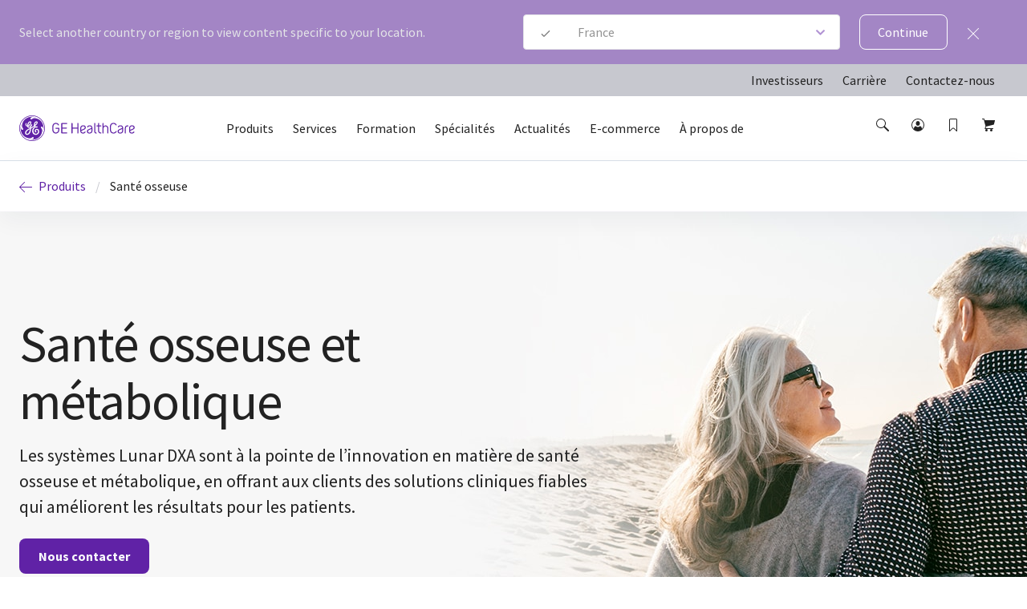

--- FILE ---
content_type: text/html; charset=utf-8
request_url: https://www.gehealthcare.fr/products/bone-and-metabolic-health
body_size: 75374
content:
<!doctype html><html lang="fr-FR"><head><title data-react-helmet="true">Santé osseuse et métabolique | GE HealthCare (France)</title><script data-react-helmet="true" id="preHidingScript"><script>
  !function(e,a,n,t){
    if (a) return;
    var i=e.head;if(i){
    var o=e.createElement("style");
    o.id="alloy-prehiding",o.innerText=n,i.appendChild(o),
    setTimeout(function(){o.parentNode&&o.parentNode.removeChild(o)},t)}}
    (document, document.location.href.indexOf("adobe_authoring_enabled") !== -1, "body { opacity: 0 !important }", 3000);
</script><meta data-react-helmet="true" name="google-site-verification" content="ytF1hq96B2xv2AZXOzqbuynp5oKXqpob_MCTSweO_YY"/><meta data-react-helmet="true" name="keywords" content="Santé osseuse, Santé métabolique, DXA, Prodigy, iDXA, Lunar, Obésité, Performances sportives, enCORE"/><meta data-react-helmet="true" name="description" content="GE HealthCare est un leader sur le marché de la santé osseuse et de la santé métabolique. Faites confiance à notre technologie DXA éprouvée et à nos puissants outils de visualisation pour obtenir des informations plus précises sur la santé osseuse et métabolique de vos patients. Une qualité d’image exceptionnelle et une précision rigoureuse pour vous permettre de mesurer en toute confiance la densité minérale osseuse."/><meta data-react-helmet="true" property="og:title" content="Santé osseuse et métabolique"/><meta data-react-helmet="true" property="og:type" content="website"/><meta data-react-helmet="true" property="og:url" content="https://www.gehealthcare.fr/products/bone-and-metabolic-health"/><meta data-react-helmet="true" property="og:image" content="https://www.gehealthcare.fr/-/jssmedia/feature/gehc/products/categorie-bone---metabolic-health/redesign/bone-and-metabolic-imaging-social-share.jpg?h=650&amp;iar=0&amp;w=1200&amp;rev=-1&amp;hash=7D478860CE44B32873F06458CA0508AA"/><meta data-react-helmet="true" property="og:description" content="GE HealthCare est un leader sur le marché de la santé osseuse et de la santé métabolique. Faites confiance à notre technologie DXA éprouvée et à nos puissants outils de visualisation pour obtenir des informations plus précises sur la santé osseuse et métabolique de vos patients. Une qualité d’image exceptionnelle et une précision rigoureuse pour vous permettre de mesurer en toute confiance la densité minérale osseuse."/><meta data-react-helmet="true" http-equiv="content-language" content="fr-FR"/><link data-react-helmet="true" rel="preload" as="font" type="font/woff2" href="/cdn/res/fonts/inspira/SourceSansPro-Light.woff2" crossOrigin=""/><link data-react-helmet="true" rel="preload" as="font" type="font/woff2" href="/cdn/res/fonts/inspira/SourceSansPro-Regular.woff2" crossOrigin=""/><link data-react-helmet="true" rel="preload" as="font" type="font/woff2" href="/cdn/res/fonts/inspira/SourceSansPro-Bold.woff2" crossOrigin=""/><link data-react-helmet="true" rel="preload" as="image" href="/cdn/res/images/logo.svg"/><link data-react-helmet="true" rel="preload" as="style" href="/cdn/res/css/eds-color-pallete.css?version=v2"/><link data-react-helmet="true" rel="preload" as="style" href="/cdn/res/css/eds-variables.css?version=v2"/><link data-react-helmet="true" rel="preload" as="style" href="/cdn/res/css/cdx-variables.css?version=v2"/><link data-react-helmet="true" rel="preload" as="fetch" href="/-/jssmedia/gehc/feature/geoiplocator/countrymapping.json?rev=-1&amp;hash=FBDA3E369A3C4B854738DA3A&quot;"/><link data-react-helmet="true" rel="preload" as="style" href="/-/jssmedia/9B2A756BF6DB4A6EAC413543C0DCD1CC"/><link data-react-helmet="true" rel="preload" href="/cdn/res/fonts/Styles/en-US.css" as="style"/><link data-react-helmet="true" rel="stylesheet" href="/cdn/res/fonts/Styles/en-US.css"/><link data-react-helmet="true" rel="canonical" href="https://www.gehealthcare.fr/products/bone-and-metabolic-health"/><link data-react-helmet="true" rel="preload" href="/-/jssmedia/global/products/images/interventional/interventional-image-guided-systems/redesign-images/category-hero/interventionnal-category-hero_desktop_v2.jpg?h=560&amp;iar=0&amp;w=1920&amp;rev=-1&amp;hash=A6CFA0B26A6A1DBBB203C468D8BB2895" as="image"/><link data-react-helmet="true" rel="preload" href="/-/jssmedia/global/products/images/interventional/interventional-image-guided-systems/redesign-images/category-hero/interventionnal-category-hero_desktop_v2.jpg?h=560&amp;iar=0&amp;w=1920&amp;rev=-1&amp;hash=A6CFA0B26A6A1DBBB203C468D8BB2895" as="image"/><link data-react-helmet="true" rel="preload" href="/-/jssmedia/feature/gehc/products/categorie-bone---metabolic-health/redesign-2024/bonemetabolichealth-cathero-desktop.jpg?h=560&amp;iar=0&amp;w=1920&amp;rev=-1&amp;hash=FF9F9B61FE9291FE83A3D7AEA6F3ED46" as="image"/><script data-react-helmet="true" >(function(w,d,s,l,i){w[l]=w[l]||[];w[l].push({'gtm.start':
  new Date().getTime(),event:'gtm.js'});var f=d.getElementsByTagName(s)[0],
  j=d.createElement(s),dl=l!='dataLayer'?'&l='+l:'';j.async=true;j.src=
  'https://www.googletagmanager.com/gtm.js?id='+i+dl;f.parentNode.insertBefore(j,f);
  })(window,document,'script','dataLayer', 'GTM-TMRD2C8');</script><script data-react-helmet="true" src="~/-/jssmedia/C35134EAFAA64B6EA95806FF5371F300?version=v1" id="app-cookie"></script><link data-chunk="CategoryPromo" rel="preload" as="style" href="/dist/GEHC/Project/GEHC/static/css/CategoryPromo.d99b991a.chunk.css">
<link data-chunk="CategoryHero" rel="preload" as="style" href="/dist/GEHC/Project/GEHC/static/css/CategoryHero.975f82dd.chunk.css">
<link data-chunk="StickyNavigationV2" rel="preload" as="style" href="/dist/GEHC/Project/GEHC/static/css/StickyNavigationV2.1c748017.chunk.css">
<link data-chunk="PDPGlance" rel="preload" as="style" href="/dist/GEHC/Project/GEHC/static/css/PDPGlance.695b358e.chunk.css">
<link data-chunk="SecondaryNavigation" rel="preload" as="style" href="/dist/GEHC/Project/GEHC/static/css/SecondaryNavigation.2b501229.chunk.css">
<link data-chunk="CategoryProductListing" rel="preload" as="style" href="/dist/GEHC/Project/GEHC/static/css/CategoryProductListing~ContentList~ProductLister~ProductsListingV2.a3b63e39.chunk.css">
<link data-chunk="CategoryProductListing" rel="preload" as="style" href="/dist/GEHC/Project/GEHC/static/css/CategoryProductListing.ead56bb0.chunk.css">
<link data-chunk="ContactWidget" rel="preload" as="style" href="/dist/GEHC/Project/GEHC/static/css/ContactWidget.f0750932.chunk.css">
<link data-chunk="ContactUsForm" rel="preload" as="style" href="/dist/GEHC/Project/GEHC/static/css/ContactUsForm~PDXMedicalForm.c9580427.chunk.css">
<link data-chunk="ContactUsForm" rel="preload" as="style" href="/dist/GEHC/Project/GEHC/static/css/ContactUsForm.4c58dc48.chunk.css">
<link data-chunk="Header" rel="preload" as="style" href="/dist/GEHC/Project/GEHC/static/css/Header.8416e587.chunk.css">
<link data-chunk="FootnotesListing" rel="preload" as="style" href="/dist/GEHC/Project/GEHC/static/css/FootnotesListing.1be9cd00.chunk.css">
<link data-chunk="components-EdsStyleRendering" rel="preload" as="style" href="/dist/GEHC/Project/GEHC/static/css/components-EdsStyleRendering.fd3e06e9.chunk.css">
<link data-chunk="References" rel="preload" as="style" href="/dist/GEHC/Project/GEHC/static/css/References.d9916d84.chunk.css">
<link data-chunk="main" rel="preload" as="style" href="/dist/GEHC/Project/GEHC/static/css/main.f30d90d8.chunk.css">
<link data-chunk="IsiModule" rel="preload" as="style" href="/dist/GEHC/Project/GEHC/static/css/IsiModule.f96505c6.chunk.css">
<link data-chunk="main" rel="preload" as="style" href="/dist/GEHC/Project/GEHC/static/css/vendors~main.697f8988.chunk.css">
<link data-chunk="StickyNavigationV2" rel="preload" as="script" href="/dist/GEHC/Project/GEHC/static/js/StickyNavigationV2.f9c9ce61.chunk.js">
<link data-chunk="VeevaCompliance" rel="preload" as="style" href="/dist/GEHC/Project/GEHC/static/css/VeevaCompliance.fb5bda41.chunk.css">
<link data-chunk="main" rel="preload" as="script" href="/dist/GEHC/Project/GEHC/static/js/vendors~main.d3066684.chunk.js">
<link data-chunk="SecondaryNavigation" rel="preload" as="script" href="/dist/GEHC/Project/GEHC/static/js/SecondaryNavigation.5f37fb4a.chunk.js">
<link data-chunk="CategoryHero" rel="preload" as="script" href="/dist/GEHC/Project/GEHC/static/js/AuthenticationModal~CampaignHero~CategoryHero~ContactUsForm~ContactWidget~FeatureCards~Gatekeeper~Ne~bd2fc3d8.cb1dec21.chunk.js">
<link data-chunk="main" rel="preload" as="script" href="/dist/GEHC/Project/GEHC/static/js/iconSvgs.b395fcbe.chunk.js">
<link data-chunk="CategoryHero" rel="preload" as="script" href="/dist/GEHC/Project/GEHC/static/js/CategoryHero.59af9dbb.chunk.js">
<link data-chunk="StickyNavigationV2" rel="preload" as="script" href="/dist/GEHC/Project/GEHC/static/js/DashboardNavigation~SearchUser~StickyNavigation~StickyNavigationV2.4029395b.chunk.js">
<link data-chunk="main" rel="preload" as="script" href="/dist/GEHC/Project/GEHC/static/js/main.999ab7e1.chunk.js">
<link data-chunk="main" rel="preload" as="script" href="/dist/GEHC/Project/GEHC/static/js/fontVendor.3ed5d278.chunk.js">
<link data-chunk="GenericContentV2" rel="preload" as="script" href="/dist/GEHC/Project/GEHC/static/js/GenericContentV2.18507c3e.chunk.js">
<link data-chunk="main" rel="preload" as="script" href="/dist/GEHC/Project/GEHC/static/js/utilityVendor.8a402969.chunk.js">
<link data-chunk="PDPGlance" rel="preload" as="script" href="/dist/GEHC/Project/GEHC/static/js/PDPGlance.c3bde104.chunk.js">
<link data-chunk="components-EdsStyleRendering" rel="preload" as="script" href="/dist/GEHC/Project/GEHC/static/js/components-EdsStyleRendering.865bed87.chunk.js">
<link data-chunk="CategoryPromo" rel="preload" as="script" href="/dist/GEHC/Project/GEHC/static/js/CategoryPromo.3317d3a3.chunk.js">
<link data-chunk="CategoryProductListing" rel="preload" as="script" href="/dist/GEHC/Project/GEHC/static/js/AWFilteringModule~AuthenticationModal~CategoryProductListing~ClinicalImagingGallery~NeedsCaptureWiza~9f8d0074.d5f3ee58.chunk.js">
<link data-chunk="CategoryProductListing" rel="preload" as="script" href="/dist/GEHC/Project/GEHC/static/js/AuthenticationModal~CategoryProductListing~ClinicalImagingGallery~EConfiguratorModule~NeedsCaptureWi~c1e8461e.65a6c9ff.chunk.js">
<link data-chunk="CategoryProductListing" rel="preload" as="script" href="/dist/GEHC/Project/GEHC/static/js/AuthenticationModal~CategoryProductListing~NeedsCaptureWizard~ProductComparisonModule~ProductLister~~7f21de89.b1a14bce.chunk.js">
<link data-chunk="Header" rel="preload" as="script" href="/dist/GEHC/Project/GEHC/static/js/vendors~CybersecurityRegistrationForm~DashboardNavigation~Feature-Education-client-Renderings-Availa~f086c95b.8fa362c9.chunk.js">
<link data-chunk="CategoryProductListing" rel="preload" as="script" href="/dist/GEHC/Project/GEHC/static/js/CategoryProductListing~ContentList~ProductLister~ProductsListingV2.7bcebb4b.chunk.js">
<link data-chunk="Header" rel="preload" as="script" href="/dist/GEHC/Project/GEHC/static/js/vendors~CybersecurityRegistrationForm~DashboardNavigation~Feature-Education-client-Renderings-Availa~9c6742fd.eb1afedb.chunk.js">
<link data-chunk="CategoryProductListing" rel="preload" as="script" href="/dist/GEHC/Project/GEHC/static/js/CategoryProductListing.271366d5.chunk.js">
<link data-chunk="Header" rel="preload" as="script" href="/dist/GEHC/Project/GEHC/static/js/BookmarksLister~ErrorPageV2~Header~PageSearch~ProminentPageSearch.c6333a91.chunk.js">
<link data-chunk="ContactWidget" rel="preload" as="script" href="/dist/GEHC/Project/GEHC/static/js/ContactWidget.7941416e.chunk.js">
<link data-chunk="main" rel="preload" as="script" href="/dist/GEHC/Project/GEHC/static/js/runtime~main.a518d925.js">
<link data-chunk="ContactUsForm" rel="preload" as="script" href="/dist/GEHC/Project/GEHC/static/js/ContactUsForm~PDXMedicalForm.8a64f39e.chunk.js">
<link data-chunk="Header" rel="preload" as="script" href="/dist/GEHC/Project/GEHC/static/js/Header.671f5e11.chunk.js">
<link data-chunk="ContactUsForm" rel="preload" as="script" href="/dist/GEHC/Project/GEHC/static/js/ContactUsForm.85613e25.chunk.js">
<link data-chunk="SecondaryNavigation" rel="preload" as="script" href="/dist/GEHC/Project/GEHC/static/js/vendors~EngagementBar~SecondaryNavigation~StickyNavigation~StickyNavigationV2.fad3d13a.chunk.js">
<link data-chunk="FootnotesListing" rel="preload" as="script" href="/dist/GEHC/Project/GEHC/static/js/FootnotesListing.601c5344.chunk.js">
<link data-chunk="SecondaryNavigation" rel="preload" as="script" href="/dist/GEHC/Project/GEHC/static/js/ArticleNewsletter~CampaignHero~CategoryHero~ContactWidget~FeatureCards~GatekeeperMarketoForm~Marketo~bd5e1d36.ad3617eb.chunk.js">
<link data-chunk="References" rel="preload" as="script" href="/dist/GEHC/Project/GEHC/static/js/References.5c44545a.chunk.js">
<link data-chunk="SecondaryNavigation" rel="preload" as="script" href="/dist/GEHC/Project/GEHC/static/js/CampaignHero~CategoryHero~ContactUsForm~ContactWidget~FeatureCards~MarketoForm~NewsletterSignUp~PDXM~1e476943.e34fea90.chunk.js">
<link data-chunk="IsiModule" rel="preload" as="script" href="/dist/GEHC/Project/GEHC/static/js/IsiModule.739d685e.chunk.js">
<link data-chunk="SecondaryNavigation" rel="preload" as="script" href="/dist/GEHC/Project/GEHC/static/js/CampaignHero~CategoryHero~ContactUsForm~ContactWidget~FeatureCards~JiffleNowForm~NewsletterSignUp~PD~78e4688f.e3487c61.chunk.js">
<link data-chunk="VeevaCompliance" rel="preload" as="script" href="/dist/GEHC/Project/GEHC/static/js/VeevaCompliance.98c2016a.chunk.js"><link data-chunk="main" rel="stylesheet" href="/dist/GEHC/Project/GEHC/static/css/vendors~main.697f8988.chunk.css">
<link data-chunk="main" rel="stylesheet" href="/dist/GEHC/Project/GEHC/static/css/main.f30d90d8.chunk.css">
<link data-chunk="components-EdsStyleRendering" rel="stylesheet" href="/dist/GEHC/Project/GEHC/static/css/components-EdsStyleRendering.fd3e06e9.chunk.css">
<link data-chunk="Header" rel="stylesheet" href="/dist/GEHC/Project/GEHC/static/css/Header.8416e587.chunk.css">
<link data-chunk="SecondaryNavigation" rel="stylesheet" href="/dist/GEHC/Project/GEHC/static/css/SecondaryNavigation.2b501229.chunk.css">
<link data-chunk="CategoryHero" rel="stylesheet" href="/dist/GEHC/Project/GEHC/static/css/CategoryHero.975f82dd.chunk.css">
<link data-chunk="StickyNavigationV2" rel="stylesheet" href="/dist/GEHC/Project/GEHC/static/css/StickyNavigationV2.1c748017.chunk.css">
<link data-chunk="PDPGlance" rel="stylesheet" href="/dist/GEHC/Project/GEHC/static/css/PDPGlance.695b358e.chunk.css">
<link data-chunk="CategoryPromo" rel="stylesheet" href="/dist/GEHC/Project/GEHC/static/css/CategoryPromo.d99b991a.chunk.css">
<link data-chunk="CategoryProductListing" rel="stylesheet" href="/dist/GEHC/Project/GEHC/static/css/CategoryProductListing~ContentList~ProductLister~ProductsListingV2.a3b63e39.chunk.css">
<link data-chunk="CategoryProductListing" rel="stylesheet" href="/dist/GEHC/Project/GEHC/static/css/CategoryProductListing.ead56bb0.chunk.css">
<link data-chunk="ContactWidget" rel="stylesheet" href="/dist/GEHC/Project/GEHC/static/css/ContactWidget.f0750932.chunk.css">
<link data-chunk="ContactUsForm" rel="stylesheet" href="/dist/GEHC/Project/GEHC/static/css/ContactUsForm~PDXMedicalForm.c9580427.chunk.css">
<link data-chunk="ContactUsForm" rel="stylesheet" href="/dist/GEHC/Project/GEHC/static/css/ContactUsForm.4c58dc48.chunk.css">
<link data-chunk="FootnotesListing" rel="stylesheet" href="/dist/GEHC/Project/GEHC/static/css/FootnotesListing.1be9cd00.chunk.css">
<link data-chunk="References" rel="stylesheet" href="/dist/GEHC/Project/GEHC/static/css/References.d9916d84.chunk.css">
<link data-chunk="IsiModule" rel="stylesheet" href="/dist/GEHC/Project/GEHC/static/css/IsiModule.f96505c6.chunk.css">
<link data-chunk="VeevaCompliance" rel="stylesheet" href="/dist/GEHC/Project/GEHC/static/css/VeevaCompliance.fb5bda41.chunk.css"><meta charset="utf-8"/><meta http-equiv="X-UA-Compatible" content="IE=edge"><meta http-equiv="Content-type" content="text/html; charset=utf-8"><meta name="viewport" content="width=device-width,initial-scale=1,viewport-fit=cover"/><link rel="apple-touch-icon" sizes="120x120" href="/cdn/res/images/apple-touch-icon.png"><link rel="icon" type="image/png" sizes="32x32" href="/cdn/res/images/favicon-32x32.png"><link rel="icon" type="image/png" sizes="16x16" href="/cdn/res/images/favicon-16x16.png"><link rel="mask-icon" href="/cdn/res/images/safari-pinned-tab.svg" color="#5bbad5"><link rel="shortcut icon" href="/cdn/res/images/favicon.ico"><link rel="manifest" href="/dist/GEHC/Project/GEHC/images/favicon/manifest.json" crossorigin="use-credentials"><meta name="msapplication-config" content="/dist/GEHC/Project/GEHC/images/favicon/browserconfig.xml"><meta name="theme-color" content="#2f3133"></head><body><noscript>You need to enable JavaScript to run this app.</noscript><div id="root">
<script id="gtm-head">(function(w,d,s,l,i){w[l]=w[l]||[];w[l].push({'gtm.start':
new Date().getTime(),event:'gtm.js'});var f=d.getElementsByTagName(s)[0],
j=d.createElement(s),dl=l!='dataLayer'?'&l='+l:'';j.async=true;j.src=
'https://www.googletagmanager.com/gtm.js?id='+i+dl;f.parentNode.insertBefore(j,f);
})(window,document,'script','dataLayer','GTM-W4V7GZG');</script>
<!-- -->
<!-- -->



<script async="" type="text/javascript">
function delete_cookie(name) {
let inputUrl=window.location.hostname;
inputUrl = inputUrl.indexOf('www') == 0 ? inputUrl.replace('www.', '') : inputUrl;
inputUrl = inputUrl.indexOf('equipment') == 0 ? inputUrl.replace('equipment.', '') : inputUrl;
const domain = inputUrl;
let cookieStr=encodeURIComponent(name) + '=' + ';';
cookieStr += 'path=' + '/'+ ';';
cookieStr += 'domain=' + domain + ';';
cookieStr += 'expires=' + 'Thu, 01 Jan 1970 00:00:01 GMT' + ';';
document.cookie = cookieStr ;
}



document.addEventListener(`click`, e => {
console.log('clk');
if(e.target.attributes.length && e.target.attributes[0].value.includes("logout")){
delete_cookie("access_token");
delete_cookie("id_token");
delete_cookie("auth_type")
}
});
</script>
<noscript><iframe src="https://www.googletagmanager.com/ns.html?id=GTM-TMRD2C8" height="0" width="0" style="display:none;visibility:hidden"></iframe></noscript><div><!-- Google Tag Manager (noscript) -->
<noscript><iframe src="https://www.googletagmanager.com/ns.html?id=GTM-W4V7GZG"
height="0" width="0" style="display:none;visibility:hidden"></iframe></noscript>
<!-- End Google Tag Manager (noscript) -->
</div><header id="ge-header-component" class="" attr-isredesign="Redesign"><div class="ge-cdx-header-redesign-EDS"><div class="ge-cdx-header-redesign__header-wrapper"><div class="ge-cdx-header-redesign__tablet-mobile-logo"><div class="ge-eds-site-logo-container ge-cdx-header-redesign-EDS"><a href="/" data-analytics-tracking-event="link_click" data-analytics-link-type="Header" data-analytics-link-name="GE Logo" aria-label="GE Logo"><img src="https://www.gehealthcare.fr/cdn/res/images/logo.svg" alt="ge monogram primary white RGB"/></a></div></div><div class="ge-cdx-header-redesign__desktop-logo"><div class="ge-eds-site-logo-container"><a href="/" data-analytics-tracking-event="link_click" data-analytics-link-type="Header" data-analytics-link-name="GE Logo" aria-label="GE Logo"><img src="https://www.gehealthcare.fr/cdn/res/images/logo.svg" alt="ge monogram primary white RGB"/></a></div></div><nav class="ge-cdx-header-redesign__menu-container"><ul class="ge-cdx-header-redesign__menu-container__nav-menu-list"><li class="ge-cdx-header-redesign__nav-menu-item" id="primary-navigation-item-0"><span class="ge-cdx-header-redesign__nav-menu-item__nav-link" data-analytics-tracking-event="link_click" data-analytics-link-type="Primary Navigation" data-analytics-link-name="Produits" aria-label="Produits" role="button" tabindex="0">Produits</span></li><li class="ge-cdx-header-redesign__nav-menu-item" id="primary-navigation-item-1"><span class="ge-cdx-header-redesign__nav-menu-item__nav-link" data-analytics-tracking-event="link_click" data-analytics-link-type="Primary Navigation" data-analytics-link-name="Services" aria-label="Services" role="button" tabindex="0">Services</span></li><li class="ge-cdx-header-redesign__nav-menu-item" id="primary-navigation-item-2"><span class="ge-cdx-header-redesign__nav-menu-item__nav-link" data-analytics-tracking-event="link_click" data-analytics-link-type="Primary Navigation" data-analytics-link-name="Formation" aria-label="Formation" role="button" tabindex="0">Formation</span></li><li class="ge-cdx-header-redesign__nav-menu-item" id="primary-navigation-item-3"><span class="ge-cdx-header-redesign__nav-menu-item__nav-link" data-analytics-tracking-event="link_click" data-analytics-link-type="Primary Navigation" data-analytics-link-name="Spécialités" aria-label="Spécialités" role="button" tabindex="0">Spécialités</span></li><li class="ge-cdx-header-redesign__nav-menu-item" id="primary-navigation-item-4"><span class="ge-cdx-header-redesign__nav-menu-item__nav-link" data-analytics-tracking-event="link_click" data-analytics-link-type="Primary Navigation" data-analytics-link-name="Actualités" aria-label="Actualités" role="button" tabindex="0">Actualités</span></li><li class="ge-cdx-header-redesign__nav-menu-item" id="primary-navigation-item-5"><a href="/shop" class="ge-cdx-header-redesign__nav-menu-item__nav-link" data-analytics-tracking-event="link_click" data-analytics-link-type="Primary Navigation" data-analytics-link-name="E-commerce" aria-label="E-commerce" tabindex="0" role="button">E-commerce</a></li><li class="ge-cdx-header-redesign__nav-menu-item" id="primary-navigation-item-6"><span class="ge-cdx-header-redesign__nav-menu-item__nav-link" data-analytics-tracking-event="link_click" data-analytics-link-type="Primary Navigation" data-analytics-link-name="À propos de" aria-label="À propos de" role="button" tabindex="0">À propos de</span></li></ul></nav><div class="ge-cdx-header-redesign__icons-container"><ul class="ge-cdx-header-redesign__icons-container__icons-list"></ul></div></div><div class="sub-menu-mobile ge-cdx-header-redesign-EDS element-not-visible"><div class="sub-menu-container" style="animation:backgroundFadeOutAnimation 300ms ease-out"><div class="menu-content-wrapper" id="mobile-menu-content-wrapper"><div class="menu-content-container"><div class="menu-content-container-item" data-analytics-tracking-event="link_click" data-analytics-link-type="Primary Navigation" data-analytics-link-name="Produits"><p class="menu-content-container-item-data paragraph">Produits</p><div class="menu-content-container-item-data-icon"><svg id="Layer_1" data-name="Layer 1" xmlns="http://www.w3.org/2000/svg" width="16" height="16" viewBox="0 0 16 16" class="mobile-sub-menu-caret-icon"><g id="Caret_right_-_16" data-name="Caret right - 16"><path d="M5.5,15a.47.47,0,0,1-.35-.15.48.48,0,0,1,0-.7L11.29,8,5.15,1.85a.48.48,0,0,1,0-.7.48.48,0,0,1,.7,0l6.5,6.5a.48.48,0,0,1,0,.7l-6.5,6.5A.47.47,0,0,1,5.5,15Z"></path></g></svg></div></div><div class="menu-content-container-item" data-analytics-tracking-event="link_click" data-analytics-link-type="Primary Navigation" data-analytics-link-name="Services"><p class="menu-content-container-item-data paragraph">Services</p><div class="menu-content-container-item-data-icon"><svg id="Layer_1" data-name="Layer 1" xmlns="http://www.w3.org/2000/svg" width="16" height="16" viewBox="0 0 16 16" class="mobile-sub-menu-caret-icon"><g id="Caret_right_-_16" data-name="Caret right - 16"><path d="M5.5,15a.47.47,0,0,1-.35-.15.48.48,0,0,1,0-.7L11.29,8,5.15,1.85a.48.48,0,0,1,0-.7.48.48,0,0,1,.7,0l6.5,6.5a.48.48,0,0,1,0,.7l-6.5,6.5A.47.47,0,0,1,5.5,15Z"></path></g></svg></div></div><div class="menu-content-container-item" data-analytics-tracking-event="link_click" data-analytics-link-type="Primary Navigation" data-analytics-link-name="Formation"><p class="menu-content-container-item-data paragraph">Formation</p><div class="menu-content-container-item-data-icon"><svg id="Layer_1" data-name="Layer 1" xmlns="http://www.w3.org/2000/svg" width="16" height="16" viewBox="0 0 16 16" class="mobile-sub-menu-caret-icon"><g id="Caret_right_-_16" data-name="Caret right - 16"><path d="M5.5,15a.47.47,0,0,1-.35-.15.48.48,0,0,1,0-.7L11.29,8,5.15,1.85a.48.48,0,0,1,0-.7.48.48,0,0,1,.7,0l6.5,6.5a.48.48,0,0,1,0,.7l-6.5,6.5A.47.47,0,0,1,5.5,15Z"></path></g></svg></div></div><div class="menu-content-container-item" data-analytics-tracking-event="link_click" data-analytics-link-type="Primary Navigation" data-analytics-link-name="Spécialités"><p class="menu-content-container-item-data paragraph">Spécialités</p><div class="menu-content-container-item-data-icon"><svg id="Layer_1" data-name="Layer 1" xmlns="http://www.w3.org/2000/svg" width="16" height="16" viewBox="0 0 16 16" class="mobile-sub-menu-caret-icon"><g id="Caret_right_-_16" data-name="Caret right - 16"><path d="M5.5,15a.47.47,0,0,1-.35-.15.48.48,0,0,1,0-.7L11.29,8,5.15,1.85a.48.48,0,0,1,0-.7.48.48,0,0,1,.7,0l6.5,6.5a.48.48,0,0,1,0,.7l-6.5,6.5A.47.47,0,0,1,5.5,15Z"></path></g></svg></div></div><div class="menu-content-container-item" data-analytics-tracking-event="link_click" data-analytics-link-type="Primary Navigation" data-analytics-link-name="Actualités"><p class="menu-content-container-item-data paragraph">Actualités</p><div class="menu-content-container-item-data-icon"><svg id="Layer_1" data-name="Layer 1" xmlns="http://www.w3.org/2000/svg" width="16" height="16" viewBox="0 0 16 16" class="mobile-sub-menu-caret-icon"><g id="Caret_right_-_16" data-name="Caret right - 16"><path d="M5.5,15a.47.47,0,0,1-.35-.15.48.48,0,0,1,0-.7L11.29,8,5.15,1.85a.48.48,0,0,1,0-.7.48.48,0,0,1,.7,0l6.5,6.5a.48.48,0,0,1,0,.7l-6.5,6.5A.47.47,0,0,1,5.5,15Z"></path></g></svg></div></div><a href="/shop" target="" class="menu-content-container-item" data-analytics-tracking-event="link_click" data-analytics-link-type="Primary Navigation" data-analytics-link-name="E-commerce" aria-label="E-commerce"><p class="menu-content-container-item-data paragraph">E-commerce</p></a><div class="menu-content-container-item" data-analytics-tracking-event="link_click" data-analytics-link-type="Primary Navigation" data-analytics-link-name="À propos de"><p class="menu-content-container-item-data paragraph">À propos de</p><div class="menu-content-container-item-data-icon"><svg id="Layer_1" data-name="Layer 1" xmlns="http://www.w3.org/2000/svg" width="16" height="16" viewBox="0 0 16 16" class="mobile-sub-menu-caret-icon"><g id="Caret_right_-_16" data-name="Caret right - 16"><path d="M5.5,15a.47.47,0,0,1-.35-.15.48.48,0,0,1,0-.7L11.29,8,5.15,1.85a.48.48,0,0,1,0-.7.48.48,0,0,1,.7,0l6.5,6.5a.48.48,0,0,1,0,.7l-6.5,6.5A.47.47,0,0,1,5.5,15Z"></path></g></svg></div></div><div class="menu-content-container-divider"></div><ul class="global-nav-ribbon-link-list-ul"><li class="menu-content-container--link-item"><a href="https://investor.gehealthcare.com/" class="ge-link menu-content-container--cta" target="_blank" rel="noopener noreferrer" data-analytics-tracking-event="link_click" data-analytics-link-type="Primary Navigation" data-analytics-link-name="Investisseurs">Investisseurs</a></li><li class="menu-content-container--link-item"><a href="https://careers.gehealthcare.com/global/en" class="ge-link menu-content-container--cta" target="_blank" rel="noopener noreferrer" data-analytics-tracking-event="link_click" data-analytics-link-type="Primary Navigation" data-analytics-link-name="Carrière">Carrière</a></li><li class="menu-content-container--link-item"><a href="/about/contact-us" class="ge-link menu-content-container--cta" title="" data-analytics-tracking-event="link_click" data-analytics-link-type="Primary Navigation" data-analytics-link-name="Contactez-nous">Contactez-nous</a></li></ul></div></div><span><div class="second-tier-wrapper" style="animation:outMobileSecondTierAnimation 300ms ease-out"><div class="header" data-analytics-tracking-event="link_click" data-analytics-link-type="Primary Navigation"><div class="header-icon"><svg id="Layer_1" data-name="Layer 1" xmlns="http://www.w3.org/2000/svg" width="16" height="16" viewBox="0 0 16 16" class="mobile-sub-menu-caret-icon"><g id="Caret_Left_-_16" data-name="Caret Left - 16"><path d="M11,15a.47.47,0,0,1-.35-.15l-6.5-6.5a.48.48,0,0,1,0-.7l6.5-6.5a.48.48,0,0,1,.7,0,.48.48,0,0,1,0,.7L5.21,8l6.14,6.15a.48.48,0,0,1,0,.7A.47.47,0,0,1,11,15Z"></path></g></svg></div><p class="menu-content-container-item-data paragraph"></p></div><div class="contents" id="contents"><div class="mob-second-tire-menu-list element-not-visible"><a href="https://www.gehealthcare.fr/products/clinical-accessories" target="_blank" class="contents-second-tier collapsible" data-analytics-tracking-event="link_click" data-analytics-link-type="Primary Navigation" data-analytics-link-name="undefined|Accessoires Cliniques" aria-label="Accessoires Cliniques"><p class="contents-second-tier-item-data paragraph">Accessoires Cliniques</p></a><div class="contents-second-tier collapsible" data-analytics-tracking-event="link_click" data-analytics-link-type="Primary Navigation" data-analytics-link-name="undefined|Imagerie médicale"><div class="contents-second-tier-item"><p class="contents-second-tier-item-data paragraph">Imagerie médicale</p><div class="contents-second-tier-item-data-icon"><svg id="Layer_1" data-name="Layer 1" xmlns="http://www.w3.org/2000/svg" width="16" height="16" viewBox="0 0 16 16" class="mobile-sub-menu-caret-icon"><g id="Caret_Down_-_16" data-name="Caret Down - 16"><path d="M8,11.5a.47.47,0,0,1-.35-.15l-6.5-6.5a.48.48,0,0,1,0-.7.48.48,0,0,1,.7,0L8,10.29l6.15-6.14a.49.49,0,0,1,.7.7l-6.5,6.5A.47.47,0,0,1,8,11.5Z"></path></g></svg></div></div><div class="contents-third-tier-wrapper content" id="third-tier-0_1"><a href="/products/interventional-image-guided-systems" target="" class="menu-content-container-item-data" data-analytics-tracking-event="link_click" data-analytics-link-type="Primary Navigation" data-analytics-link-name="Angiographie" aria-label="Angiographie"><p class="contents-second-tier-item-data paragraph">Angiographie</p></a><a href="/products/surgical-imaging" target="" class="menu-content-container-item-data" data-analytics-tracking-event="link_click" data-analytics-link-type="Primary Navigation" data-analytics-link-name="Arceaux chirurgicaux" aria-label="Arceaux chirurgicaux"><p class="contents-second-tier-item-data paragraph">Arceaux chirurgicaux</p></a><a href="/products/molecular-imaging" target="" class="menu-content-container-item-data" data-analytics-tracking-event="link_click" data-analytics-link-type="Primary Navigation" data-analytics-link-name="Imagerie Moléculaire" aria-label="Imagerie Moléculaire"><p class="contents-second-tier-item-data paragraph">Imagerie Moléculaire</p></a><a href="/products/magnetic-resonance-imaging" target="" class="menu-content-container-item-data" data-analytics-tracking-event="link_click" data-analytics-link-type="Primary Navigation" data-analytics-link-name="IRM" aria-label="IRM"><p class="contents-second-tier-item-data paragraph">IRM</p></a><a href="/products/mammography" target="" class="menu-content-container-item-data" data-analytics-tracking-event="link_click" data-analytics-link-type="Primary Navigation" data-analytics-link-name="Mammographie" aria-label="Mammographie"><p class="contents-second-tier-item-data paragraph">Mammographie</p></a><a href="/products/bone-and-metabolic-health" target="" class="menu-content-container-item-data" data-analytics-tracking-event="link_click" data-analytics-link-type="Primary Navigation" data-analytics-link-name="Ostéo-densitométrie" aria-label="Ostéo-densitométrie"><p class="contents-second-tier-item-data paragraph">Ostéo-densitométrie</p></a><a href="/products/radiography-systems" target="" class="menu-content-container-item-data" data-analytics-tracking-event="link_click" data-analytics-link-type="Primary Navigation" data-analytics-link-name="Radiographie" aria-label="Radiographie"><p class="contents-second-tier-item-data paragraph">Radiographie</p></a><a href="/products/computed-tomography" target="" class="menu-content-container-item-data" data-analytics-tracking-event="link_click" data-analytics-link-type="Primary Navigation" data-analytics-link-name="Scanner" aria-label="Scanner"><p class="contents-second-tier-item-data paragraph">Scanner</p></a></div></div><div class="contents-second-tier collapsible" data-analytics-tracking-event="link_click" data-analytics-link-type="Primary Navigation" data-analytics-link-name="undefined|Echographie"><div class="contents-second-tier-item"><p class="contents-second-tier-item-data paragraph">Echographie</p><div class="contents-second-tier-item-data-icon"><svg id="Layer_1" data-name="Layer 1" xmlns="http://www.w3.org/2000/svg" width="16" height="16" viewBox="0 0 16 16" class="mobile-sub-menu-caret-icon"><g id="Caret_Down_-_16" data-name="Caret Down - 16"><path d="M8,11.5a.47.47,0,0,1-.35-.15l-6.5-6.5a.48.48,0,0,1,0-.7.48.48,0,0,1,.7,0L8,10.29l6.15-6.14a.49.49,0,0,1,.7.7l-6.5,6.5A.47.47,0,0,1,8,11.5Z"></path></g></svg></div></div><div class="contents-third-tier-wrapper content" id="third-tier-0_2"><a href="https://www.gehealthcare.fr/products/ultrasound/abus-breast-imaging" target="" class="menu-content-container-item-data" data-analytics-tracking-event="link_click" data-analytics-link-type="Primary Navigation" data-analytics-link-name="Sénologie - ABUS" aria-label="Sénologie - ABUS"><p class="contents-second-tier-item-data paragraph">Sénologie - ABUS</p></a><a href="https://www.gehealthcare.fr/products/ultrasound/logiq" target="" class="menu-content-container-item-data" data-analytics-tracking-event="link_click" data-analytics-link-type="Primary Navigation" data-analytics-link-name="Radiologie - LOGIQ" aria-label="Radiologie - LOGIQ"><p class="contents-second-tier-item-data paragraph">Radiologie - LOGIQ</p></a><a href="https://www.gehealthcare.fr/products/ultrasound/point-of-care-ultrasound" target="" class="menu-content-container-item-data" data-analytics-tracking-event="link_click" data-analytics-link-type="Primary Navigation" data-analytics-link-name="Point of Care- Venue" aria-label="Point of Care- Venue"><p class="contents-second-tier-item-data paragraph">Point of Care- Venue</p></a><a href="https://www.gehealthcare.fr/products/ultrasound/accessible-care" target="" class="menu-content-container-item-data" data-analytics-tracking-event="link_click" data-analytics-link-type="Primary Navigation" data-analytics-link-name="Soins primaires – Versana" aria-label="Soins primaires – Versana"><p class="contents-second-tier-item-data paragraph">Soins primaires – Versana</p></a><a href="https://www.vscan.rocks/fr" target="_blank" class="menu-content-container-item-data" data-analytics-tracking-event="link_click" data-analytics-link-type="Primary Navigation" data-analytics-link-name="Vscan – Ultra-portable " aria-label="Vscan – Ultra-portable "><p class="contents-second-tier-item-data paragraph">Vscan – Ultra-portable </p></a><a href="https://www.gehealthcare.fr/products/ultrasound/vivid" target="" class="menu-content-container-item-data" data-analytics-tracking-event="link_click" data-analytics-link-type="Primary Navigation" data-analytics-link-name="Cardiologie – Vivid " aria-label="Cardiologie – Vivid "><p class="contents-second-tier-item-data paragraph">Cardiologie – Vivid </p></a><a href="https://www.gehealthcare.fr/products/ultrasound/voluson" target="" class="menu-content-container-item-data" data-analytics-tracking-event="link_click" data-analytics-link-type="Primary Navigation" data-analytics-link-name="Santé de la femme – Voluson" aria-label="Santé de la femme – Voluson"><p class="contents-second-tier-item-data paragraph">Santé de la femme – Voluson</p></a><a href="https://www.gehealthcare.fr/services/ultrasound-lifecycle-solutions" target="" class="menu-content-container-item-data" data-analytics-tracking-event="link_click" data-analytics-link-type="Primary Navigation" data-analytics-link-name="Cycle de vie  " aria-label="Cycle de vie  "><p class="contents-second-tier-item-data paragraph">Cycle de vie  </p></a><a href="https://www.gehealthcare.fr/products/ultrasound/ultrasound-it" target="" class="menu-content-container-item-data" data-analytics-tracking-event="link_click" data-analytics-link-type="Primary Navigation" data-analytics-link-name="Solutions informatiques " aria-label="Solutions informatiques "><p class="contents-second-tier-item-data paragraph">Solutions informatiques </p></a><a href="https://www.gehealthcare.fr/products/ultrasound" target="" class="menu-content-container-item-data" data-analytics-tracking-event="link_click" data-analytics-link-type="Primary Navigation" data-analytics-link-name="Toutes les solutions " aria-label="Toutes les solutions "><p class="contents-second-tier-item-data paragraph">Toutes les solutions </p></a></div></div><a href="/products/perioperative-care" target="" class="contents-second-tier collapsible" data-analytics-tracking-event="link_click" data-analytics-link-type="Primary Navigation" data-analytics-link-name="undefined|Anesthésie" aria-label="Anesthésie"><p class="contents-second-tier-item-data paragraph">Anesthésie</p></a><a href="/products/perinatal-care" target="" class="contents-second-tier collapsible" data-analytics-tracking-event="link_click" data-analytics-link-type="Primary Navigation" data-analytics-link-name="undefined|Néonatalogie" aria-label="Néonatalogie"><p class="contents-second-tier-item-data paragraph">Néonatalogie</p></a><a href="/products/diagnostic-cardiology" target="" class="contents-second-tier collapsible" data-analytics-tracking-event="link_click" data-analytics-link-type="Primary Navigation" data-analytics-link-name="undefined|Cardiologie ECG" aria-label="Cardiologie ECG"><p class="contents-second-tier-item-data paragraph">Cardiologie ECG</p></a><a href="https://www.gehealthcare.fr/products/invasive-cardiology" target="" class="contents-second-tier collapsible" data-analytics-tracking-event="link_click" data-analytics-link-type="Primary Navigation" data-analytics-link-name="undefined|Cardiologie Invasive" aria-label="Cardiologie Invasive"><p class="contents-second-tier-item-data paragraph">Cardiologie Invasive</p></a><a href="/products/patient-monitoring" target="" class="contents-second-tier collapsible" data-analytics-tracking-event="link_click" data-analytics-link-type="Primary Navigation" data-analytics-link-name="undefined|Monitorage" aria-label="Monitorage"><p class="contents-second-tier-item-data paragraph">Monitorage</p></a><div class="contents-second-tier collapsible" data-analytics-tracking-event="link_click" data-analytics-link-type="Primary Navigation" data-analytics-link-name="undefined|Solutions numériques"><div class="contents-second-tier-item"><p class="contents-second-tier-item-data paragraph">Solutions numériques</p><div class="contents-second-tier-item-data-icon"><svg id="Layer_1" data-name="Layer 1" xmlns="http://www.w3.org/2000/svg" width="16" height="16" viewBox="0 0 16 16" class="mobile-sub-menu-caret-icon"><g id="Caret_Down_-_16" data-name="Caret Down - 16"><path d="M8,11.5a.47.47,0,0,1-.35-.15l-6.5-6.5a.48.48,0,0,1,0-.7.48.48,0,0,1,.7,0L8,10.29l6.15-6.14a.49.49,0,0,1,.7.7l-6.5,6.5A.47.47,0,0,1,8,11.5Z"></path></g></svg></div></div><div class="contents-third-tier-wrapper content" id="third-tier-0_8"><a href="/products/advanced-visualization" target="" class="menu-content-container-item-data" data-analytics-tracking-event="link_click" data-analytics-link-type="Primary Navigation" data-analytics-link-name="Advanced Visualization" aria-label="Advanced Visualization"><p class="contents-second-tier-item-data paragraph">Advanced Visualization</p></a><a href="https://www.gehccommandcenter.com/" target="_blank" class="menu-content-container-item-data" data-analytics-tracking-event="link_click" data-analytics-link-type="Primary Navigation" data-analytics-link-name="Enterprise Imaging" aria-label="Enterprise Imaging"><p class="contents-second-tier-item-data paragraph">Enterprise Imaging</p></a><a href="https://www.gehealthcare.fr/products/healthcare-it/centricity-high-acuity-suite" target="" class="menu-content-container-item-data" data-analytics-tracking-event="link_click" data-analytics-link-type="Primary Navigation" data-analytics-link-name="Suite Centricity™ High Acuity" aria-label="Suite Centricity™ High Acuity"><p class="contents-second-tier-item-data paragraph">Suite Centricity™ High Acuity</p></a></div></div><div class="contents-second-tier collapsible" data-analytics-tracking-event="link_click" data-analytics-link-type="Primary Navigation" data-analytics-link-name="undefined|Imaging Digital Solutions"><div class="contents-second-tier-item"><p class="contents-second-tier-item-data paragraph">Imaging Digital Solutions</p><div class="contents-second-tier-item-data-icon"><svg id="Layer_1" data-name="Layer 1" xmlns="http://www.w3.org/2000/svg" width="16" height="16" viewBox="0 0 16 16" class="mobile-sub-menu-caret-icon"><g id="Caret_Down_-_16" data-name="Caret Down - 16"><path d="M8,11.5a.47.47,0,0,1-.35-.15l-6.5-6.5a.48.48,0,0,1,0-.7.48.48,0,0,1,.7,0L8,10.29l6.15-6.14a.49.49,0,0,1,.7.7l-6.5,6.5A.47.47,0,0,1,8,11.5Z"></path></g></svg></div></div><div class="contents-third-tier-wrapper content" id="third-tier-0_9"><a href="/products/dosewatch-dose-monitoring-software-ge-healthcare" target="" class="menu-content-container-item-data" data-analytics-tracking-event="link_click" data-analytics-link-type="Primary Navigation" data-analytics-link-name="Gestion de la dose" aria-label="Gestion de la dose"><p class="contents-second-tier-item-data paragraph">Gestion de la dose</p></a><a href="https://www.gehealthcare.fr/products/imaging-protocol-manager" target="" class="menu-content-container-item-data" data-analytics-tracking-event="link_click" data-analytics-link-type="Primary Navigation" data-analytics-link-name="Gestion des protocoles à distance" aria-label="Gestion des protocoles à distance"><p class="contents-second-tier-item-data paragraph">Gestion des protocoles à distance</p></a><a href="https://www.gehealthcare.fr/products/imaging-360/" target="" class="menu-content-container-item-data" data-analytics-tracking-event="link_click" data-analytics-link-type="Primary Navigation" data-analytics-link-name="Vision complète de l&#x27;activité de votre service d&#x27;imagerie" aria-label="Vision complète de l&#x27;activité de votre service d&#x27;imagerie"><p class="contents-second-tier-item-data paragraph">Vision complète de l&#x27;activité de votre service d&#x27;imagerie</p></a></div></div><a href="/products/goldseal-refurbished-systems" target="" class="contents-second-tier collapsible" data-analytics-tracking-event="link_click" data-analytics-link-type="Primary Navigation" data-analytics-link-name="undefined|GoldSeal™ Systems" aria-label="GoldSeal™ Systems"><p class="contents-second-tier-item-data paragraph">GoldSeal™ Systems</p></a></div><div class="mob-second-tire-menu-list element-not-visible"><a href="https://www.gehealthcare.fr/services/customer-service-agreements" target="" class="contents-second-tier collapsible" data-analytics-tracking-event="link_click" data-analytics-link-type="Primary Navigation" data-analytics-link-name="undefined|Contrat de maintenance" aria-label="Contrat de maintenance"><p class="contents-second-tier-item-data paragraph">Contrat de maintenance</p></a><div class="contents-second-tier collapsible" data-analytics-tracking-event="link_click" data-analytics-link-type="Primary Navigation" data-analytics-link-name="undefined|Maintenance prédictive"><div class="contents-second-tier-item"><p class="contents-second-tier-item-data paragraph">Maintenance prédictive</p><div class="contents-second-tier-item-data-icon"><svg id="Layer_1" data-name="Layer 1" xmlns="http://www.w3.org/2000/svg" width="16" height="16" viewBox="0 0 16 16" class="mobile-sub-menu-caret-icon"><g id="Caret_Down_-_16" data-name="Caret Down - 16"><path d="M8,11.5a.47.47,0,0,1-.35-.15l-6.5-6.5a.48.48,0,0,1,0-.7.48.48,0,0,1,.7,0L8,10.29l6.15-6.14a.49.49,0,0,1,.7.7l-6.5,6.5A.47.47,0,0,1,8,11.5Z"></path></g></svg></div></div><div class="contents-third-tier-wrapper content" id="third-tier-1_1"><a href="https://www.gehealthcare.fr/products/onwatch-predict" target="" class="menu-content-container-item-data" data-analytics-tracking-event="link_click" data-analytics-link-type="Primary Navigation" data-analytics-link-name="On Watch" aria-label="On Watch"><p class="contents-second-tier-item-data paragraph">On Watch</p></a><a href="/products/tube-watch" target="" class="menu-content-container-item-data" data-analytics-tracking-event="link_click" data-analytics-link-type="Primary Navigation" data-analytics-link-name="Tube Watch" aria-label="Tube Watch"><p class="contents-second-tier-item-data paragraph">Tube Watch</p></a><a href="https://www.gehealthcare.fr/products/onwatch-predict" target="" class="menu-content-container-item-data" data-analytics-tracking-event="link_click" data-analytics-link-type="Primary Navigation" data-analytics-link-name="OnWatch Predict" aria-label="OnWatch Predict"><p class="contents-second-tier-item-data paragraph">OnWatch Predict</p></a></div></div><div class="contents-second-tier collapsible" data-analytics-tracking-event="link_click" data-analytics-link-type="Primary Navigation" data-analytics-link-name="undefined|Outils digitaux de gestion"><div class="contents-second-tier-item"><p class="contents-second-tier-item-data paragraph">Outils digitaux de gestion</p><div class="contents-second-tier-item-data-icon"><svg id="Layer_1" data-name="Layer 1" xmlns="http://www.w3.org/2000/svg" width="16" height="16" viewBox="0 0 16 16" class="mobile-sub-menu-caret-icon"><g id="Caret_Down_-_16" data-name="Caret Down - 16"><path d="M8,11.5a.47.47,0,0,1-.35-.15l-6.5-6.5a.48.48,0,0,1,0-.7.48.48,0,0,1,.7,0L8,10.29l6.15-6.14a.49.49,0,0,1,.7.7l-6.5,6.5A.47.47,0,0,1,8,11.5Z"></path></g></svg></div></div><div class="contents-third-tier-wrapper content" id="third-tier-1_2"><a href="https://www.gehealthcare.fr/services/mygehealthcare-experience" target="" class="menu-content-container-item-data" data-analytics-tracking-event="link_click" data-analytics-link-type="Primary Navigation" data-analytics-link-name="plateforme web My GEHealthCare Experience" aria-label="plateforme web My GEHealthCare Experience"><p class="contents-second-tier-item-data paragraph">plateforme web My GEHealthCare Experience</p></a><a href="https://www.gehealthcare.fr/services/my-gehealthcare-app" target="" class="menu-content-container-item-data" data-analytics-tracking-event="link_click" data-analytics-link-type="Primary Navigation" data-analytics-link-name="Application mobile My GEHealthCare" aria-label="Application mobile My GEHealthCare"><p class="contents-second-tier-item-data paragraph">Application mobile My GEHealthCare</p></a></div></div><div class="contents-second-tier collapsible" data-analytics-tracking-event="link_click" data-analytics-link-type="Primary Navigation" data-analytics-link-name="undefined|Solutions échographes et sondes"><div class="contents-second-tier-item"><p class="contents-second-tier-item-data paragraph">Solutions échographes et sondes</p><div class="contents-second-tier-item-data-icon"><svg id="Layer_1" data-name="Layer 1" xmlns="http://www.w3.org/2000/svg" width="16" height="16" viewBox="0 0 16 16" class="mobile-sub-menu-caret-icon"><g id="Caret_Down_-_16" data-name="Caret Down - 16"><path d="M8,11.5a.47.47,0,0,1-.35-.15l-6.5-6.5a.48.48,0,0,1,0-.7.48.48,0,0,1,.7,0L8,10.29l6.15-6.14a.49.49,0,0,1,.7.7l-6.5,6.5A.47.47,0,0,1,8,11.5Z"></path></g></svg></div></div><div class="contents-third-tier-wrapper content" id="third-tier-1_3"><a href="https://www.gehealthcare.fr/services/ultrasound-lifecycle-solutions" target="" class="menu-content-container-item-data" data-analytics-tracking-event="link_click" data-analytics-link-type="Primary Navigation" data-analytics-link-name="Gestion du cycle de vie" aria-label="Gestion du cycle de vie"><p class="contents-second-tier-item-data paragraph">Gestion du cycle de vie</p></a><a href="https://www.gehealthcare.fr/services/probe-care-solutions" target="" class="menu-content-container-item-data" data-analytics-tracking-event="link_click" data-analytics-link-type="Primary Navigation" data-analytics-link-name="Maintenance de Sondes Multifournisseur" aria-label="Maintenance de Sondes Multifournisseur"><p class="contents-second-tier-item-data paragraph">Maintenance de Sondes Multifournisseur</p></a><a href="https://www.gehealthcare.fr/services/probe-hygiene" target="" class="menu-content-container-item-data" data-analytics-tracking-event="link_click" data-analytics-link-type="Primary Navigation" data-analytics-link-name="Solutions d’hygiène des sondes" aria-label="Solutions d’hygiène des sondes"><p class="contents-second-tier-item-data paragraph">Solutions d’hygiène des sondes</p></a></div></div><a href="https://www.gehealthcare.fr/services/cybersecurity" target="" class="contents-second-tier collapsible" data-analytics-tracking-event="link_click" data-analytics-link-type="Primary Navigation" data-analytics-link-name="undefined|Cybersecurity" aria-label="Cybersecurity"><p class="contents-second-tier-item-data paragraph">Cybersecurity</p></a></div><div class="mob-second-tire-menu-list element-not-visible"><a href="/services/levelup" target="" class="contents-second-tier collapsible" data-analytics-tracking-event="link_click" data-analytics-link-type="Primary Navigation" data-analytics-link-name="undefined|Programme de formation Level Up! " aria-label="Programme de formation Level Up! "><p class="contents-second-tier-item-data paragraph">Programme de formation Level Up! </p></a><a href="/services/levelup/classroom-buc" target="" class="contents-second-tier collapsible" data-analytics-tracking-event="link_click" data-analytics-link-type="Primary Navigation" data-analytics-link-name="undefined|Centre de formation GE HeathCare" aria-label="Centre de formation GE HeathCare"><p class="contents-second-tier-item-data paragraph">Centre de formation GE HeathCare</p></a><div class="contents-second-tier collapsible" data-analytics-tracking-event="link_click" data-analytics-link-type="Primary Navigation" data-analytics-link-name="undefined|Support et documentation"><div class="contents-second-tier-item"><p class="contents-second-tier-item-data paragraph">Support et documentation</p><div class="contents-second-tier-item-data-icon"><svg id="Layer_1" data-name="Layer 1" xmlns="http://www.w3.org/2000/svg" width="16" height="16" viewBox="0 0 16 16" class="mobile-sub-menu-caret-icon"><g id="Caret_Down_-_16" data-name="Caret Down - 16"><path d="M8,11.5a.47.47,0,0,1-.35-.15l-6.5-6.5a.48.48,0,0,1,0-.7.48.48,0,0,1,.7,0L8,10.29l6.15-6.14a.49.49,0,0,1,.7.7l-6.5,6.5A.47.47,0,0,1,8,11.5Z"></path></g></svg></div></div><div class="contents-third-tier-wrapper content" id="third-tier-2_2"><a href="https://www.gehealthcare.fr/services/pcs-portal" target="" class="menu-content-container-item-data" data-analytics-tracking-event="link_click" data-analytics-link-type="Primary Navigation" data-analytics-link-name="Patient Care Solutions" aria-label="Patient Care Solutions"><p class="contents-second-tier-item-data paragraph">Patient Care Solutions</p></a></div></div></div><div class="mob-second-tire-menu-list element-not-visible"><a href="/specialties/oncology-solutions" target="" class="contents-second-tier collapsible" data-analytics-tracking-event="link_click" data-analytics-link-type="Primary Navigation" data-analytics-link-name="undefined|Oncologie" aria-label="Oncologie"><p class="contents-second-tier-item-data paragraph">Oncologie</p></a><a href="/specialties/radiology" target="" class="contents-second-tier collapsible" data-analytics-tracking-event="link_click" data-analytics-link-type="Primary Navigation" data-analytics-link-name="undefined|Radiologie" aria-label="Radiologie"><p class="contents-second-tier-item-data paragraph">Radiologie</p></a><a href="/specialties/stroke-solutions" target="" class="contents-second-tier collapsible" data-analytics-tracking-event="link_click" data-analytics-link-type="Primary Navigation" data-analytics-link-name="undefined|AVC" aria-label="AVC"><p class="contents-second-tier-item-data paragraph">AVC</p></a></div><div class="mob-second-tire-menu-list element-not-visible"><a href="/insights" target="" class="contents-second-tier collapsible" data-analytics-tracking-event="link_click" data-analytics-link-type="Primary Navigation" data-analytics-link-name="undefined|Page d&#x27;accueil Insights" aria-label="Page d&#x27;accueil Insights"><p class="contents-second-tier-item-data paragraph">Page d&#x27;accueil Insights</p></a><a href="/insights/articles" target="" class="contents-second-tier collapsible" data-analytics-tracking-event="link_click" data-analytics-link-type="Primary Navigation" data-analytics-link-name="undefined|Toute l’actualité" aria-label="Toute l’actualité"><p class="contents-second-tier-item-data paragraph">Toute l’actualité</p></a><a href="https://www.gehealthcare.com/about/newsroom" target="" class="contents-second-tier collapsible" data-analytics-tracking-event="link_click" data-analytics-link-type="Primary Navigation" data-analytics-link-name="undefined|Salle de presse" aria-label="Salle de presse"><p class="contents-second-tier-item-data paragraph">Salle de presse</p></a></div><div class="mob-second-tire-menu-list element-not-visible"></div><div class="mob-second-tire-menu-list element-not-visible"><div class="contents-second-tier collapsible" data-analytics-tracking-event="link_click" data-analytics-link-type="Primary Navigation" data-analytics-link-name="undefined|A Propos de GE HealthCare"><div class="contents-second-tier-item"><p class="contents-second-tier-item-data paragraph">A Propos de GE HealthCare</p><div class="contents-second-tier-item-data-icon"><svg id="Layer_1" data-name="Layer 1" xmlns="http://www.w3.org/2000/svg" width="16" height="16" viewBox="0 0 16 16" class="mobile-sub-menu-caret-icon"><g id="Caret_Down_-_16" data-name="Caret Down - 16"><path d="M8,11.5a.47.47,0,0,1-.35-.15l-6.5-6.5a.48.48,0,0,1,0-.7.48.48,0,0,1,.7,0L8,10.29l6.15-6.14a.49.49,0,0,1,.7.7l-6.5,6.5A.47.47,0,0,1,8,11.5Z"></path></g></svg></div></div><div class="contents-third-tier-wrapper content" id="third-tier-6_0"><a href="https://www.gehealthcare.fr/about/ge-healthcare-offices-in-france" target="" class="menu-content-container-item-data" data-analytics-tracking-event="link_click" data-analytics-link-type="Primary Navigation" data-analytics-link-name="GE HealthCare en France  " aria-label="GE HealthCare en France  "><p class="contents-second-tier-item-data paragraph">GE HealthCare en France  </p></a></div></div><a href="https://www.gehealthcare.fr/about/sustainability" target="" class="contents-second-tier collapsible" data-analytics-tracking-event="link_click" data-analytics-link-type="Primary Navigation" data-analytics-link-name="undefined|Développement durable / RSE " aria-label="Développement durable / RSE "><p class="contents-second-tier-item-data paragraph">Développement durable / RSE </p></a><a href="/about/qualite" target="" class="contents-second-tier collapsible" data-analytics-tracking-event="link_click" data-analytics-link-type="Primary Navigation" data-analytics-link-name="undefined|Qualité" aria-label="Qualité"><p class="contents-second-tier-item-data paragraph">Qualité</p></a><a href="https://www.gehealthcare.fr/about/transparency-reporting" target="" class="contents-second-tier collapsible" data-analytics-tracking-event="link_click" data-analytics-link-type="Primary Navigation" data-analytics-link-name="undefined|Rapports sur la transparence" aria-label="Rapports sur la transparence"><p class="contents-second-tier-item-data paragraph">Rapports sur la transparence</p></a><a href="https://www.gehealthcare.fr/about/privacy-shield" target="" class="contents-second-tier collapsible" data-analytics-tracking-event="link_click" data-analytics-link-type="Primary Navigation" data-analytics-link-name="undefined|Protection de la confidentialité" aria-label="Protection de la confidentialité"><p class="contents-second-tier-item-data paragraph">Protection de la confidentialité</p></a><a href="https://careers.gehealthcare.com/fr/fr" target="_blank" class="contents-second-tier collapsible" data-analytics-tracking-event="link_click" data-analytics-link-type="Primary Navigation" data-analytics-link-name="undefined|Emplois et Carrière" aria-label="Emplois et Carrière"><p class="contents-second-tier-item-data paragraph">Emplois et Carrière</p></a><a href="/about/contact-us" target="" class="contents-second-tier collapsible" data-analytics-tracking-event="link_click" data-analytics-link-type="Primary Navigation" data-analytics-link-name="undefined|Nous contacter" aria-label="Nous contacter"><p class="contents-second-tier-item-data paragraph">Nous contacter</p></a><a href="https://www.gehealthcare.com/support/manuals" target="" class="contents-second-tier collapsible" data-analytics-tracking-event="link_click" data-analytics-link-type="Primary Navigation" data-analytics-link-name="undefined|Manuels et documentation" aria-label="Manuels et documentation"><p class="contents-second-tier-item-data paragraph">Manuels et documentation</p></a></div><div class="menu-content-container-divider"></div><ul class="global-nav-ribbon-link-list-ul"><li class="menu-content-container--link-item"><a href="https://investor.gehealthcare.com/" class="ge-link menu-content-container--cta" target="_blank" rel="noopener noreferrer" data-analytics-tracking-event="link_click" data-analytics-link-type="Primary Navigation" data-analytics-link-name="Investisseurs">Investisseurs</a></li><li class="menu-content-container--link-item"><a href="https://careers.gehealthcare.com/global/en" class="ge-link menu-content-container--cta" target="_blank" rel="noopener noreferrer" data-analytics-tracking-event="link_click" data-analytics-link-type="Primary Navigation" data-analytics-link-name="Carrière">Carrière</a></li><li class="menu-content-container--link-item"><a href="/about/contact-us" class="ge-link menu-content-container--cta" title="" data-analytics-tracking-event="link_click" data-analytics-link-type="Primary Navigation" data-analytics-link-name="Contactez-nous">Contactez-nous</a></li></ul></div></div></span></div></div></div></header><div class="ge-secondary-navigation"></div><main role="main" data-container-title="Center" id="ge-main-component"><section class="ge-category-hero theme-black"><div class="ge-category-hero__container"><div style="height:500px" class="lazyload-placeholder"></div><div class="ge-category-hero__details"><div class="mdc-layout-grid eds-grid"><div class="mdc-layout-grid__inner"><div class="mdc-layout-grid__cell mdc-layout-grid__cell--span-12-desktop mdc-layout-grid__cell--span-8-tablet mdc-layout-grid__cell--span-4-phone"><h1 class="ge-category-hero__details--title title-l">Santé osseuse et<br/> métabolique</h1><div class="ge-category-hero__details--bodyCopy ptags"><!--Des réponses claires pour des os et des corps en bonne santé.<br /> -->
Les systèmes Lunar DXA sont à la pointe de l&rsquo;innovation en matière de santé osseuse et métabolique, en offrant aux clients des solutions cliniques fiables qui améliorent les résultats pour les patients.</div><button class="button ge-contact-us-button__contactus-action-button ge-category-hero__cta-text button--primary button--primary" name="Open Form Overlay" data-analytics-tracking-event="link_click" data-analytics-link-name="Nous contacter" data-analytics-link-type="Category Hero" data-analytics-link-title="Santé osseuse et métabolique">Nous contacter</button></div></div></div></div></div></section><div class="ge-sticky-navigation ge-sticy-navigation-with-banner ge-sticky-navigation--onload-visible"><div class="mdc-layout-grid eds-grid ge-sticky-navigation__sticky-nav-grid"><div class="mdc-layout-grid__inner"><div class="mdc-layout-grid__cell ge-sticky-navigation__sticky-nav-grid__grid-cell mdc-layout-grid__cell--span-12-desktop mdc-layout-grid__cell--span-8-tablet mdc-layout-grid__cell--span-4-phone"><div class="ge-sticky-navigation__left-section"><div class="ge-sticky-navigation__back-title-wrapper"><button tabindex="-1" class="ge-sticky-navigation__cta-back" data-analytics-tracking-event="link_click" data-analytics-link-type="Sticky Navigation" data-analytics-link-name="Retour" data-analytics-link-title="Sticky Navigation"><span class="ge-sticky-navigation__cta-back-text">Retour</span></button><h3 class="ge-h3 ge-sticky-navigation__title" role="heading">Santé osseuse</h3></div><div class="ge-sticky-navigation__visible-menus"><div class="ge-sticky-navigation__visible-menu-wrapper"><ul class="ge-sticky-navigation__visible-menu"></ul></div></div></div><div class="ge-sticky-navigation__right-section"></div></div></div></div></div><div id="introduction"><section class="ge-generic-content-v2-container  themev2-white" id="introduction"><div class="mdc-layout-grid eds-grid"><div class="mdc-layout-grid__inner"><div class="mdc-layout-grid__cell mdc-layout-grid__cell--span-8-desktop mdc-layout-grid__cell--span-8-tablet mdc-layout-grid__cell--span-4-phone"><h3 class="ge-generic-content-v2-container__heading title-s">Une définition améliorée pour un diagnostic fiable.</h3></div></div><div class="mdc-layout-grid__inner"><div class="mdc-layout-grid__cell mdc-layout-grid__cell--span-8-desktop mdc-layout-grid__cell--span-8-tablet mdc-layout-grid__cell--span-4-phone"><div class="ge-generic-content-v2-container__body ptag">Faites confiance à notre technologie DXA et à nos outils de visualisation pour obtenir des informations précises sur<br> la santé de vos patients. 

<!--Elle est désormais encore plus efficace pour obtenir des informations sur<br /> le vieillissement en bonne santé, la gestion du poids et les performances sportives.--></div></div></div></div></section></div><section id="03---en-bref" class="pdp-glance theme-grey-250 "><div class="mdc-layout-grid eds-grid"><h5 class="pdp-glance-title eyebrow">EN BREF</h5><div class="mdc-layout-grid__inner"><div class="mdc-layout-grid__cell mdc-layout-grid__cell--span-3-desktop mdc-layout-grid__cell--span-4-tablet mdc-layout-grid__cell--span-2-phone"><div class="pdp-glance-item"><div class="pdp-glance-item-icon-container"><div style="height:32px" class="lazyload-placeholder"></div></div><p class="ptags-small pdp-glance-item-headline">Des années d’innovation</p><div class="ptags-small pdp-glance-item-body">GE HealthCare est le leader mondial de la technologie DXA depuis 50 ans.</div></div></div><div class="mdc-layout-grid__cell mdc-layout-grid__cell--span-3-desktop mdc-layout-grid__cell--span-4-tablet mdc-layout-grid__cell--span-2-phone"><div class="pdp-glance-item"><div class="pdp-glance-item-icon-container"><div style="height:32px" class="lazyload-placeholder"></div></div><p class="ptags-small pdp-glance-item-headline">Haute précision</p><div class="ptags-small pdp-glance-item-body">La technologie de mesure osseuse permet d’identifier des changements mineurs impossibles à détecter auparavant.</div></div></div><div class="mdc-layout-grid__cell mdc-layout-grid__cell--span-3-desktop mdc-layout-grid__cell--span-4-tablet mdc-layout-grid__cell--span-2-phone"><div class="pdp-glance-item"><div class="pdp-glance-item-icon-container"><div style="height:32px" class="lazyload-placeholder"></div></div><p class="ptags-small pdp-glance-item-headline">Flux de travail plus rapide</p><div class="ptags-small pdp-glance-item-body">Des acquisitions jusqu’à 40 % plus rapides* et une meilleure expérience pour vos patients**.</div></div></div><div class="mdc-layout-grid__cell mdc-layout-grid__cell--span-3-desktop mdc-layout-grid__cell--span-4-tablet mdc-layout-grid__cell--span-2-phone"><div class="pdp-glance-item"><div class="pdp-glance-item-icon-container"><div style="height:32px" class="lazyload-placeholder"></div></div><p class="ptags-small pdp-glance-item-headline">Polyvalence</p><div class="ptags-small pdp-glance-item-body">Des systèmes DXA disponibles en version complète et en version compacte avec des options évolutives et des prix abordables.</div></div></div></div></div></section><section id="la-série-lunar"><div class="category_promo_container_mobile"><div class="mdc-layout-grid__inner mobile_promo_full"><div class="mdc-layout-grid__cell promo_container promo_image_full_height_top mdc-layout-grid__cell--span-12-desktop mdc-layout-grid__cell--span-8-tablet mdc-layout-grid__cell--span-4-phone" style="height:649px"><div class="mdc-layout-grid__cell promo_container_text"><div class="content_theme_light"><h3 class="content_title">La série Lunar - <br/>Que le voyage commence&nbsp;!</h3><div class="content_body_copy ptags-small">Chaque mois, nous partagerons du contenu utile afin de vous permettre de gagner en expertise. Des supports de formation aux conseils pratiques, notre objectif est de vous aider à atteindre l’excellence.<style> section#the-lunar-series{ margin-top : 48px !important; } </style></div><div class="content_button_container"><a href="https://www.gehealthcare.com/products/bone-and-metabolic-health/the-lunar-series" class="redesign-ge-link button content_button_container_primary_cta button--primary" target="_blank" rel="noopener noreferrer" data-analytics-tracking-event="link_click" data-analytics-link-name="En savoir plus¹" data-analytics-link-type="Category Promo">En savoir plus¹</a></div></div></div><div class="mdc-layout-grid__cell promo_container_image"><div style="height:100px" class="lazyload-placeholder"></div></div></div></div></div><div class="category_promo_container_tablet"><div class="mdc-layout-grid__inner tablet_promo_full"><div class="mdc-layout-grid__cell promo_container mdc-layout-grid__cell--span-12-desktop mdc-layout-grid__cell--span-8-tablet mdc-layout-grid__cell--span-4-phone" style="height:360px"><div class="mdc-layout-grid__cell promo_container_text"><div class="content_theme_light"><h3 class="content_title">La série Lunar - <br/>Que le voyage commence&nbsp;!</h3><div class="content_body_copy ptags-small">Chaque mois, nous partagerons du contenu utile afin de vous permettre de gagner en expertise. Des supports de formation aux conseils pratiques, notre objectif est de vous aider à atteindre l’excellence.<style> section#the-lunar-series{ margin-top : 48px !important; } </style></div><div class="content_button_container"><a href="https://www.gehealthcare.com/products/bone-and-metabolic-health/the-lunar-series" class="redesign-ge-link button content_button_container_primary_cta button--primary" target="_blank" rel="noopener noreferrer" data-analytics-tracking-event="link_click" data-analytics-link-name="En savoir plus¹" data-analytics-link-type="Category Promo">En savoir plus¹</a></div></div></div><div class="mdc-layout-grid__cell promo_container_image"><div style="height:100px" class="lazyload-placeholder"></div></div></div></div></div><div class="category_promo_container_desktop"><div class="mdc-layout-grid__inner tablet_promo_full"><div class="mdc-layout-grid__cell promo_container mdc-layout-grid__cell--span-12-desktop mdc-layout-grid__cell--span-8-tablet mdc-layout-grid__cell--span-4-phone" style="height:520px"><div class="mdc-layout-grid__cell promo_container_text"><div class="content_theme_light"><h3 class="content_title">La série Lunar - <br/>Que le voyage commence&nbsp;!</h3><div class="content_body_copy ptags-small">Chaque mois, nous partagerons du contenu utile afin de vous permettre de gagner en expertise. Des supports de formation aux conseils pratiques, notre objectif est de vous aider à atteindre l’excellence.<style> section#the-lunar-series{ margin-top : 48px !important; } </style></div><div class="content_button_container"><a href="https://www.gehealthcare.com/products/bone-and-metabolic-health/the-lunar-series" class="redesign-ge-link button content_button_container_primary_cta button--primary" target="_blank" rel="noopener noreferrer" data-analytics-tracking-event="link_click" data-analytics-link-name="En savoir plus¹" data-analytics-link-type="Category Promo">En savoir plus¹</a></div></div></div><div class="mdc-layout-grid__cell promo_container_image"><div style="height:100px" class="lazyload-placeholder"></div></div></div></div></div></section><section class="ge-category-product-listing-wrapper" id="produits"><div class="mdc-layout-grid eds-grid ge-category-product-listing-grid"><div class="mdc-layout-grid__inner ge-category-product-listing-grid-row"><div class="mdc-layout-grid__cell mdc-layout-grid__cell--span-12-desktop mdc-layout-grid__cell--span-8-tablet mdc-layout-grid__cell--span-4-phone"><h5 class="ge-category-product-listing__sectionTitle eyebrow">PRODUITS</h5><h2 class="ge-category-product-listing__title title-m">Trouvez vos systèmes de santé osseuse et métabolique</h2></div><div class="mdc-layout-grid__cell mdc-layout-grid__cell--span-12-desktop mdc-layout-grid__cell--span-8-tablet mdc-layout-grid__cell--span-4-phone"><div class="mdc-layout-grid eds-grid ge-category-product-listing-grid-row-grid"><div class="mdc-layout-grid__inner"><div class="mdc-layout-grid__cell ge-category-product-listing-grid-cell mdc-layout-grid__cell--span-6-desktop mdc-layout-grid__cell--span-4-tablet mdc-layout-grid__cell--span-4-phone"><div class="mdc-layout-grid eds-grid ge-category-product-listing-grid-button-grid"><div class="mdc-layout-grid__inner ge-category-product-listing-grid-button-grid-row"></div></div></div><div class="mdc-layout-grid__cell mdc-layout-grid__cell--span-6-desktop mdc-layout-grid__cell--span-4-tablet mdc-layout-grid__cell--span-4-phone"><div class="ge-category-product-listing__properties"><div class="mdc-layout-grid eds-grid ge-category-product-listing__properties-grid"><form class="ge-form product-search-form" novalidate=""><div class="mdc-layout-grid__inner ge-category-product-listing__properties-grid-row"><div class="mdc-layout-grid__cell ge-category-product-listing__properties--sortBy--container mdc-layout-grid__cell--span-7-desktop mdc-layout-grid__cell--span-8-tablet mdc-layout-grid__cell--span-4-phone"><p class="caption ge-category-product-listing__properties--sortBy--title">Trier par </p></div><div class="mdc-layout-grid__cell ge-category-product-listing__properties--sortBy mdc-layout-grid__cell--span-5-desktop mdc-layout-grid__cell--span-8-tablet mdc-layout-grid__cell--span-4-phone"><div id="ascending-category-products"></div><div class="ge-material-select ge-category-product-listing__properties--sortBy--select ge-material-select-v2" data-analytics-input-name="Trier par " data-analytics-last-field-interacted="false" data-analytics-error-message=""><div class="ge-material-form-label"><label for="Sort By Options" id="Sort By Options" class="ge-material-form-label__label">Trier par </label></div><div class="ge-material-select__wrapper"><button type="button" class="ge-material-select__action" id="Sort By Options_control" aria-haspopup="listbox" aria-expanded="false" aria-labelledby="Sort By Options Sort By Options_control" data-analytics-not-track="false"><div class="ge-material-select__placeholder"><span>Please Select</span></div><div class="ge-material-select__indicator ge-material-select__dropdown-indicator"></div></button></div><div class="ge-material-form-message"></div></div></div></div></form></div></div></div></div></div></div><div class="mdc-layout-grid__cell mdc-layout-grid__cell--span-12-desktop mdc-layout-grid__cell--span-8-tablet mdc-layout-grid__cell--span-4-phone"><section class="divider-component-themev2-default ge-category-product-listing-divider"><div class="divider-component-themev2-default-hr">   </div></section></div></div><div class="mdc-layout-grid__inner ge-category-product-listing-wrapper-cards"><div class="mdc-layout-grid__cell mdc-layout-grid__cell--span-12-desktop mdc-layout-grid__cell--span-8-tablet mdc-layout-grid__cell--span-4-phone"><caption class="ge-category-product-listing-wrapper-show-text">Showing 0 of 0 products</caption></div></div></div></section><section class="ge-contact-widget theme-purple " id="restez-connecté"><div class="mdc-layout-grid eds-grid"><div class="mdc-layout-grid__inner"><div class="mdc-layout-grid__cell mdc-layout-grid__cell--span-8-desktop mdc-layout-grid__cell--span-8-tablet mdc-layout-grid__cell--span-4-phone"><div class="ge-contact-widget__wrapper"><eyebrow class="ge-contact-widget__wrapper__eyebrow eyebrow">CONTACT</eyebrow><h2 class="ge-contact-widget__wrapper__text title-m">Des questions ? Votre avis nous intéresse.</h2><div class="ge-contact-widget__wrapper__button"><button class="button ge-contact-us-button__contactus-action-button primary-cta-btn button--primary" name="Open Form Overlay" data-analytics-tracking-event="link_click" data-analytics-link-name="Nous contacter" data-analytics-link-type="Contact Widget" data-analytics-link-title="Des questions ? Votre avis nous intéresse.">Nous contacter</button></div></div></div></div></div></section><section id="nouveau-module-de-produits-connexes" class="ge-references " aria-label="References"><div class="mdc-layout-grid eds-grid"><div class="mdc-layout-grid__inner"><div class="mdc-layout-grid__cell mdc-layout-grid__cell--span-12-desktop mdc-layout-grid__cell--span-8-tablet mdc-layout-grid__cell--span-4-phone"><h5 class="ge-references--title eyebrow">RÉFÉRENCES</h5></div></div><div class="mdc-layout-grid__inner"><div class="mdc-layout-grid__cell mdc-layout-grid__cell--span-8-desktop mdc-layout-grid__cell--span-6-tablet mdc-layout-grid__cell--span-4-phone"><div class="caption ge-references--body">* Présentation de l&rsquo;application d&rsquo;analyse avancée de la composition corporelle - JB47869XX. Nécessite la fonctionnalité DXAVision<sup>TM</sup> en option.<br><br> ** Précision IDXA (DMO totale du fémur). Ergun D.&nbsp;L., Wacker W.&nbsp;K., Zhou Q.&nbsp;Q., et al. Performance of the Lunar iDXA. Présentation lors de la 17<sup>e</sup> édition de l&rsquo;International Society Clinical of Densitometry.<br><br>

1. Contenu en anglais</div></div></div></div></section><section class="veeva-component"><div class="mdc-layout-grid eds-grid veeva-component__container"><p class="Veeva-Component-para ptags-caption">JB03150FR<!-- --> </p></div></section></main><div class="redesign-footer footer-v2"><div class="redesign-footer-top"><div class="redesign-footer-top-content"><div class="redesign-footer-top-content-core-items"><div class="redesign-footer-top-content-core-items-logo"><img alt="" class="site-logo__image" src="https://www.gehealthcare.fr/cdn/res/images/logo.svg"/></div><div class="redesign-footer-top-content-core-items-utility"><a href="/about/newsroom" class="ge-link redesign-footer-top-content-core-items-utility-link caption" title="" data-analytics-tracking-event="link_click" data-analytics-link-type="Footer" data-analytics-link-name="Actualité et Presse">Actualité et Presse</a><a href="https://careers.gehealthcare.com/global/en" class="ge-link redesign-footer-top-content-core-items-utility-link caption" target="_blank" rel="noopener noreferrer" data-analytics-tracking-event="link_click" data-analytics-link-type="Footer" data-analytics-link-name="Emplois et Carrières          ">Emplois et Carrières          </a><a href="/about/communication-preferences" class="ge-link redesign-footer-top-content-core-items-utility-link caption" title="" target="" data-analytics-tracking-event="link_click" data-analytics-link-type="Footer" data-analytics-link-name="Préférences de communication">Préférences de communication</a><a href="/about/transparency-reporting" class="ge-link redesign-footer-top-content-core-items-utility-link caption" title="" data-analytics-tracking-event="link_click" data-analytics-link-type="Footer" data-analytics-link-name="Rapports de transparence">Rapports de transparence</a><a href="https://www.gehealthcare.fr/adverse-event-reporting" class="ge-link redesign-footer-top-content-core-items-utility-link caption" target="" data-analytics-tracking-event="link_click" data-analytics-link-type="Footer" data-analytics-link-name="Notifier un évènement indésirable">Notifier un évènement indésirable</a></div></div><div class="redesign-footer-top-content-address"><div class="redesign-footer-top-content-address-child"><p class="redesign-footer-top-content-address-child-text caption"><a style="color:#222222 !important;" href="https://www.gehealthcare.fr/about/eu-whistleblower-directive" target="_blank">Directive de l'UE sur les lanceurs d'alerte</a> 
</p></div><div class="redesign-footer-top-content-address-child"></div><div class="redesign-footer-top-content-address-child"></div></div><div class="redesign-footer-top-content-country-social-links"><div class="redesign-footer-top-content-country-social-links-child"><div class="ge-location-selector__wrap" data-analytics-tracking-event="link_click" data-analytics-link-type="Globe Icon" data-analytics-link-name="https://www.gehealthcare.com/global-gateway"><a href="https://www.gehealthcare.com/global-gateway" class="ge-link ge-location-selector_svg" target="_blank" rel="noopener noreferrer" data-analytics-tracking-event="link_click" data-analytics-link-type="global language selector" data-analytics-link-name="https://www.gehealthcare.com/global-gateway"><svg xmlns="http://www.w3.org/2000/svg" xlink:href="http://www.w3.org/1999/xlink" width="20" height="20" viewBox="0 0 22 22"><defs><path id="iw67a" d="M26.42 167.13c-.66.9-1.15 1.97-1.5 3.02-.64-.23-1.24-.5-1.77-.82a9.6 9.6 0 0 1 3.27-2.2zm10.43 2.2c-.53.32-1.13.6-1.77.82a11.15 11.15 0 0 0-1.5-3.02 9.6 9.6 0 0 1 3.27 2.2zm-3.27 15.54c.66-.9 1.15-1.97 1.5-3.02.64.23 1.24.5 1.77.82a9.6 9.6 0 0 1-3.27 2.2zm-10.43-2.2c.53-.32 1.13-.6 1.77-.82.35 1.05.84 2.12 1.5 3.02a9.6 9.6 0 0 1-3.27-2.2zm6.13-10.27v2.88h-3.81c.04-1.17.19-2.3.43-3.34 1.07.26 2.2.41 3.38.46zm0-5.83v4.4a15.8 15.8 0 0 1-2.99-.41c.51-1.5 1.51-3.45 3-4zm1.44 4.4v-4.4c1.48.54 2.48 2.49 2.99 3.99-.94.22-1.95.36-3 .4zm3.81 4.31h-3.81v-2.88c1.17-.05 2.31-.2 3.38-.46.24 1.04.39 2.17.43 3.34zm-3.81 4.32v-2.89h3.81c-.04 1.17-.19 2.3-.43 3.35-1.07-.26-2.2-.41-3.38-.46zm0 5.83v-4.4c1.04.05 2.05.19 2.99.41-.51 1.5-1.51 3.45-3 4zm-1.44-4.4v4.4c-1.48-.54-2.48-2.49-2.99-3.99a15.8 15.8 0 0 1 3-.4zm0-1.43c-1.17.05-2.31.2-3.38.46a17.78 17.78 0 0 1-.43-3.34h3.81zm8.5 1.96a11.6 11.6 0 0 0-2.3-1.1c.27-1.17.44-2.44.49-3.75h3.57a9.53 9.53 0 0 1-1.76 4.85zm1.76-6.28h-3.57c-.05-1.3-.22-2.57-.5-3.75.85-.3 1.63-.66 2.31-1.09a9.5 9.5 0 0 1 1.76 4.84zm-17.32-4.84c.68.43 1.46.8 2.3 1.1a19.21 19.21 0 0 0-.49 3.74h-3.57a9.5 9.5 0 0 1 1.76-4.84zm-1.76 6.28h3.57c.05 1.3.22 2.57.5 3.75-.85.3-1.63.66-2.31 1.09a9.5 9.5 0 0 1-1.76-4.84zM41 176c0-6.07-4.93-11-11-11s-11 4.93-11 11 4.93 11 11 11 11-4.93 11-11z"></path></defs><g><g transform="translate(-19 -165)"><use fill="#5B5B67" xlink:href="#iw67a"></use></g></g></svg><div class="ge-location-selector__text"><span class="ge-location-selector__location"><p class="ge-location-selector__location-title ptags-small">France</p></span><svg id="Layer_1" data-name="Layer 1" xmlns="http://www.w3.org/2000/svg" width="16" height="16" viewBox="0 0 16 16"><g id="Caret_right_-_16" data-name="Caret right - 16"><path d="M5.5,15a.47.47,0,0,1-.35-.15.48.48,0,0,1,0-.7L11.29,8,5.15,1.85a.48.48,0,0,1,0-.7.48.48,0,0,1,.7,0l6.5,6.5a.48.48,0,0,1,0,.7l-6.5,6.5A.47.47,0,0,1,5.5,15Z"></path></g></svg></div></a></div></div><div class="redesign-footer-top-content-country-social-links-child second"> </div><div class="redesign-footer-top-content-country-social-links-child"><span><a href="https://www.facebook.com/GEHealthcare/" class="ge-link redesign-footer-top-content-country-social-links-child-socialIcon" target="_blank" rel="noopener noreferrer" data-analytics-tracking-event="link_click" data-analytics-link-type="Social links" data-analytics-link-name="facebook">https://www.facebook.com/GEHealthcare/</a></span><span><a href="https://www.instagram.com/gehealthcare" class="ge-link redesign-footer-top-content-country-social-links-child-socialIcon" target="_blank" rel="noopener noreferrer" data-analytics-tracking-event="link_click" data-analytics-link-type="Social links" data-analytics-link-name="Instagram">https://www.instagram.com/gehealthcare</a></span><span><a href="https://www.linkedin.com/company/gehealthcare/" class="ge-link redesign-footer-top-content-country-social-links-child-socialIcon" target="_blank" rel="noopener noreferrer" data-analytics-tracking-event="link_click" data-analytics-link-type="Social links" data-analytics-link-name="Linkedin">https://www.linkedin.com/company/gehealthcare/</a></span><span><a href="https://twitter.com/GEHealthcare" class="ge-link redesign-footer-top-content-country-social-links-child-socialIcon" target="_blank" rel="noopener noreferrer" data-analytics-tracking-event="link_click" data-analytics-link-type="Social links" data-analytics-link-name="Twitter">https://twitter.com/GEHealthcare</a></span><span><a href="https://www.youtube.com/user/gehealthcare" class="ge-link redesign-footer-top-content-country-social-links-child-socialIcon" target="_blank" rel="noopener noreferrer" data-analytics-tracking-event="link_click" data-analytics-link-type="Social links" data-analytics-link-name="Youtube">https://www.youtube.com/user/gehealthcare</a></span></div></div></div></div><div class="redesign-footer-bottom"><div class="redesign-footer-bottom-content"><div class="redesign-footer-bottom-content-copyright"><div class="redesign-footer-bottom-content-copyright-child copyright"><p class="redesign-footer-bottom-content-copyright-child-copyright-text caption"> © 2026 GE HealthCare. GE est une marque commerciale de General Electric Company utilisée sous licence de marque.</p></div></div><div class="redesign-footer-bottom-content-legal-terms"><div class="redesign-footer-bottom-content-legal-terms-child disclaimer"><p class="redesign-footer-bottom-content-legal-terms-child-text caption">L'information contenue dans cette page internet est seulement destinée à des professionnels de la santé</p></div><div class="redesign-footer-bottom-content-legal-terms-child"><a class="redesign-footer-bottom-content-copyright-child-disclaimer-link caption" href="#" title="Préférences en matière de cookies">Préférences en matière de cookies</a><span class="redesign-footer-bottom-content-legal-terms-child-wrapper"><a href="https://www.gehealthcare.com/about/privacy/privacy-policy" class="ge-link redesign-footer-bottom-content-copyright-child-disclaimer-link caption" target="" data-analytics-tracking-event="link_click" data-analytics-link-type="Footer" data-analytics-link-name="Politique de confidentialité">Politique de confidentialité</a></span><span class="redesign-footer-bottom-content-legal-terms-child-wrapper"><a href="https://gehealthcare.com/about/terms-and-conditions" class="ge-link redesign-footer-bottom-content-copyright-child-disclaimer-link caption" target="" data-analytics-tracking-event="link_click" data-analytics-link-type="Footer" data-analytics-link-name="Conditions générales">Conditions générales</a></span><span class="redesign-footer-bottom-content-legal-terms-child-wrapper"><a href="https://www.gehealthcare.com/productsecurity/home" class="ge-link redesign-footer-bottom-content-copyright-child-disclaimer-link caption" target="" data-analytics-tracking-event="link_click" data-analytics-link-type="Footer" data-analytics-link-name="sécurité">sécurité</a></span></div></div></div></div></div>
<link rel="stylesheet" href="https://www.gehealthcare.fr/-/jssmedia/9B2A756BF6DB4A6EAC413543C0DCD1CC"/>
<!-- -->

<!-- -->


<!-- -->
<!-- -->
<!-- -->

<style> .ge-box-links a > * { color: #fff; } </style></div><script type="text/javascript">window.__JSS_STATE__={"sitecore":{"context":{"pageEditing":false,"site":{"name":"gehc-fr"},"pageState":"normal","language":"fr-FR","utmParameterSettings":{"utmCampaign":"utm_campaign","utmContent":"utm_content","utmMedium":"utm_medium","utmSource":"utm_source","utmTerm":"utm_term","numberOfDays":30},"documentProviderSettings":{"uri":"https:\u002F\u002Fservices.us.geicenter.com\u002Fus-prd-shared-services-cdx-document-service\u002Fdocument\u002F","timeout":20000},"exportExcelSettings":{"uri":"https:\u002F\u002Fcx-us-prd-services.cloud.gehealthcare.com\u002Fus-prd-shared-services-cdx-myorders-export-service","timeout":20000},"graphQlLogger":{"Error":true,"Warn":false,"Info":false,"Debug":false},"invoiceDownloadSettings":{"uri":"https:\u002F\u002Fcx-us-prd-services.cloud.gehealthcare.com\u002Fus-prd-shared-services-cdx-gelibrary-download-service\u002F","timeout":20000},"MDS2DownloadSettings":{"uri":"https:\u002F\u002Fcx-us-prd-services.cloud.gehealthcare.com\u002Fus-prd-shared-services-cdx-gelibrary-download-service\u002F","timeout":20000},"notificationSettings":{"defaultUri":"https:\u002F\u002Fcx-us-prd-services.cloud.gehealthcare.com\u002Fus-prd-shared-services-cdx-api-gateway","webSocketUri":"wss:\u002F\u002Fcx-us-prd-services.cloud.gehealthcare.com\u002Fus-prd-shared-services-cdx-notification-subscriptions\u002Fgraphql"},"siebelApolloSettings":{"uri":"https:\u002F\u002Fcx-us-prd-services.cloud.gehealthcare.com\u002Fus-prd-shared-services-cdx-api-gateway","trackOrderUri":"https:\u002F\u002Fcx-us-prd-services.cloud.gehealthcare.com\u002Fus-prd-shared-services-cdx-guest-order-tracking","defaultGraphQLCyberUri":"https:\u002F\u002Fcx-us-prd-services.cloud.gehealthcare.com\u002Fus-prd-shared-services-cdx-api-gateway","timeout":70000,"systemHealthGraphQLUri":"#{SystemHealthApollo.Uri}","notificationDefaultUri":"#{Notification.Uri}"},"singleSignOnSettings":{"tokenRefreshExpirationInMinutes":120},"urlRewriteLanguage":"fr-FR","rewriteLanguage":"","countrySelector":{"title":"Choose your location.","subTitle":"It looks like you are located in","description":"You&rsquo;re looking at the \u003Cstrong\u003E{WebsiteCountry}\u003C\u002Fstrong\u003E website. To see content for your specific location, choose the relevant country or region below.","subDescription":"*Not all products and services may be available in your country or region.","subDescriptionForSameCountryWebsite":"*Not all products and services may be available in your country or region.","globeIconDescription":"You&rsquo;re looking at the&nbsp;\u003Cstrong\u003E{WebsiteCountry}\u003C\u002Fstrong\u003E&nbsp;website.\u003Cbr \u002F\u003E\r\n\u003Cp\u003ETo see content for your specific location, choose the relevant country or region below.\u003C\u002Fp\u003E","globeIconMobileDescription":"You&rsquo;re looking at the \u003Cstrong\u003E{WebsiteCountry}\u003C\u002Fstrong\u003E website. \u003Cbr \u002F\u003E\r\n\u003Cp\u003E To see content for your specific location, choose the relevant country or region below.\u003C\u002Fp\u003E","countryWebsiteNotAvailable":"You are trying to view a page from a different country or region. Your country does not have a GE Healthcare Website. You could either continue browsing or select another country's site from below.","cookieExpiryDays":"30","countryMapping":"\u002F-\u002Fjssmedia\u002Fgehc\u002Ffeature\u002Fgeoiplocator\u002Fcountrymapping.json?rev=-1&hash=FBDA3E369A3C4B854738DA3A5DFC848A","enableCountrySelector":false,"siteLogo":null,"siteLogoLink":null,"errorMessage":null,"status":false,"countrySelectorLabels":[{"title":"lblback","value":"Back"},{"title":"lblCSMChangeCustomer","value":"Changer de client"},{"title":"lblCSMRibbonMessage","value":"CSM passe en mode lecture seule. Veuillez NE PAS effectuer de transactions pour le compte du client"},{"title":"lblCommerceProductsHelpConfirmEmailCopyText","value":" | GE HealthCare (France)"},{"title":"lblCommerceProductsHelpEmailCopyText","value":" | GE HealthCare (France)"},{"title":"lblcontinuebrowsing","value":"Continue Browsing"},{"title":"lblGlobalMetadataPostfixBorwsertitle","value":" | GE HealthCare (France)"},{"title":"lblNavigationSearchDesktopProminentSearch","value":"What are you looking for today?"},{"title":"lblNavigationSearchExplore","value":"Explore"},{"title":"lblNavigationSearchGoToSite","value":"Go To Site"},{"title":"lblNavigationSearchQuickLinks","value":"QUICK LINKS"},{"title":"lblNavigationSearchRecentSearches","value":"RECENT SEARCHES"},{"title":"lblNavigationSearchServiceShop","value":"ServiceShop"},{"title":"lblNavigationSearchServiceShopURL","value":"https:\u002F\u002Fservices.gehealthcare.com\u002Fgehcstorefront\u002Fp\u002F"},{"title":"lblNavigationSearchShop","value":"Shop"},{"title":"lblNavigationSearchSuggestedKeywords","value":"SUGGESTED KEYWORDS"},{"title":"lblnoresultfound","value":"No Result Found"},{"title":"lblsearchforcountry","value":"Search for an available country"},{"title":"lblselectcountry","value":"Select Country"}]},"geoiplocator":{"enabled":true},"bookmarkDetails":{"enableBookmark":true,"id":"{C971FB43-7733-471F-BE80-541CEC57F58D}","url":"\u002Fproducts\u002Fbone-and-metabolic-health","type":"","title":"Santé osseuse et métabolique","description":"","listingImageUrl":"\u002F-\u002Fjssmedia\u002Ffeature\u002Fgehc\u002Fproducts\u002Fcategorie-bone---metabolic-health\u002Fidxa-banner-mobile.jpg?rev=97d361a4f56b47eca9c00e675b8a14fa&hash=B0E24EAF59E45880D128E48F0853D2A7","listingImageId":"{BC538A00-F23B-48DC-8C8A-DD6BD7D853C2}","listingImageAlt":"IDXA-Banner-mobile","tags":{"specialty":null,"modality":null}},"metadata":{"openGraphUrl":"https:\u002F\u002Fwww.gehealthcare.fr\u002Fproducts\u002Fbone-and-metabolic-health","canonicalUrl":"https:\u002F\u002Fwww.gehealthcare.fr\u002Fproducts\u002Fbone-and-metabolic-health","alternateLinksForPage":"\u003Cmeta http-equiv=\"content-language\" content=\"fr-FR\" \u002F\u003E\r\n","siteBrowserTitle":"","linkTags":"","preHidingScript":"\u003Cscript\u003E\r\n  !function(e,a,n,t){\r\n    if (a) return;\r\n    var i=e.head;if(i){\r\n    var o=e.createElement(\"style\");\r\n    o.id=\"alloy-prehiding\",o.innerText=n,i.appendChild(o),\r\n    setTimeout(function(){o.parentNode&&o.parentNode.removeChild(o)},t)}}\r\n    (document, document.location.href.indexOf(\"adobe_authoring_enabled\") !== -1, \"body { opacity: 0 !important }\", 3000);\r\n\u003C\u002Fscript\u003E\r\n\r\n(function(win, doc, style, timeout) {\r\n    var STYLE_ID = 'at-body-style';\r\n    function getParent() {\r\n      return doc.getElementsByTagName('head')[0];\r\n    }\r\n    function addStyle(parent, id, def) {\r\n    console.log('*****Pre Hiding Script add style*****')\r\n      if (!parent) {\r\n        return;\r\n      }\r\n      var style = doc.createElement('style');\r\n      style.id = id;\r\n      style.innerHTML = def;\r\n      parent.appendChild(style);\r\n    }\r\n    function removeStyle(parent, id) {\r\n   console.log('*****Pre Hiding Script remove style*****')\r\n      if (!parent) {\r\n        return;\r\n      }\r\n      var style = doc.getElementById(id);\r\n      if (!style) {\r\n        return;\r\n      }\r\n      parent.removeChild(style);\r\n    }\r\n    addStyle(getParent(), STYLE_ID, style);\r\n    setTimeout(function() {\r\n      removeStyle(getParent(), STYLE_ID);\r\n    }, timeout);\r\n  }(window, document, \"body {opacity: 0 !important}\", 3000));","v2StylesEnabled":true,"pageV2StylesEnabled":true,"enableBookmarkOnHeader":true}},"route":{"name":"Bone and Metabolic Health","displayName":"Bone and Metabolic Health","fields":{"id":"c971fb43-7733-471f-be80-541cec57f58d","name":"Bone and Metabolic Health","formNameRegistrationTracking":{"value":""},"pageFooterSnippet":{"value":"\u003Cstyle\u003E .ge-box-links a \u003E * { color: #fff; } \u003C\u002Fstyle\u003E"},"pageHeaderSnippet":{"value":""},"browserTitle":{"value":"Santé osseuse et métabolique"},"customMetaData":{"value":""},"metaRobotsNoIndex":{"value":false},"overrideCanonicalReference":{"value":{"href":""}},"excludeFromXMLSiteMap":{"value":false},"metaDescription":{"value":"GE HealthCare est un leader sur le marché de la santé osseuse et de la santé métabolique. Faites confiance à notre technologie DXA éprouvée et à nos puissants outils de visualisation pour obtenir des informations plus précises sur la santé osseuse et métabolique de vos patients. Une qualité d’image exceptionnelle et une précision rigoureuse pour vous permettre de mesurer en toute confiance la densité minérale osseuse."},"metaKeywords":{"value":"Santé osseuse, Santé métabolique, DXA, Prodigy, iDXA, Lunar, Obésité, Performances sportives, enCORE"},"metaRobotsNoFollow":{"value":false},"openGraphDescription":{"value":""},"socialShareImage":{"value":{"src":"\u002F-\u002Fjssmedia\u002Ffeature\u002Fgehc\u002Fproducts\u002Fcategorie-bone---metabolic-health\u002Fredesign\u002Fbone-and-metabolic-imaging-social-share.jpg?h=650&iar=0&w=1200&rev=-1&hash=7D478860CE44B32873F06458CA0508AA","alt":"bone-and-metabolic-imaging-social-share","width":"1200","height":"650"}},"openGraphImage":{"value":""},"pageStructureData":{"value":""},"enableV2Styles":{"value":true},"preFetch":{"value":""},"requiredUserApplications":[],"requiresSXAccessRights":{"value":false},"isSSLSecured":{"value":false},"onlyAllowAnonymousUsers":{"value":false},"onlyAllowAuthenticatedUsers":{"value":false},"onlyAllowVerifiedUsers":{"value":false},"onlyAllowUnverifiedUsers":{"value":false},"onlyAllowPeopleAdmin":{"value":false},"siteBrowserTitle":{"value":"Santé osseuse et métabolique"},"enableHrefLang":{"value":false},"subHeadline":{"value":""},"teaser":{"value":"GE HealthCare est un leader sur le marché de la santé osseuse et de la santé métabolique"},"headline":{"value":""},"mainContent":{"value":""},"disabledNavigationLink":{"value":false},"showInBreadcrumb":{"value":true},"showInNavigation":{"value":true},"navigationTitle":{"value":"Santé osseuse"},"jobId":{"value":"JB03150FR"},"publishedDate":{"value":""},"overrideProducts":{"value":false},"specialtiesItems":[],"subCategoryItems":[],"sfdcSignInLink":{"value":{"href":""}},"enableSignInToDigitalExpert":{"value":false},"ssoSignInLink":{"value":{"href":""}},"displayExpandedState":{"value":false},"heroVideo":{"value":"Sy_dRHvc9gc"},"heroTitle":{"value":"Santé osseuse et métabolique"},"desktopImage":{"value":{"src":"\u002F-\u002Fjssmedia\u002Ffeature\u002Fgehc\u002Fproducts\u002Fcategorie-bone---metabolic-health\u002Fidxa-banner.jpg?h=400&iar=0&w=1200&rev=972cb84643b04977bd06e4b43afecce1&hash=8069A6250BDBDD8DD1F39502256A26AE","alt":"IDXA-Banner","width":"1200","height":"400"}},"positioningStatement":{"value":""},"theme":{"id":"8ed11d18-6c2c-492e-9c5b-1a6ed1f15cd1","url":"\u002Fsitecore\u002Fcontent\u002Fglobal\u002Fcomponents\u002Fdata\u002Fthemes\u002Fproduct-hero\u002Findigo","fields":{"id":"8ed11d18-6c2c-492e-9c5b-1a6ed1f15cd1","name":"Indigo","themeClass":{"value":"theme-grey-250"}}},"heroLink":{"value":{"href":""}},"removeHeroGradient":{"value":false},"marketingTagline":{"value":"Des os en bonne santé. Un corps sain."},"mobileImage":{"value":{"src":"\u002F-\u002Fjssmedia\u002Ffeature\u002Fgehc\u002Fproducts\u002Fcategorie-bone---metabolic-health\u002Fidxa-banner-mobile.jpg?h=230&iar=0&w=640&rev=97d361a4f56b47eca9c00e675b8a14fa&hash=E278B28802A794B78F464D4C64B335E6","alt":"IDXA-Banner-mobile","width":"640","height":"230"}},"marketingDescription":{"value":"\u003Cp style=\"margin-top: 0pt; margin-bottom: 0pt; margin-left: 0in; text-align: left;\"\u003E\u003Cspan style=\"color: black;\"\u003E\u003Cstrong\u003EGE&nbsp;HealthCare est un leader sur le marché de la santé osseuse et de la santé métabolique. \u003C\u002Fstrong\u003E\u003C\u002Fspan\u003E\u003Cspan style=\"color: black;\"\u003ENous proposons des systèmes DXA et des ultrasonomètres&nbsp;pour un large éventail d&rsquo;applications cliniques et de recherche. L&rsquo;absorptiométrie à rayons&nbsp;X à double énergie (DXA) est considérée comme la technique la plus développée et la plus éprouvée pour l&rsquo;évaluation de la densité minérale osseuse, d&rsquo;après un rapport de l&rsquo;Organisation mondiale de la Santé intitulé «&nbsp;Prévention et traitement de l&rsquo;ostéoporose&nbsp;». Cette technique permet de diagnostiquer l&rsquo;ostéoporose, de prévoir les risques de fracture et de surveiller l&rsquo;efficacité du traitement.\u003C\u002Fspan\u003E\u003C\u002Fp\u003E\u003Cspan style=\"font-size: 32px;\"\u003E\u003C\u002Fspan\u003E"},"hidePositioningStatement":{"value":false},"hideReadMoreReadLess":{"value":false},"globalSearchKeywords":{"value":"scanner dexa, solution de santé osseuse et métabolique, ostéodensitomètre, scanner de densité osseuse, scanner de santé métabolique et osseuse"},"predictiveSearchKeywords":{"value":""},"listingImage":{"value":{}},"linkListingCTALink":{"value":{"href":""}},"linkListingItem":[{"id":"32eda6b7-566a-46b8-b0ad-4b38eb7060b4","isAvailableInPackage":"False","itemUrl":"\u002Fsitecore\u002Fcontent\u002Fglobal\u002Fcomponents\u002Fdata\u002Fproduct-links\u002Fcontact-phone","fields":{"id":"32eda6b7-566a-46b8-b0ad-4b38eb7060b4","name":"Contact Phone","icon":{"value":{"src":"\u002F-\u002Fjssmedia\u002Fproject\u002Fge\u002Fproduct-link-listing\u002Fphone-icon.svg?iar=0&rev=-1&hash=0DD29E494E643F41611A59A9F968F4B7","alt":"phone-icon"}},"link":{"value":{"href":"http:\u002F\u002Ftel:0800-90-8719","text":"0800-90-8719","linktype":"external","url":"http:\u002F\u002Ftel:0800-90-8719","anchor":"","title":"Contact Phone","target":""}},"showInPageContactUsForm":{"value":false},"convertLinkToButton":{"value":false}}},{"id":"b64884cc-724c-41af-b53b-5744ef7c5764","isAvailableInPackage":"False","itemUrl":"\u002Fsitecore\u002Fcontent\u002Fglobal\u002Fcomponents\u002Fdata\u002Fproduct-links\u002Fin-page-contact-us","fields":{"id":"b64884cc-724c-41af-b53b-5744ef7c5764","name":"in Page Contact Us","icon":{"value":{"src":"\u002F-\u002Fjssmedia\u002Fproject\u002Fge\u002Fproduct-link-listing\u002Femail-icon.svg?iar=0&rev=-1&hash=441DD990B1DA1E2E8BD3595C5118E6E5","alt":"email-icon"}},"link":{"value":{"href":"\u002Fabout\u002Fcontact-us","text":" CONTACTEZ-NOUS","anchor":"","linktype":"internal","class":"","title":"","querystring":"","id":"{C1AC1663-53BF-4D5F-A88F-B2DDE7E7A05F}"}},"showInPageContactUsForm":{"value":true},"convertLinkToButton":{"value":true}}},{"id":"767cce19-e635-406c-9d4a-471b41992e58","isAvailableInPackage":"False","itemUrl":"\u002Fsitecore\u002Fcontent\u002Fglobal\u002Fcomponents\u002Fdata\u002Fproduct-links\u002Fsubscribe-smartmail","fields":{"id":"767cce19-e635-406c-9d4a-471b41992e58","name":"Subscribe Smartmail","icon":{"value":{"src":"\u002F-\u002Fjssmedia\u002Fproject\u002Fge\u002Fproduct-link-listing\u002Fbell-icon.svg?iar=0&rev=-1&hash=AC0A7A9FD9665FC6B0428AC9C2C1A74F","alt":"bell-icon"}},"link":{"value":{"href":"https:\u002F\u002Fwww.gehealthcare.fr\u002Fabout\u002Fcommunication-preferences","text":"Souscrire à SmartMail","linktype":"external","url":"https:\u002F\u002Fwww.gehealthcare.fr\u002Fabout\u002Fcommunication-preferences","anchor":"","target":""}},"showInPageContactUsForm":{"value":false},"convertLinkToButton":{"value":false}}}],"showInSearchResults":{"value":true},"marketoGatePage":[],"requiresGatekeeper":{"value":false},"primaryCTAIconClass":{"value":""},"secondaryCTAIconClass":{"value":""},"showStickyNavigationOnLoad":{"value":true},"primaryCTALink":{"value":{"href":""}},"secondaryCTALink":{"value":{"href":""}},"showStickyNavigation":{"value":true},"ctaIcon":{"value":{}},"stickyNavigationLabel":{"value":""},"ctaLink":{"value":{"href":""}},"loginLink":{"value":{"href":""}},"subCategoryAndProductItems":{"value":""},"description":{"value":""},"dynamicOverrideProducts":{"value":false},"title":{"value":""},"dynamicSpecialtiesItems":[],"categoryImage":{"value":{"src":"\u002F-\u002Fjssmedia\u002Fgehc\u002Fus\u002Fimages\u002Fspecialties\u002Fradiology-latest-2021\u002Fnew-images\u002Fproduct-family-carousel\u002Fbone-and-metabolic-health.jpg?h=670&iar=0&w=673&rev=-1&hash=CF5402AAB7CF6CA2FF7330747CF63BA8","alt":"bone-and-metabolic-health","width":"673","height":"670"}},"pageCategoryType":{"id":"09e36856-93b4-4107-b095-65ae15eaff70","url":"\u002Fsitecore\u002Fcontent\u002Fglobal\u002Fcomponents\u002Fdata\u002Fheader-categories\u002Fproducts","fields":{"id":"09e36856-93b4-4107-b095-65ae15eaff70","name":"Products","category":{"value":"Products"}}},"pdfTitle":{"value":""},"pdfHeading":{"value":""},"compareResultPageTitle":{"value":""},"defaultImage":{"value":{"src":"\u002F-\u002Fjssmedia\u002Fgehc\u002Ffeature\u002Fglobals\u002Fdefault-image\u002Fimage.png?h=117&iar=0&w=156&rev=-1&hash=B91673487C96A17BFD644FDDC0566F43","alt":"image","width":"156","height":"117"}},"popoverSettings":{"id":"05b2c5ee-4e59-40eb-b0d8-77b082586adb","url":"\u002Fsitecore\u002Fcontent\u002Fglobal\u002Fcomponents\u002Fdata\u002Fbookmark-folder\u002Fbookmark-popover\u002Fbookmark-popover-setting","fields":{"id":"05b2c5ee-4e59-40eb-b0d8-77b082586adb","name":"Bookmark Popover Setting","commonTooltip":{"value":"You can now bookmark pages to access later."},"commonTooltipLink":{"value":{"href":"https:\u002F\u002Fwww.gehealthcare.com","text":"My Bookmarks","linktype":"external","url":"https:\u002F\u002Fwww.gehealthcare.com","anchor":"","target":""}},"gotItText":{"value":"Got it"}}},"bookmarkSetting":{"id":"81c15a5d-3b4b-453e-b7ad-01dcd62d31f3","url":"\u002Fsitecore\u002Fcontent\u002Fglobal\u002Fcomponents\u002Fdata\u002Fbookmark-folder\u002Fbookmark-settings\u002Fbookmark-options","fields":{"id":"81c15a5d-3b4b-453e-b7ad-01dcd62d31f3","name":"Bookmark Options","saveBookmarkTooltip":{"value":"Saved in \u003Ca href=\"https:\u002F\u002Fgehealthcare.com\u002F\"\u003Eyour bookmarks\u003C\u002Fa\u003E."},"onHoverSaveText":{"value":"Save"},"removeBookmarkTooltip":{"value":"Removed from your bookmarks. \u003Ca href=\"gehealthcare.com\"\u003EUndo\u003C\u002Fa\u003E."},"undoText":{"value":"Undo"},"bookmarkErrorMessage":{"value":"Bookmark couldn&rsquo;t be saved. Please check your \u003Ca href=\"https:\u002F\u002Fwww.gehealthcare.com\u002F\"\u003Ebrowser&rsquo;s settings\u003C\u002Fa\u003E."},"maxLimitErrorMessage":{"value":"Your bookmarks are full. Please delete some of your \u003Ca href=\"https:\u002F\u002Fwww.gehealthcare.com\u002F\"\u003Esaved items\u003C\u002Fa\u003E."},"onHoverRemoveText":{"value":"Remove"}}},"veevaPublicationDate":{"value":"2025-04-22T00:00:00Z"},"veevaSubmissionDate":{"value":""},"veevaExpirationDate":{"value":"2027-04-22T00:00:00Z"},"veevaReapprovalDate":{"value":"2027-01-22T00:00:00Z"},"veevaWithdrawalDate":{"value":""},"veevaApprovedForDistributionDate":{"value":"2025-04-22T00:00:00Z"},"cmpTaskID":{"value":"TSK-65808"},"cmpExternalURL":{"value":"https:\u002F\u002Fapi.welcomesoftware.com\u002Fv3\u002Ftasks\u002F67f4ffb8c2a484a61d1fa0f8\u002Fsteps\u002F607368a2679ebb0452c9d8e1\u002Fsub-steps\u002F607368a2679ebb0452c9d8e2\u002Fexternal-work"}},"databaseName":"web","deviceId":"fe5d7fdf-89c0-4d99-9aa3-b5fbd009c9f3","itemId":"c971fb43-7733-471f-be80-541cec57f58d","itemLanguage":"fr-FR","itemVersion":16,"layoutId":"21094963-fb3d-45d0-968c-1bc00f626d49","templateId":"f12276d7-b9af-4e41-8cdb-1c71cbb6051b","templateName":"Product Category Page","placeholders":{"Analytics":[{"uid":"38158922-7f22-414f-9f84-4da78a84af16","componentName":"Analytics Header","dataSource":"","params":{},"fields":{"dataLayerSnippet":"","tagManagerSnippet":"&lt;!-- Google Tag Manager --&gt;\r\n&lt;script  id=&quot;gtm-head&quot;&gt;(function(w,d,s,l,i){w[l]=w[l]||[];w[l].push({&#39;gtm.start&#39;:\r\nnew Date().getTime(),event:&#39;gtm.js&#39;});var f=d.getElementsByTagName(s)[0],\r\nj=d.createElement(s),dl=l!=&#39;dataLayer&#39;?&#39;&amp;l=&#39;+l:&#39;&#39;;j.async=true;j.src=\r\n&#39;https:\u002F\u002Fwww.googletagmanager.com\u002Fgtm.js?id=&#39;+i+dl;f.parentNode.insertBefore(j,f);\r\n})(window,document,&#39;script&#39;,&#39;dataLayer&#39;,&#39;GTM-W4V7GZG&#39;);&lt;\u002Fscript&gt;\r\n&lt;!-- End Google Tag Manager --&gt;\r\n&lt;!-- Start of Clear Cookies --&gt;\r\n\r\n\r\n\r\n&lt;script async type=&quot;text\u002Fjavascript&quot;&gt;\r\nfunction delete_cookie(name) {\r\nlet inputUrl=window.location.hostname;\r\ninputUrl = inputUrl.indexOf(&#39;www&#39;) == 0 ? inputUrl.replace(&#39;www.&#39;, &#39;&#39;) : inputUrl;\r\ninputUrl = inputUrl.indexOf(&#39;equipment&#39;) == 0 ? inputUrl.replace(&#39;equipment.&#39;, &#39;&#39;) : inputUrl;\r\nconst domain = inputUrl;\r\nlet cookieStr=encodeURIComponent(name) + &#39;=&#39; + &#39;;&#39;;\r\ncookieStr += &#39;path=&#39; + &#39;\u002F&#39;+ &#39;;&#39;;\r\ncookieStr += &#39;domain=&#39; + domain + &#39;;&#39;;\r\ncookieStr += &#39;expires=&#39; + &#39;Thu, 01 Jan 1970 00:00:01 GMT&#39; + &#39;;&#39;;\r\ndocument.cookie = cookieStr ;\r\n}\r\n\r\n\r\n\r\ndocument.addEventListener(`click`, e =&gt; {\r\nconsole.log(&#39;clk&#39;);\r\nif(e.target.attributes.length &amp;&amp; e.target.attributes[0].value.includes(&quot;logout&quot;)){\r\ndelete_cookie(&quot;access_token&quot;);\r\ndelete_cookie(&quot;id_token&quot;);\r\ndelete_cookie(&quot;auth_type&quot;)\r\n}\r\n});\r\n&lt;\u002Fscript&gt;\r\n&lt;!-- End of Clear Cookies --&gt;","globalHeaderSnippet":"&lt;!--evidon and  qualified chat--&gt;\r\n&lt;script src=&quot;~\u002F-\u002Fjssmedia\u002FC35134EAFAA64B6EA95806FF5371F300?version=v1&quot;  id=&quot;app-cookie&quot;&gt;&lt;\u002Fscript&gt;\r\n","globalSiteTrackingSnippet":"","googleSiteVerificationId":"ytF1hq96B2xv2AZXOzqbuynp5oKXqpob_MCTSweO_YY","pageHeaderSnippet":"","prefetchHeader":"&lt;link rel=&quot;preload&quot; as=&quot;font&quot; type=&quot;font\u002Fwoff2&quot; href=&quot;\u002Fcdn\u002Fres\u002Ffonts\u002Finspira\u002FSourceSansPro-Light.woff2&quot; crossorigin&gt;\r\n&lt;link rel=&quot;preload&quot; as=&quot;font&quot; type=&quot;font\u002Fwoff2&quot; href=&quot;\u002Fcdn\u002Fres\u002Ffonts\u002Finspira\u002FSourceSansPro-Regular.woff2&quot; crossorigin&gt;\r\n&lt;link rel=&quot;preload&quot; as=&quot;font&quot; type=&quot;font\u002Fwoff2&quot; href=&quot;\u002Fcdn\u002Fres\u002Ffonts\u002Finspira\u002FSourceSansPro-Bold.woff2&quot;  crossorigin&gt;\r\n&lt;link rel=&quot;preload&quot; as=&quot;image&quot; href=&quot;\u002Fcdn\u002Fres\u002Fimages\u002Flogo.svg&quot;&gt;\r\n&lt;link rel=&quot;preload&quot; as=&quot;style&quot; href=&quot;\u002Fcdn\u002Fres\u002Fcss\u002Feds-color-pallete.css?version=v2&quot;&gt;\r\n&lt;link rel=&quot;preload&quot; as=&quot;style&quot; href=&quot;\u002Fcdn\u002Fres\u002Fcss\u002Feds-variables.css?version=v2&quot;&gt;\r\n&lt;link rel=&quot;preload&quot; as=&quot;style&quot; href=&quot;\u002Fcdn\u002Fres\u002Fcss\u002Fcdx-variables.css?version=v2&quot;&gt;\r\n&lt;link rel=&quot;preload&quot; as=&quot;fetch&quot; href=\u002F-\u002Fjssmedia\u002Fgehc\u002Ffeature\u002Fgeoiplocator\u002Fcountrymapping.json?rev=-1&amp;hash=FBDA3E369A3C4B854738DA3A&quot;&gt;\r\n&lt;link rel=&quot;preload&quot; as=&quot;style&quot; href=&quot;\u002F-\u002Fjssmedia\u002F9B2A756BF6DB4A6EAC413543C0DCD1CC&quot;&gt;\r\n","gtmID":"GTM-TMRD2C8","usePartyTown":false}}],"AnalyticsNoScript":[{"uid":"4408372d-73bd-42c5-93d2-2cd71a92e5eb","componentName":"Analytics NoScript","dataSource":"","params":{},"fields":{"tagManagerNoScript":"&lt;!-- Google Tag Manager (noscript) --&gt;\r\n&lt;noscript&gt;&lt;iframe src=&quot;https:\u002F\u002Fwww.googletagmanager.com\u002Fns.html?id=GTM-W4V7GZG&quot;\r\nheight=&quot;0&quot; width=&quot;0&quot; style=&quot;display:none;visibility:hidden&quot;&gt;&lt;\u002Fiframe&gt;&lt;\u002Fnoscript&gt;\r\n&lt;!-- End Google Tag Manager (noscript) --&gt;\r\n"}}],"Center":[{"uid":"91db84be-ce39-4f51-a3a7-ee58e77a5481","componentName":"One Column Frame","dataSource":"","params":{},"placeholders":{"ph_GEHC_Hero":[{"uid":"6a719376-c88f-430e-9262-ae55e0afa0c3","componentName":"Category Hero","dataSource":"{7BF867FF-343D-40BD-BF89-9358975C1734}","params":{},"fields":{"id":"7bf867ff-343d-40bd-bf89-9358975c1734","name":"01 Category Hero","playIconClass":{"value":""},"videoId":{"value":""},"bannerDesktopImage":{"value":{"src":"\u002F-\u002Fjssmedia\u002Ffeature\u002Fgehc\u002Fproducts\u002Fcategorie-bone---metabolic-health\u002Fredesign-2024\u002Fbonemetabolichealth-cathero-desktop.jpg?h=560&iar=0&w=1920&rev=-1&hash=FF9F9B61FE9291FE83A3D7AEA6F3ED46","alt":"BoneMetabolicHealth_CatHero_desktop","width":"1920","height":"560"}},"bannerVideoId":{"value":""},"videoService":{"id":"b614fd38-8991-4ec2-9518-045417a7d4e6","url":"\u002Fsitecore\u002Fcontent\u002Fglobal\u002Fcomponents\u002Fdata\u002Fvideo-service-folder\u002Fyoutube","fields":{"id":"b614fd38-8991-4ec2-9518-045417a7d4e6","name":"Youtube","videoType":{"value":"Youtube"}}},"bannerMediaType":{"id":"8bc6afa2-22db-4f0a-a1c1-ceb41d6a91a2","url":"\u002Fsitecore\u002Fcontent\u002Fglobal\u002Fcomponents\u002Fdata\u002Fmedia-types\u002Fimage","fields":{"id":"8bc6afa2-22db-4f0a-a1c1-ceb41d6a91a2","name":"Image","title":{"value":"Image"},"value":{"value":"Image"}}},"bannerVideoService":{"id":"b614fd38-8991-4ec2-9518-045417a7d4e6","url":"\u002Fsitecore\u002Fcontent\u002Fglobal\u002Fcomponents\u002Fdata\u002Fvideo-service-folder\u002Fyoutube","fields":{"id":"b614fd38-8991-4ec2-9518-045417a7d4e6","name":"Youtube","videoType":{"value":"Youtube"}}},"title":{"value":"Santé osseuse et\u003Cbr\u002F\u003E métabolique"},"videoSrc":{"value":""},"bannerMobileImage":{"value":{"src":"\u002F-\u002Fjssmedia\u002Ffeature\u002Fgehc\u002Fproducts\u002Fcategorie-bone---metabolic-health\u002Fredesign-2024\u002Fbonemetabolichealth-cathero-mobile.jpg?h=1024&iar=0&w=768&rev=-1&hash=5C3BAD96A4DC4602ED7B3E2B327C0DD8","alt":"BoneMetabolicHealth_catHero_mobile","width":"768","height":"1024"}},"bannerVideoSrc":{"value":""},"bannerTabletImage":{"value":{"src":"\u002F-\u002Fjssmedia\u002Ffeature\u002Fgehc\u002Fproducts\u002Fcategorie-bone---metabolic-health\u002Fredesign-2024\u002Fbonemetabolichealth-cathero-desktop.jpg?h=560&iar=0&w=1920&rev=-1&hash=FF9F9B61FE9291FE83A3D7AEA6F3ED46","alt":"BoneMetabolicHealth_CatHero_desktop","width":"1920","height":"560"}},"body":{"value":"\u003C!--Des réponses claires pour des os et des corps en bonne santé.\u003Cbr \u002F\u003E --\u003E\nLes systèmes Lunar DXA sont à la pointe de l&rsquo;innovation en matière de santé osseuse et métabolique, en offrant aux clients des solutions cliniques fiables qui améliorent les résultats pour les patients."},"textColor":{"id":"0101d049-9955-433c-8d76-b7e3c4008b03","url":"\u002Fsitecore\u002Fcontent\u002Fglobal\u002Fcomponents\u002Fdata\u002Fthemes\u002Fcategory-hero\u002Fblack","fields":{"id":"0101d049-9955-433c-8d76-b7e3c4008b03","name":"Black","themeClass":{"value":"theme-black"}}},"videoButtonText":{"value":""},"primaryCTAText":{"value":"Nous contacter"},"primaryCTAForm":{"value":""},"primaryCTAAction":{"id":"d962ddd8-b51b-4f8b-bceb-5f27d5f2dd39","url":"\u002Fsitecore\u002Fcontent\u002Fglobal\u002Fcomponents\u002Fdata\u002Fcta-action-folder\u002Fopen-form-overlay","fields":{"id":"d962ddd8-b51b-4f8b-bceb-5f27d5f2dd39","name":"Open Form Overlay","value":{"value":"Open Form Overlay"},"title":{"value":"$name"},"stateCode":{"value":""}}},"primaryCTA":{"value":{"href":""}},"isDarkBackground":{"value":false},"secondaryCTATabIndex":{"value":""},"primaryCTATabIndex":{"value":""},"caching":{"value":"0|0|0|0|0|0|0|0"},"dataSource":{"value":""},"placeholder":{"value":"ph_GEHC_MainContent"},"additionalParameters":{"value":""},"personalization":{"value":""},"tests":{"value":""}},"placeholders":{"ph_GEHC_Navigation":[]}}],"ph_GEHC_MainContent":[{"uid":"f2d2560d-abda-40ee-8e49-da473b70978e","componentName":"Full Width Module","dataSource":"","params":{},"placeholders":{"ph_GEHC_FullWidthColumn":[]}},{"uid":"19bdc310-9122-4170-a129-a104944d1ba4","componentName":"Sticky Navigation V2","dataSource":"","params":{},"fields":{"id":"c971fb43-7733-471f-be80-541cec57f58d","name":"Bone and Metabolic Health","formNameRegistrationTracking":{"value":""},"pageFooterSnippet":{"value":"\u003Cstyle\u003E .ge-box-links a \u003E * { color: #fff; } \u003C\u002Fstyle\u003E"},"pageHeaderSnippet":{"value":""},"browserTitle":{"value":"Santé osseuse et métabolique"},"customMetaData":{"value":""},"metaRobotsNoIndex":{"value":false},"overrideCanonicalReference":{"value":{"href":""}},"excludeFromXMLSiteMap":{"value":false},"metaDescription":{"value":"GE HealthCare est un leader sur le marché de la santé osseuse et de la santé métabolique. Faites confiance à notre technologie DXA éprouvée et à nos puissants outils de visualisation pour obtenir des informations plus précises sur la santé osseuse et métabolique de vos patients. Une qualité d’image exceptionnelle et une précision rigoureuse pour vous permettre de mesurer en toute confiance la densité minérale osseuse."},"metaKeywords":{"value":"Santé osseuse, Santé métabolique, DXA, Prodigy, iDXA, Lunar, Obésité, Performances sportives, enCORE"},"metaRobotsNoFollow":{"value":false},"openGraphDescription":{"value":""},"socialShareImage":{"value":{"src":"\u002F-\u002Fjssmedia\u002Ffeature\u002Fgehc\u002Fproducts\u002Fcategorie-bone---metabolic-health\u002Fredesign\u002Fbone-and-metabolic-imaging-social-share.jpg?h=650&iar=0&w=1200&rev=-1&hash=7D478860CE44B32873F06458CA0508AA","alt":"bone-and-metabolic-imaging-social-share","width":"1200","height":"650"}},"openGraphImage":{"value":""},"pageStructureData":{"value":""},"enableV2Styles":{"value":true},"preFetch":{"value":""},"requiredUserApplications":[],"requiresSXAccessRights":{"value":false},"isSSLSecured":{"value":false},"onlyAllowAnonymousUsers":{"value":false},"onlyAllowAuthenticatedUsers":{"value":false},"onlyAllowVerifiedUsers":{"value":false},"onlyAllowUnverifiedUsers":{"value":false},"onlyAllowPeopleAdmin":{"value":false},"siteBrowserTitle":{"value":"Santé osseuse et métabolique"},"enableHrefLang":{"value":false},"subHeadline":{"value":""},"teaser":{"value":"GE HealthCare est un leader sur le marché de la santé osseuse et de la santé métabolique"},"headline":{"value":""},"mainContent":{"value":""},"disabledNavigationLink":{"value":false},"showInBreadcrumb":{"value":true},"showInNavigation":{"value":true},"navigationTitle":{"value":"Santé osseuse"},"jobId":{"value":"JB03150FR"},"publishedDate":{"value":""},"overrideProducts":{"value":false},"specialtiesItems":[],"subCategoryItems":[],"sfdcSignInLink":{"value":{"href":""}},"enableSignInToDigitalExpert":{"value":false},"ssoSignInLink":{"value":{"href":""}},"displayExpandedState":{"value":false},"heroVideo":{"value":"Sy_dRHvc9gc"},"heroTitle":{"value":"Santé osseuse et métabolique"},"desktopImage":{"value":{"src":"\u002F-\u002Fjssmedia\u002Ffeature\u002Fgehc\u002Fproducts\u002Fcategorie-bone---metabolic-health\u002Fidxa-banner.jpg?h=400&iar=0&w=1200&rev=972cb84643b04977bd06e4b43afecce1&hash=8069A6250BDBDD8DD1F39502256A26AE","alt":"IDXA-Banner","width":"1200","height":"400"}},"positioningStatement":{"value":""},"theme":{"id":"8ed11d18-6c2c-492e-9c5b-1a6ed1f15cd1","url":"\u002Fsitecore\u002Fcontent\u002Fglobal\u002Fcomponents\u002Fdata\u002Fthemes\u002Fproduct-hero\u002Findigo","fields":{"id":"8ed11d18-6c2c-492e-9c5b-1a6ed1f15cd1","name":"Indigo","themeClass":{"value":"theme-grey-250"}}},"heroLink":{"value":{"href":""}},"removeHeroGradient":{"value":false},"marketingTagline":{"value":"Des os en bonne santé. Un corps sain."},"mobileImage":{"value":{"src":"\u002F-\u002Fjssmedia\u002Ffeature\u002Fgehc\u002Fproducts\u002Fcategorie-bone---metabolic-health\u002Fidxa-banner-mobile.jpg?h=230&iar=0&w=640&rev=97d361a4f56b47eca9c00e675b8a14fa&hash=E278B28802A794B78F464D4C64B335E6","alt":"IDXA-Banner-mobile","width":"640","height":"230"}},"marketingDescription":{"value":"\u003Cp style=\"margin-top: 0pt; margin-bottom: 0pt; margin-left: 0in; text-align: left;\"\u003E\u003Cspan style=\"color: black;\"\u003E\u003Cstrong\u003EGE&nbsp;HealthCare est un leader sur le marché de la santé osseuse et de la santé métabolique. \u003C\u002Fstrong\u003E\u003C\u002Fspan\u003E\u003Cspan style=\"color: black;\"\u003ENous proposons des systèmes DXA et des ultrasonomètres&nbsp;pour un large éventail d&rsquo;applications cliniques et de recherche. L&rsquo;absorptiométrie à rayons&nbsp;X à double énergie (DXA) est considérée comme la technique la plus développée et la plus éprouvée pour l&rsquo;évaluation de la densité minérale osseuse, d&rsquo;après un rapport de l&rsquo;Organisation mondiale de la Santé intitulé «&nbsp;Prévention et traitement de l&rsquo;ostéoporose&nbsp;». Cette technique permet de diagnostiquer l&rsquo;ostéoporose, de prévoir les risques de fracture et de surveiller l&rsquo;efficacité du traitement.\u003C\u002Fspan\u003E\u003C\u002Fp\u003E\u003Cspan style=\"font-size: 32px;\"\u003E\u003C\u002Fspan\u003E"},"hidePositioningStatement":{"value":false},"hideReadMoreReadLess":{"value":false},"globalSearchKeywords":{"value":"scanner dexa, solution de santé osseuse et métabolique, ostéodensitomètre, scanner de densité osseuse, scanner de santé métabolique et osseuse"},"predictiveSearchKeywords":{"value":""},"listingImage":{"value":{}},"linkListingCTALink":{"value":{"href":""}},"linkListingItem":[{"id":"32eda6b7-566a-46b8-b0ad-4b38eb7060b4","isAvailableInPackage":"False","itemUrl":"\u002Fsitecore\u002Fcontent\u002Fglobal\u002Fcomponents\u002Fdata\u002Fproduct-links\u002Fcontact-phone","fields":{"id":"32eda6b7-566a-46b8-b0ad-4b38eb7060b4","name":"Contact Phone","icon":{"value":{"src":"\u002F-\u002Fjssmedia\u002Fproject\u002Fge\u002Fproduct-link-listing\u002Fphone-icon.svg?iar=0&rev=-1&hash=0DD29E494E643F41611A59A9F968F4B7","alt":"phone-icon"}},"link":{"value":{"href":"http:\u002F\u002Ftel:0800-90-8719","text":"0800-90-8719","linktype":"external","url":"http:\u002F\u002Ftel:0800-90-8719","anchor":"","title":"Contact Phone","target":""}},"showInPageContactUsForm":{"value":false},"convertLinkToButton":{"value":false}}},{"id":"b64884cc-724c-41af-b53b-5744ef7c5764","isAvailableInPackage":"False","itemUrl":"\u002Fsitecore\u002Fcontent\u002Fglobal\u002Fcomponents\u002Fdata\u002Fproduct-links\u002Fin-page-contact-us","fields":{"id":"b64884cc-724c-41af-b53b-5744ef7c5764","name":"in Page Contact Us","icon":{"value":{"src":"\u002F-\u002Fjssmedia\u002Fproject\u002Fge\u002Fproduct-link-listing\u002Femail-icon.svg?iar=0&rev=-1&hash=441DD990B1DA1E2E8BD3595C5118E6E5","alt":"email-icon"}},"link":{"value":{"href":"\u002Fabout\u002Fcontact-us","text":" CONTACTEZ-NOUS","anchor":"","linktype":"internal","class":"","title":"","querystring":"","id":"{C1AC1663-53BF-4D5F-A88F-B2DDE7E7A05F}"}},"showInPageContactUsForm":{"value":true},"convertLinkToButton":{"value":true}}},{"id":"767cce19-e635-406c-9d4a-471b41992e58","isAvailableInPackage":"False","itemUrl":"\u002Fsitecore\u002Fcontent\u002Fglobal\u002Fcomponents\u002Fdata\u002Fproduct-links\u002Fsubscribe-smartmail","fields":{"id":"767cce19-e635-406c-9d4a-471b41992e58","name":"Subscribe Smartmail","icon":{"value":{"src":"\u002F-\u002Fjssmedia\u002Fproject\u002Fge\u002Fproduct-link-listing\u002Fbell-icon.svg?iar=0&rev=-1&hash=AC0A7A9FD9665FC6B0428AC9C2C1A74F","alt":"bell-icon"}},"link":{"value":{"href":"https:\u002F\u002Fwww.gehealthcare.fr\u002Fabout\u002Fcommunication-preferences","text":"Souscrire à SmartMail","linktype":"external","url":"https:\u002F\u002Fwww.gehealthcare.fr\u002Fabout\u002Fcommunication-preferences","anchor":"","target":""}},"showInPageContactUsForm":{"value":false},"convertLinkToButton":{"value":false}}}],"showInSearchResults":{"value":true},"marketoGatePage":[],"requiresGatekeeper":{"value":false},"primaryCTAIconClass":{"value":""},"secondaryCTAIconClass":{"value":""},"showStickyNavigationOnLoad":{"value":true},"primaryCTALink":{"value":{"href":""}},"secondaryCTALink":{"value":{"href":""}},"showStickyNavigation":{"value":true},"ctaIcon":{"value":{}},"stickyNavigationLabel":{"value":""},"ctaLink":{"value":{"href":""}},"loginLink":{"value":{"href":""}},"subCategoryAndProductItems":{"value":""},"description":{"value":""},"dynamicOverrideProducts":{"value":false},"title":{"value":""},"dynamicSpecialtiesItems":[],"categoryImage":{"value":{"src":"\u002F-\u002Fjssmedia\u002Fgehc\u002Fus\u002Fimages\u002Fspecialties\u002Fradiology-latest-2021\u002Fnew-images\u002Fproduct-family-carousel\u002Fbone-and-metabolic-health.jpg?h=670&iar=0&w=673&rev=-1&hash=CF5402AAB7CF6CA2FF7330747CF63BA8","alt":"bone-and-metabolic-health","width":"673","height":"670"}},"pageCategoryType":{"id":"09e36856-93b4-4107-b095-65ae15eaff70","url":"\u002Fsitecore\u002Fcontent\u002Fglobal\u002Fcomponents\u002Fdata\u002Fheader-categories\u002Fproducts","fields":{"id":"09e36856-93b4-4107-b095-65ae15eaff70","name":"Products","category":{"value":"Products"}}},"pdfTitle":{"value":""},"pdfHeading":{"value":""},"compareResultPageTitle":{"value":""},"defaultImage":{"value":{"src":"\u002F-\u002Fjssmedia\u002Fgehc\u002Ffeature\u002Fglobals\u002Fdefault-image\u002Fimage.png?h=117&iar=0&w=156&rev=-1&hash=B91673487C96A17BFD644FDDC0566F43","alt":"image","width":"156","height":"117"}},"popoverSettings":{"id":"05b2c5ee-4e59-40eb-b0d8-77b082586adb","url":"\u002Fsitecore\u002Fcontent\u002Fglobal\u002Fcomponents\u002Fdata\u002Fbookmark-folder\u002Fbookmark-popover\u002Fbookmark-popover-setting","fields":{"id":"05b2c5ee-4e59-40eb-b0d8-77b082586adb","name":"Bookmark Popover Setting","commonTooltip":{"value":"You can now bookmark pages to access later."},"commonTooltipLink":{"value":{"href":"https:\u002F\u002Fwww.gehealthcare.com","text":"My Bookmarks","linktype":"external","url":"https:\u002F\u002Fwww.gehealthcare.com","anchor":"","target":""}},"gotItText":{"value":"Got it"}}},"bookmarkSetting":{"id":"81c15a5d-3b4b-453e-b7ad-01dcd62d31f3","url":"\u002Fsitecore\u002Fcontent\u002Fglobal\u002Fcomponents\u002Fdata\u002Fbookmark-folder\u002Fbookmark-settings\u002Fbookmark-options","fields":{"id":"81c15a5d-3b4b-453e-b7ad-01dcd62d31f3","name":"Bookmark Options","saveBookmarkTooltip":{"value":"Saved in \u003Ca href=\"https:\u002F\u002Fgehealthcare.com\u002F\"\u003Eyour bookmarks\u003C\u002Fa\u003E."},"onHoverSaveText":{"value":"Save"},"removeBookmarkTooltip":{"value":"Removed from your bookmarks. \u003Ca href=\"gehealthcare.com\"\u003EUndo\u003C\u002Fa\u003E."},"undoText":{"value":"Undo"},"bookmarkErrorMessage":{"value":"Bookmark couldn&rsquo;t be saved. Please check your \u003Ca href=\"https:\u002F\u002Fwww.gehealthcare.com\u002F\"\u003Ebrowser&rsquo;s settings\u003C\u002Fa\u003E."},"maxLimitErrorMessage":{"value":"Your bookmarks are full. Please delete some of your \u003Ca href=\"https:\u002F\u002Fwww.gehealthcare.com\u002F\"\u003Esaved items\u003C\u002Fa\u003E."},"onHoverRemoveText":{"value":"Remove"}}},"veevaPublicationDate":{"value":"2025-04-22T00:00:00Z"},"veevaSubmissionDate":{"value":""},"veevaExpirationDate":{"value":"2027-04-22T00:00:00Z"},"veevaReapprovalDate":{"value":"2027-01-22T00:00:00Z"},"veevaWithdrawalDate":{"value":""},"veevaApprovedForDistributionDate":{"value":"2025-04-22T00:00:00Z"},"cmpTaskID":{"value":"TSK-65808"},"cmpExternalURL":{"value":"https:\u002F\u002Fapi.welcomesoftware.com\u002Fv3\u002Ftasks\u002F67f4ffb8c2a484a61d1fa0f8\u002Fsteps\u002F607368a2679ebb0452c9d8e1\u002Fsub-steps\u002F607368a2679ebb0452c9d8e2\u002Fexternal-work"}}},{"uid":"685ed2b8-b4c5-4990-a032-8914c0b2506e","componentName":"Generic Content V2","dataSource":"{346F5637-7049-4007-9D84-31AE0497B4E7}","params":{"paddingTop":"48px","paddingBottom":"64px"},"fields":{"id":"346f5637-7049-4007-9d84-31ae0497b4e7","name":"02 introduction","body":{"value":"Faites confiance à notre technologie DXA et à nos outils de visualisation pour obtenir des informations précises sur\u003Cbr\u003E la santé de vos patients. \n\n\u003C!--Elle est désormais encore plus efficace pour obtenir des informations sur\u003Cbr \u002F\u003E le vieillissement en bonne santé, la gestion du poids et les performances sportives.--\u003E"},"heading":{"value":"Une définition améliorée pour un diagnostic fiable."},"primaryCTA":{"value":{"href":""}},"theme":{"id":"cc3b9236-2322-4484-8413-8f57da7604c5","url":"\u002Fsitecore\u002Fcontent\u002Fglobal\u002Fcomponents\u002Fdata\u002Fthemes\u002Fgeneric-contentv2-theme\u002Fwhite","fields":{"id":"cc3b9236-2322-4484-8413-8f57da7604c5","name":"White","themeClass":{"value":"themev2-white"}}},"title":{"value":""},"metadataHeading":{"value":""},"metadataList":[],"anchorLabel":{"value":"Introduction"},"displayOnStickyNavigation":{"value":true}}},{"uid":"5762bb97-06f6-4b1a-85fe-4b9e532bd0e1","componentName":"PDP Glance","dataSource":"{5DA9DE00-C76D-4DEC-9BCC-BEE52352BC4F}","params":{"paddingTop":"48px","paddingBottom":"96px"},"fields":{"id":"5da9de00-c76d-4dec-9bcc-bee52352bc4f","name":"03 at a glance","background":{"id":"173686ba-1a8d-40e3-96cb-447cce033a2b","url":"\u002Fsitecore\u002Fcontent\u002Fglobal\u002Fcomponents\u002Fdata\u002Fthemes\u002Fglobal\u002Fgrey","fields":{"id":"173686ba-1a8d-40e3-96cb-447cce033a2b","name":"Grey","themeClass":{"value":"theme-grey-250"}}},"icons":[{"id":"f874129b-45c3-4514-87da-a68ea0daec60","isAvailableInPackage":"False","itemUrl":"\u002Fproducts\u002Fbone-and-metabolic-health\u002Fredesign\u002F03-at-a-glance\u002Flegacy","fields":{"id":"f874129b-45c3-4514-87da-a68ea0daec60","name":"Legacy","body":{"value":"GE HealthCare est le leader mondial de la technologie DXA depuis 50 ans."},"headline":{"value":"Des années d’innovation"},"icon":{"value":{"src":"\u002F-\u002Fjssmedia\u002Fgehc\u002Fus\u002Fimages\u002Feds-icons\u002Fblack\u002Fico-certificate-32.svg?iar=0&rev=-1&hash=253D464D94AA3641C304C8095332A8C7","alt":"ico-certificate-32"}}}},{"id":"b6c5a0a0-df56-4a68-ad7b-d4400aa9d1c5","isAvailableInPackage":"False","itemUrl":"\u002Fproducts\u002Fbone-and-metabolic-health\u002Fredesign\u002F03-at-a-glance\u002Fhigh-precision","fields":{"id":"b6c5a0a0-df56-4a68-ad7b-d4400aa9d1c5","name":"High precision","body":{"value":"La technologie de mesure osseuse permet d’identifier des changements mineurs impossibles à détecter auparavant."},"headline":{"value":"Haute précision"},"icon":{"value":{"src":"\u002F-\u002Fjssmedia\u002Fgehc\u002Fus\u002Fimages\u002Feds-icons\u002Fblack\u002Fico-musculoskeletal.svg?iar=0&rev=-1&hash=2405614F319BB992B43626EF96D02D62","alt":"ico-musculoskeletal"}}}},{"id":"89da3b75-6391-4d60-ab6a-dcf4e47c7c1b","isAvailableInPackage":"False","itemUrl":"\u002Fproducts\u002Fbone-and-metabolic-health\u002Fredesign\u002F03-at-a-glance\u002Ffaster-workflow","fields":{"id":"89da3b75-6391-4d60-ab6a-dcf4e47c7c1b","name":"Faster Workflow","body":{"value":"Des acquisitions jusqu’à 40 % plus rapides* et une meilleure expérience pour vos patients**."},"headline":{"value":"Flux de travail plus rapide"},"icon":{"value":{"src":"\u002F-\u002Fjssmedia\u002Fgehc\u002Fus\u002Fimages\u002Feds-icons\u002Fblack\u002Fico-workflow-32.svg?iar=0&rev=-1&hash=BC447B0257A06113923A3B5A2761FAA0","alt":"ico-workflow-32"}}}},{"id":"a275c0af-7eb7-4e23-9429-84864dfb45d9","isAvailableInPackage":"False","itemUrl":"\u002Fproducts\u002Fbone-and-metabolic-health\u002Fredesign\u002F03-at-a-glance\u002Fversatility","fields":{"id":"a275c0af-7eb7-4e23-9429-84864dfb45d9","name":"Versatility","body":{"value":"Des systèmes DXA disponibles en version complète et en version compacte avec des options évolutives et des prix abordables."},"headline":{"value":"Polyvalence"},"icon":{"value":{"src":"\u002F-\u002Fjssmedia\u002Fgehc\u002Fus\u002Fimages\u002Feds-icons\u002Fblack\u002Fico-sync-32.svg?iar=0&rev=-1&hash=143B67722E8263766E1FB02EB5CDBF49","alt":"ico-sync-32"}}}}],"title":{"value":"EN BREF"},"anchorLabel":{"value":"03 - En bref"},"displayOnStickyNavigation":{"value":false}}},{"uid":"b5f2633d-b055-461e-b045-4383840fa8e7","componentName":"Category Promo","dataSource":"{16834C57-6B2B-410D-9688-4D2147EAE00C}","params":{"paddingTop":"96px","paddingBottom":"48px"},"fields":{"id":"16834c57-6b2b-410d-9688-4d2147eae00c","name":"04 Lunar Series","body":{"value":"Chaque mois, nous partagerons du contenu utile afin de vous permettre de gagner en expertise. Des supports de formation aux conseils pratiques, notre objectif est de vous aider à atteindre l’excellence.\u003Cstyle\u003E section#the-lunar-series{ margin-top : 48px !important; } \u003C\u002Fstyle\u003E"},"tabletImage":{"value":{"src":"\u002F-\u002Fjssmedia\u002Ffeature\u002Fgehc\u002Fproducts\u002Fcategorie-bone---metabolic-health\u002Fredesign-2024\u002Fbonemetabolichealth-promolunarseries-tablet.jpg?h=360&iar=0&w=864&rev=-1&hash=2EE947478BFB74A31ABE785AFF8105BD","alt":"BoneMetabolicHealth_PromoLunarSeries_tablet","width":"864","height":"360"}},"desktopImage":{"value":{"src":"\u002F-\u002Fjssmedia\u002Ffeature\u002Fgehc\u002Fproducts\u002Fcategorie-bone---metabolic-health\u002Fredesign-2024\u002Fbonemetabolichealth-promolunarseries-desktop.jpg?h=520&iar=0&w=1356&rev=-1&hash=6C59A5C039673A0B3BF3FBA74037A995","alt":"BoneMetabolicHealth_PromoLunarSeries_desktop","width":"1356","height":"520"}},"mobileImageOptions":{"id":"af7c9adc-8eb3-4586-8c28-895e08d6ed2b","url":"\u002Fsitecore\u002Fcontent\u002Fglobal\u002Fcomponents\u002Fdata\u002Fimage-options\u002Fmobile-options\u002Ffull-height-dark-top","fields":{"id":"af7c9adc-8eb3-4586-8c28-895e08d6ed2b","name":"Full Height Dark Top","imageAlignment":{"value":"full height dark top"}}},"pageTitle":{"value":"La série Lunar - \u003Cbr\u002F\u003EQue le voyage commence&nbsp;!"},"secondaryCTA":{"value":{"href":""}},"mobileImage":{"value":{"src":"\u002F-\u002Fjssmedia\u002Ffeature\u002Fgehc\u002Fproducts\u002Fcategorie-bone---metabolic-health\u002Fredesign-2024\u002Fbonemetabolichealth-promolunarseries-mobile.png?h=649&iar=0&w=375&rev=-1&hash=35863AAF0958DFA78A78B5700AF4A968","alt":"BoneMetabolicHealth_PromoLunarSeries_mobile","width":"375","height":"649"}},"primaryCTA":{"value":{"href":"https:\u002F\u002Fwww.gehealthcare.com\u002Fproducts\u002Fbone-and-metabolic-health\u002Fthe-lunar-series","text":"En savoir plus¹","linktype":"external","url":"https:\u002F\u002Fwww.gehealthcare.com\u002Fproducts\u002Fbone-and-metabolic-health\u002Fthe-lunar-series","anchor":"","target":"_blank"}},"desktopImageOptions":{"id":"7366c27e-74f6-4009-87fe-f095e493e1f4","url":"\u002Fsitecore\u002Fcontent\u002Fglobal\u002Fcomponents\u002Fdata\u002Fimage-options\u002Fdesktop-options\u002Ffull-width-dark","fields":{"id":"7366c27e-74f6-4009-87fe-f095e493e1f4","name":"Full Width Dark","imageAlignment":{"value":"full width dark"}}},"useDesktopImageAsFallbackToMobile":{"value":false},"useDesktopImageAsFallbackToTablet":{"value":false},"anchorLabel":{"value":"La série Lunar"},"displayOnStickyNavigation":{"value":true}}},{"uid":"db30a22d-4b28-4528-9fa4-2c156e3fca30","componentName":"Category Product Listing","dataSource":"{5E3D5589-2462-42B5-92CE-2CF4F0430830}","params":{"paddingTop":"48px","paddingBottom":"48px","desktopProductCount":"18","mobileProductCount":"10"},"fields":{"id":"5e3d5589-2462-42b5-92ce-2cf4f0430830","name":"05 Category Product Listing","enableProductsCompare":{"value":false},"comparePageUrl":{"value":{"href":""}},"quickLinks":[],"quickLinkIconClass":{"value":"ico-caret-right-16"},"quickLinksText":{"value":""},"title":{"value":"Trouvez vos systèmes de santé osseuse et métabolique"},"sectionTitle":{"value":"PRODUITS"},"sortOptions":[{"id":"c9dc4045-52ed-4d1e-8224-78f364d2022a","isAvailableInPackage":"False","itemUrl":"\u002Fsitecore\u002Fcontent\u002Fglobal\u002Fcomponents\u002Fdata\u002Fsort-by-options\u002Frecommended","fields":{"id":"c9dc4045-52ed-4d1e-8224-78f364d2022a","name":"Recommended","value":{"value":"Recommended"},"title":{"value":"Recommended"}}},{"id":"d02f2ae8-9895-4782-adb0-95fb06fae8f5","isAvailableInPackage":"False","itemUrl":"\u002Fsitecore\u002Fcontent\u002Fglobal\u002Fcomponents\u002Fdata\u002Fsort-by-options\u002Fa-to-z","fields":{"id":"d02f2ae8-9895-4782-adb0-95fb06fae8f5","name":"A To Z","value":{"value":"ascending"},"title":{"value":"A To Z"}}},{"id":"8947ec7a-3bee-4081-9039-507633bea538","isAvailableInPackage":"False","itemUrl":"\u002Fsitecore\u002Fcontent\u002Fglobal\u002Fcomponents\u002Fdata\u002Fsort-by-options\u002Fz-to-a","fields":{"id":"8947ec7a-3bee-4081-9039-507633bea538","name":"Z To A","value":{"value":"descending"},"title":{"value":"Z To A"}}}],"enableFilters":{"value":false},"downloadsText":{"value":""},"downloads":[],"downloadIconClass":{"value":"ico-download-16"},"promoGrid":null,"anchorLabel":{"value":"Produits"},"displayOnStickyNavigation":{"value":"Display on Sticky Navigation"}}},{"uid":"cf31080a-2a3b-4783-86a5-a9ae1723fb01","componentName":"Contact Widget","dataSource":"{298BA96A-D09A-4DAE-9245-17DB5F8983FE}","params":{"paddingTop":"48px","paddingBottom":"48px"},"fields":{"id":"298ba96a-d09a-4dae-9245-17db5f8983fe","name":"06 Contact Widget","secondaryCTAText":{"value":""},"secondaryCTAAction":{"id":"d962ddd8-b51b-4f8b-bceb-5f27d5f2dd39","url":"\u002Fsitecore\u002Fcontent\u002Fglobal\u002Fcomponents\u002Fdata\u002Fcta-action-folder\u002Fopen-form-overlay","fields":{"id":"d962ddd8-b51b-4f8b-bceb-5f27d5f2dd39","name":"Open Form Overlay","value":{"value":"Open Form Overlay"},"title":{"value":"$name"},"stateCode":{"value":""}}},"primaryCTAAction":{"id":"d962ddd8-b51b-4f8b-bceb-5f27d5f2dd39","url":"\u002Fsitecore\u002Fcontent\u002Fglobal\u002Fcomponents\u002Fdata\u002Fcta-action-folder\u002Fopen-form-overlay","fields":{"id":"d962ddd8-b51b-4f8b-bceb-5f27d5f2dd39","name":"Open Form Overlay","value":{"value":"Open Form Overlay"},"title":{"value":"$name"},"stateCode":{"value":""}}},"primaryCTAText":{"value":"Nous contacter"},"primaryCTA":{"value":{"href":""}},"secondaryCTA":{"value":{"href":""}},"primaryCTAIcon":{"value":""},"title":{"value":"Des questions ? Votre avis nous intéresse."},"theme":{"id":"b76a709e-1873-487d-95fe-d3ce299a92b3","url":"\u002Fsitecore\u002Fcontent\u002Fglobal\u002Fcomponents\u002Fdata\u002Fthemes\u002Fcontact-widget-theme\u002Fpurple","fields":{"id":"b76a709e-1873-487d-95fe-d3ce299a92b3","name":"Purple","themeClass":{"value":"theme-purple"}}},"eyebrow":{"value":"CONTACT"},"anchorLabel":{"value":"Restez connecté"},"displayOnStickyNavigation":{"value":true},"secondaryCTAForm":{"value":""},"primaryCTAForm":{"value":""},"secondaryCTATabIndex":{"value":""},"primaryCTATabIndex":{"value":"1"},"caching":{"value":"0|0|0|0|0|0|0|0"},"dataSource":{"value":""},"placeholder":{"value":"ph_GEHC_MainContent"},"additionalParameters":{"value":""},"personalization":{"value":""},"tests":{"value":""}}},{"uid":"ea1e6cfa-72e8-43c0-b5e3-b9bc4ce98100","componentName":"Contact Us Form","dataSource":"{97CE05F1-E57A-480D-A15C-0F64C09C81E1}","params":{"hideFormOnLoad":"1"},"fields":{"id":"97ce05f1-e57a-480d-a15c-0f64c09c81e1","name":"Contact Us Form Overlay","hideCloseIcon":{"value":false},"isOverlayForm":{"value":true},"cookieExpiryDays":{"value":"90"},"formID":{"value":"80829"},"programID":{"value":""},"restrictedValidationMessage":{"value":"Please enter a non-GE email address"},"restrictEmailExtensions":{"value":"ge.com,med\\.ge.com"},"showPhoneNumbersAccordion":{"value":false},"shortDescription":{"value":""},"title":{"value":" CONTACTEZ NOUS"},"heading":{"value":""},"thankYouPageTitle":{"value":"Thank you"},"thankYouPageDescription":{"value":"\u003Cdiv class=\"center\"\u003EWe received your request for assistance.\u003C\u002Fdiv\u003E\r\nA GE Healthcare specialist will be reaching out shortly."},"redirectionOnClose":{"value":false},"disableScroll":{"value":false},"thankYouPageHeading":{"value":""},"thankYouPageCTA":{"value":""},"termsAndConditionsFieldName":{"value":"formOptin"},"submitTimeOutMessage":{"value":"\u003Cstrong\u003EWe’re sorry, a problem occurred with the form.\u003C\u002Fstrong\u003E \u003Cbr\u003E \u003Cp\u003E Please try again. \u003C\u002Fp\u003E \u003Cbr\u003E"},"additonalTermsAndCondition":{"value":""},"callUsDesktopMessage":{"value":"\u003Cspan class=\"form-section-subtext\"\u003EPour obtenir de l'aide, contactez-nous au 0800-15-25-25.\u003C\u002Fspan\u003E"},"callUsMobileMessage":{"value":"\u003Cspan class=\"form-section-subtext\"\u003EFor service assistance, call us at \u003Ca href=\"tel:+(800) 437-1171\"\u003E(800) 437-1171\u003C\u002Fa\u003E.\u003C\u002Fspan\u003E"},"privacyLink":{"value":"\u003Cspan class=\"form-section-subtext\"\u003ERemarque : Veuillez noter que tous les produits et services peuvent ne pas être disponibles dans d'autres pays.\u003C\u002Fspan\u003E\u003Cspan class=\"form-section-subtext\"\u003E Nous collectons et traitons vos informations conformément à notre  \u003Ca rel=\"noopener noreferrer\" rel=\"noopener noreferrer\" href=\"https:\u002F\u002Fwww.gehealthcare.fr\u002Fabout\u002Fprivacy\u002Fprivacy-policy\" target=\"_blank\" data-analytics-tracking-event=\"link_click\" data-analytics-link-name=\"promotional offers | privacy policy.\" data-analytics-link-type=\"Contact Us Form\"\u003E politique de confidentialité.\u003C\u002Fa\u003E\u003C\u002Fspan\u003E"},"submitButtonLabel":{"value":"SOUMETTRE"},"submitValidationMessage":{"value":"\u003Cstrong\u003EWe’re sorry, a problem occurred with the form. \u003C\u002Fstrong\u003E \u003Cbr\u003E\u003Cp\u003E Please try again.\u003C\u002Fp\u003E\u003C\u002Fbr\u003E"},"termsAndCondition":{"value":"\u003Cdiv style=\"display: none;\"\u003E&nbsp;\u003C\u002Fdiv\u003E\n\u003Cspan class=\"form-section-subtext\"\u003ETenez-moi informé(e) des dernières offres en matière de produits et de services.\u003C\u002Fspan\u003E"},"submitButtonAnalyticsType":{"value":""},"showPhoneNumbers":{"value":false},"formSections":[{"id":"cec69075-9e67-41a1-bd47-6f11522c0fde","sectionName":"Quel est l'objet de votre requête ?","fields":[{"fieldType":"tab","options":[{"id":"9aecaad3-8bdd-46bd-a5e7-cdb8cbd6d3b2","pageTitle":"Santé osseuse et métabolique","fieldName":"inquiry_type","tabName":"Devis","messageFieldType":null,"messageFieldName":"contact_question","messageLabel":"Message","messageDefaultText":"Je souhaite recevoir un devis pour le produit {0}","caption":"","placeholderText":"","messageMaxCharacters":"2000","specialityLabel":"Speciality","specialityFieldName":"form_product_interest","specialityFieldType":null,"selectItems":[],"selectSections":[],"selectSectionsCountry":[],"showSpeciality":false,"requiredValidationMessage":"Please select a speciality","placeholderRequiredValidationMessage":""},{"id":"9717fddb-306b-43eb-b2f0-73a59ed3532a","pageTitle":"Santé osseuse et métabolique","fieldName":"inquiry_type","tabName":"Démonstration produit","messageFieldType":null,"messageFieldName":"contact_question","messageLabel":"Message","messageDefaultText":"J'aimerais assister à une démonstration du produit {0}","caption":"","placeholderText":"","messageMaxCharacters":"2000","specialityLabel":"Speciality","specialityFieldName":"form_product_interest","specialityFieldType":null,"selectItems":[],"selectSections":[],"selectSectionsCountry":[],"showSpeciality":false,"requiredValidationMessage":"Please select a speciality","placeholderRequiredValidationMessage":""},{"id":"6da3b142-a807-4dee-abc3-66c443b8c4f1","pageTitle":"Santé osseuse et métabolique","fieldName":"inquiry_type","tabName":"Informations sur le produit","messageFieldType":null,"messageFieldName":"contact_question","messageLabel":"Message","messageDefaultText":"J'aimerais obtenir plus de détails\u002Fd'informations sur le produit {0}","caption":"","placeholderText":"","messageMaxCharacters":"2000","specialityLabel":"Speciality","specialityFieldName":"form_product_interest","specialityFieldType":null,"selectItems":[],"selectSections":[],"selectSectionsCountry":[],"showSpeciality":false,"requiredValidationMessage":"Please select a speciality","placeholderRequiredValidationMessage":""},{"id":"3b411ef2-72ed-4eaf-8c9d-19c9d2c288d2","pageTitle":"Santé osseuse et métabolique","fieldName":"inquiry_type","tabName":"Formations","messageFieldType":null,"messageFieldName":"contact_question","messageLabel":"Message","messageDefaultText":"J'aimerais en savoir plus sur les supports de formation proposés sur le produit  {0}","caption":"","placeholderText":"","messageMaxCharacters":"2000","specialityLabel":"Speciality","specialityFieldName":"form_product_interest","specialityFieldType":null,"selectItems":[],"selectSections":[],"selectSectionsCountry":[],"showSpeciality":false,"requiredValidationMessage":"Please select a speciality","placeholderRequiredValidationMessage":""}],"itemType":"FormTabType"}]},{"id":"ca1204fc-d069-40e9-9ecd-c8d2fad8fa9c","sectionName":"Qui devons-nous contacter ? \u003Cspan class=\"form-section-subtext\"\u003ENous protégeons vos données personnelles. Obtenez plus d’informations sur notre \n\u003Ca rel=\"noopener noreferrer\" rel=\"noopener noreferrer\" href=\"https:\u002F\u002Fwww.gehealthcare.fr\u002Fabout\u002Fprivacy\u002Fprivacy-policy\" target=\"_blank\" data-analytics-tracking-event=\"link_click\" data-analytics-link-name=\"Who Should we contact ? | privacy policy .\" data-analytics-link-type=\"Contact Us Form\"\u003Epolitique de confidentialité.\u003C\u002Fa\u003E\u003C\u002Fspan\u003E","fields":[{"id":"69db390d-0e3d-4c79-ac02-ba19bf2b5d27","name":"First Name","placeholder":{"value":""},"googleMapFieldName":{"value":""},"fieldName":{"value":"FirstName"},"fieldType":{"id":"3264e257-64a7-4b6a-b136-93f0d893e552","url":"\u002Fsitecore\u002Fcontent\u002Fglobal\u002Fcomponents\u002Fdata\u002Finput-types\u002Ftext-box","fields":{"id":"3264e257-64a7-4b6a-b136-93f0d893e552","name":"Text Box","type":{"value":"textbox"}}},"label":{"value":"Prénom"},"selectItems":[],"isSingle":{"value":false},"regexPattern":{"value":""},"isOptional":{"value":false},"requiredValidationMessage":{"value":"Saisissez votre prénom"},"invalidValidationMessage":{"value":""},"maxCharacters":{"value":""},"optionalLabel":{"value":""},"itemType":"FormFieldType","defaultValue":"","readOnly":false},{"id":"286c9415-fce4-4160-ae80-81d53e94c9e4","name":"Last Name","placeholder":{"value":""},"googleMapFieldName":{"value":""},"fieldName":{"value":"LastName"},"fieldType":{"id":"3264e257-64a7-4b6a-b136-93f0d893e552","url":"\u002Fsitecore\u002Fcontent\u002Fglobal\u002Fcomponents\u002Fdata\u002Finput-types\u002Ftext-box","fields":{"id":"3264e257-64a7-4b6a-b136-93f0d893e552","name":"Text Box","type":{"value":"textbox"}}},"label":{"value":"Nom"},"selectItems":[],"isSingle":{"value":false},"regexPattern":{"value":""},"isOptional":{"value":false},"requiredValidationMessage":{"value":"Please enter your last name"},"invalidValidationMessage":{"value":""},"maxCharacters":{"value":""},"optionalLabel":{"value":""},"itemType":"FormFieldType","defaultValue":"","readOnly":false},{"id":"ac544492-ca51-4e0c-9e92-35ab41277921","name":"Email","placeholder":{"value":""},"googleMapFieldName":{"value":""},"fieldName":{"value":"Email"},"fieldType":{"id":"3264e257-64a7-4b6a-b136-93f0d893e552","url":"\u002Fsitecore\u002Fcontent\u002Fglobal\u002Fcomponents\u002Fdata\u002Finput-types\u002Ftext-box","fields":{"id":"3264e257-64a7-4b6a-b136-93f0d893e552","name":"Text Box","type":{"value":"textbox"}}},"label":{"value":"E-mail (professionnel de préférence)"},"selectItems":[],"isSingle":{"value":false},"regexPattern":{"value":""},"isOptional":{"value":false},"requiredValidationMessage":{"value":"Veuillez fournir une adresse e-mail"},"invalidValidationMessage":{"value":"Please enter an email with the format username@domain"},"maxCharacters":{"value":"80"},"optionalLabel":{"value":""},"itemType":"FormFieldType","defaultValue":"","readOnly":false},{"id":"c9979cc9-7c0c-42cc-b7d4-c637c0a74ae1","name":"Phone Number","placeholder":{"value":""},"googleMapFieldName":{"value":""},"fieldName":{"value":"Phone"},"fieldType":{"id":"0497b9d5-349a-4440-b66d-7ac53fa73126","url":"\u002Fsitecore\u002Fcontent\u002Fglobal\u002Fcomponents\u002Fdata\u002Finput-types\u002Fnumber","fields":{"id":"0497b9d5-349a-4440-b66d-7ac53fa73126","name":"Number","type":{"value":"number"}}},"label":{"value":"Numéro de téléphone"},"selectItems":[],"isSingle":{"value":false},"regexPattern":{"value":""},"isOptional":{"value":true},"requiredValidationMessage":{"value":"Please enter a phone number"},"invalidValidationMessage":{"value":""},"maxCharacters":{"value":"40"},"optionalLabel":{"value":"En option"},"itemType":"FormFieldType","defaultValue":"","readOnly":false}]},{"id":"d467cad2-e9a3-4aa4-983e-ec60d5812684","sectionName":"Où travaillez-vous ? \u003Cspan class=\"form-section-subtext\"\u003ECeci nous permettra de vous orienter vers le spécialiste approprié.\u003C\u002Fspan\u003E","fields":[{"id":"53cb6ed5-809a-4d66-8bfe-123e8a1fb09c","name":"Country","placeholder":{"value":""},"googleMapFieldName":{"value":""},"fieldName":{"value":"Country"},"fieldType":{"id":"ffba66e7-2288-45b3-bf86-539e2ebdacd1","url":"\u002Fsitecore\u002Fcontent\u002Fglobal\u002Fcomponents\u002Fdata\u002Finput-types\u002Fselect","fields":{"id":"ffba66e7-2288-45b3-bf86-539e2ebdacd1","name":"Select","type":{"value":"select"}}},"label":{"value":"Pays"},"selectItems":[{"id":"8cb80a2e-54cb-4ae5-b0e4-a9a1216d0cb1","isAvailableInPackage":"False","itemUrl":"\u002Fsitecore\u002Fcontent\u002Fglobal\u002Fcomponents\u002Fdata\u002Fselect-items\u002Fcontactus-select-items\u002Fcontactus-country\u002Ffrance","fields":{"id":"8cb80a2e-54cb-4ae5-b0e4-a9a1216d0cb1","name":"France","isNewSection":{"value":false},"isSingle":{"value":false},"selectFields":[{"id":"382a09f8-7997-40c2-a455-0ee03907134a","isAvailableInPackage":"False","itemUrl":"\u002Fsitecore\u002Fcontent\u002Fglobal\u002Fcomponents\u002Fdata\u002Fselect-items\u002Fcontactus-select-items\u002Fcontactus-country\u002Ffrance\u002Ffields\u002Fcompany","fields":{"id":"382a09f8-7997-40c2-a455-0ee03907134a","name":"Company","placeholder":{"value":""},"googleMapFieldName":{"value":""},"fieldName":{"value":"formCompanyName"},"fieldType":{"id":"3264e257-64a7-4b6a-b136-93f0d893e552","url":"\u002Fsitecore\u002Fcontent\u002Fglobal\u002Fcomponents\u002Fdata\u002Finput-types\u002Ftext-box","fields":{"id":"3264e257-64a7-4b6a-b136-93f0d893e552","name":"Text Box","type":{"value":"textbox"}}},"label":{"value":"Nom du lieu d'exercice concerné"},"selectItems":[],"isSingle":{"value":false},"regexPattern":{"value":""},"isOptional":{"value":false},"requiredValidationMessage":{"value":"Veuillez saisir le nom du lieu d'exercice concerné par votre demande"},"invalidValidationMessage":{"value":""},"maxCharacters":{"value":"200"},"optionalLabel":{"value":""}}},{"id":"7352ca89-56fb-40c0-8851-79c14045d1e7","isAvailableInPackage":"False","itemUrl":"\u002Fsitecore\u002Fcontent\u002Fglobal\u002Fcomponents\u002Fdata\u002Fselect-items\u002Fcontactus-select-items\u002Fcontactus-country\u002Ffrance\u002Ffields\u002Fjob-title","fields":{"id":"7352ca89-56fb-40c0-8851-79c14045d1e7","name":"Job Title","placeholder":{"value":""},"googleMapFieldName":{"value":""},"fieldName":{"value":"Title"},"fieldType":{"id":"3264e257-64a7-4b6a-b136-93f0d893e552","url":"\u002Fsitecore\u002Fcontent\u002Fglobal\u002Fcomponents\u002Fdata\u002Finput-types\u002Ftext-box","fields":{"id":"3264e257-64a7-4b6a-b136-93f0d893e552","name":"Text Box","type":{"value":"textbox"}}},"label":{"value":"Titre ou Fonction"},"selectItems":[],"isSingle":{"value":false},"regexPattern":{"value":""},"isOptional":{"value":false},"requiredValidationMessage":{"value":"Veuillez indiquer votre titre ou fonction"},"invalidValidationMessage":{"value":""},"maxCharacters":{"value":"200"},"optionalLabel":{"value":""}}}],"selectSections":[],"value":{"value":"FR"},"title":{"value":"France"}}},{"id":"074e0650-219b-4d14-9e21-af8dd2fc58fa","isAvailableInPackage":"False","itemUrl":"\u002Fsitecore\u002Fcontent\u002Fglobal\u002Fcomponents\u002Fdata\u002Fselect-items\u002Fcontactus-select-items\u002Fcontactus-country\u002Funited-states","fields":{"id":"074e0650-219b-4d14-9e21-af8dd2fc58fa","name":"United States","isNewSection":{"value":false},"isSingle":{"value":false},"selectFields":[],"selectSections":[],"value":{"value":"US"},"title":{"value":"United States"}}},{"id":"16d9f5af-3e75-46fe-819e-5510b01f017d","isAvailableInPackage":"False","itemUrl":"\u002Fsitecore\u002Fcontent\u002Fglobal\u002Fcomponents\u002Fdata\u002Fselect-items\u002Fcontactus-select-items\u002Fcontactus-country\u002Fcanada","fields":{"id":"16d9f5af-3e75-46fe-819e-5510b01f017d","name":"Canada","isNewSection":{"value":false},"isSingle":{"value":false},"selectFields":[],"selectSections":[],"value":{"value":"CA"},"title":{"value":"Canada"}}},{"id":"fb8d6e0f-305a-4939-bfe3-90c65c68b761","isAvailableInPackage":"False","itemUrl":"\u002Fsitecore\u002Fcontent\u002Fglobal\u002Fcomponents\u002Fdata\u002Fselect-items\u002Fcontactus-select-items\u002Fcontactus-country\u002Fus-virgin-island","fields":{"id":"fb8d6e0f-305a-4939-bfe3-90c65c68b761","name":"US Virgin Island","isNewSection":{"value":false},"isSingle":{"value":false},"selectFields":[],"selectSections":[],"value":{"value":"VI"},"title":{"value":"US Virgin Island"}}},{"id":"c1336e95-6d95-43d0-b5dd-15032348fba3","isAvailableInPackage":"False","itemUrl":"\u002Fsitecore\u002Fcontent\u002Fglobal\u002Fcomponents\u002Fdata\u002Fselect-items\u002Fcontactus-select-items\u002Fcontactus-country\u002Fus-military","fields":{"id":"c1336e95-6d95-43d0-b5dd-15032348fba3","name":"US Military","isNewSection":{"value":false},"isSingle":{"value":false},"selectFields":[],"selectSections":[],"value":{"value":"US "},"title":{"value":"US Military"}}},{"id":"ed24e6ea-2cf1-497d-bd28-e5671ee8c50b","isAvailableInPackage":"False","itemUrl":"\u002Fsitecore\u002Fcontent\u002Fglobal\u002Fcomponents\u002Fdata\u002Fselect-items\u002Fcontactus-select-items\u002Fcontactus-country\u002Fchina","fields":{"id":"ed24e6ea-2cf1-497d-bd28-e5671ee8c50b","name":"China","isNewSection":{"value":false},"isSingle":{"value":false},"selectFields":[],"selectSections":[],"value":{"value":"CN"},"title":{"value":"China"}}},{"id":"b70b9b1a-3240-4978-91e0-5257123419f5","isAvailableInPackage":"False","itemUrl":"\u002Fsitecore\u002Fcontent\u002Fglobal\u002Fcomponents\u002Fdata\u002Fselect-items\u002Fcontactus-select-items\u002Fcontactus-country\u002Fgermany","fields":{"id":"b70b9b1a-3240-4978-91e0-5257123419f5","name":"Germany","isNewSection":{"value":false},"isSingle":{"value":false},"selectFields":[{"id":"0415f47e-52ad-4a6f-9ac8-098bb0116b0b","isAvailableInPackage":"False","itemUrl":"\u002Fsitecore\u002Fcontent\u002Fglobal\u002Fcomponents\u002Fdata\u002Fselect-items\u002Fcontactus-select-items\u002Fcontactus-country\u002Fgermany\u002Ffields\u002Fcompany","fields":{"id":"0415f47e-52ad-4a6f-9ac8-098bb0116b0b","name":"Company","placeholder":{"value":""},"googleMapFieldName":{"value":""},"fieldName":{"value":"formCompanyName"},"fieldType":{"id":"3264e257-64a7-4b6a-b136-93f0d893e552","url":"\u002Fsitecore\u002Fcontent\u002Fglobal\u002Fcomponents\u002Fdata\u002Finput-types\u002Ftext-box","fields":{"id":"3264e257-64a7-4b6a-b136-93f0d893e552","name":"Text Box","type":{"value":"textbox"}}},"label":{"value":"Nom du lieu d'exercice concerné"},"selectItems":[],"isSingle":{"value":false},"regexPattern":{"value":""},"isOptional":{"value":false},"requiredValidationMessage":{"value":"Veuillez saisir le nom du service ou entité concernée ou société"},"invalidValidationMessage":{"value":""},"maxCharacters":{"value":"200"},"optionalLabel":{"value":""}}},{"id":"add1d0b8-59c5-4178-b236-d1821e509ecb","isAvailableInPackage":"False","itemUrl":"\u002Fsitecore\u002Fcontent\u002Fglobal\u002Fcomponents\u002Fdata\u002Fselect-items\u002Fcontactus-select-items\u002Fcontactus-country\u002Fgermany\u002Ffields\u002Fjob-title","fields":{"id":"add1d0b8-59c5-4178-b236-d1821e509ecb","name":"Job Title","placeholder":{"value":""},"googleMapFieldName":{"value":""},"fieldName":{"value":"Title"},"fieldType":{"id":"3264e257-64a7-4b6a-b136-93f0d893e552","url":"\u002Fsitecore\u002Fcontent\u002Fglobal\u002Fcomponents\u002Fdata\u002Finput-types\u002Ftext-box","fields":{"id":"3264e257-64a7-4b6a-b136-93f0d893e552","name":"Text Box","type":{"value":"textbox"}}},"label":{"value":"Titre ou Fonction"},"selectItems":[],"isSingle":{"value":false},"regexPattern":{"value":""},"isOptional":{"value":false},"requiredValidationMessage":{"value":"Veuillez indiquer votre titre ou fonction"},"invalidValidationMessage":{"value":""},"maxCharacters":{"value":"200"},"optionalLabel":{"value":""}}}],"selectSections":[],"value":{"value":"DE"},"title":{"value":"Germany"}}},{"id":"387cc949-22a7-48cc-9c32-a1e25f4ba559","isAvailableInPackage":"False","itemUrl":"\u002Fsitecore\u002Fcontent\u002Fglobal\u002Fcomponents\u002Fdata\u002Fselect-items\u002Fcontactus-select-items\u002Fcontactus-country\u002Findia","fields":{"id":"387cc949-22a7-48cc-9c32-a1e25f4ba559","name":"India","isNewSection":{"value":false},"isSingle":{"value":false},"selectFields":[],"selectSections":[],"value":{"value":"IN"},"title":{"value":"India"}}},{"id":"e6c980dd-dd8e-488d-b684-5f224fe5fe05","isAvailableInPackage":"False","itemUrl":"\u002Fsitecore\u002Fcontent\u002Fglobal\u002Fcomponents\u002Fdata\u002Fselect-items\u002Fcontactus-select-items\u002Fcontactus-country\u002Fjapan","fields":{"id":"e6c980dd-dd8e-488d-b684-5f224fe5fe05","name":"Japan","isNewSection":{"value":false},"isSingle":{"value":false},"selectFields":[],"selectSections":[],"value":{"value":"JP"},"title":{"value":"Japan"}}},{"id":"2fea1f25-c7c3-48bf-996f-0844ce604638","isAvailableInPackage":"False","itemUrl":"\u002Fsitecore\u002Fcontent\u002Fglobal\u002Fcomponents\u002Fdata\u002Fselect-items\u002Fcontactus-select-items\u002Fcontactus-country\u002Fkorea","fields":{"id":"2fea1f25-c7c3-48bf-996f-0844ce604638","name":"Korea","isNewSection":{"value":false},"isSingle":{"value":false},"selectFields":[],"selectSections":[],"value":{"value":"KR"},"title":{"value":"Korea"}}}],"isSingle":{"value":false},"regexPattern":{"value":""},"isOptional":{"value":false},"requiredValidationMessage":{"value":""},"invalidValidationMessage":{"value":""},"maxCharacters":{"value":""},"optionalLabel":{"value":""},"itemType":"FormFieldType","defaultValue":"","readOnly":false}]}],"theme":null,"captchaPrivacyPolicyMessage":{"value":""},"captchaVerificationErrorMessage":{"value":"The Captcha verification failed, please try again."},"useCaptcha":{"value":false},"flexFields":{"flexField4":"https:\u002F\u002Fwww.gehealthcare.fr\u002Fproducts\u002Fbone-and-metabolic-health","flexField2":"Bone and Metabolic Health","flexField3":"Bone and Metabolic Health","flexField5":"Bone and Metabolic Health","flexField7":null,"flexField8":null,"flexField9":null,"flexField10":null},"marketoFormData":{"munchkinId":"005-SHS-767","alternativeId":"","domain":"https:\u002F\u002Fapp-sj02.marketo.com"},"isLoggedInUser":false,"googleMapSettings":{"zipCodeUrl":"https:\u002F\u002Fmaps.googleapis.com\u002Fmaps\u002Fapi\u002Fgeocode\u002Fjson?components=postal_code:{POSTALCODE}|country:{COUNTRY}&key={APIKEY}","placesAutoCompleteUrl":"https:\u002F\u002Fmaps.googleapis.com\u002Fmaps\u002Fapi\u002Fjs?key={APIKEY}&libraries=places","zipCodeApiKey":"AIzaSyBh-tG59G5GngIURq9WiEE_b7Ztjr25aAA","addressApiKey":"AIzaSyBh-tG59G5GngIURq9WiEE_b7Ztjr25aAA"},"enableDropdownFormSettings":false}},{"uid":"946e64f3-9af7-46c7-81b3-22f138365799","componentName":"Footnotes Listing","dataSource":"","params":{}},{"uid":"cf4e6916-0f1f-4496-99bb-aa3ad22d2b75","componentName":"References","dataSource":"{E2703777-4C0F-47B9-82A9-65D1CD9A35EF}","params":{"paddingTop":"48px","paddingBottom":"48px"},"fields":{"id":"e2703777-4c0f-47b9-82a9-65d1cd9a35ef","name":"07 References","body":{"value":"* Présentation de l&rsquo;application d&rsquo;analyse avancée de la composition corporelle - JB47869XX. Nécessite la fonctionnalité DXAVision\u003Csup\u003ETM\u003C\u002Fsup\u003E en option.\u003Cbr\u003E\u003Cbr\u003E ** Précision IDXA (DMO totale du fémur). Ergun D.&nbsp;L., Wacker W.&nbsp;K., Zhou Q.&nbsp;Q., et al. Performance of the Lunar iDXA. Présentation lors de la 17\u003Csup\u003Ee\u003C\u002Fsup\u003E édition de l&rsquo;International Society Clinical of Densitometry.\u003Cbr\u003E\u003Cbr\u003E\n\n1. Contenu en anglais"},"title":{"value":"RÉFÉRENCES"},"anchorLabel":{"value":"Nouveau module de produits connexes"},"displayOnStickyNavigation":{"value":false}}}]}}],"CenterBottom":[{"uid":"fc4c62c0-6627-4974-9b6b-5dcb8c32d76d","componentName":"ISI Module","dataSource":"","params":{},"fields":[]},{"uid":"55119e4b-b865-49e8-9c3e-a234692cfda1","componentName":"Veeva Compliance","dataSource":"","params":{"enableDivider":"1"}}],"MarketingAnalyticsFooter":[],"MarketingAnalyticsHeader":[],"Metadata":[{"uid":"481bd276-f254-45a4-bebc-699163a3369c","componentName":"Metadata","dataSource":"","params":{}}],"Navigation":[{"uid":"95cd04f9-99c5-413b-b671-08521bfb1386","componentName":"Secondary Navigation","dataSource":"{33A4A16B-0689-47D0-9247-8DA8F625D743}","params":{"highlightChildPosition":"1"},"fields":{"Breadcrumb":{"breadcrumbs":[{"navigationTitle":"Santé osseuse","url":"\u002Fproducts\u002Fbone-and-metabolic-health","showInBreadcrumb":true,"isContextItem":true},{"navigationTitle":"Produits","url":"\u002Fproducts","showInBreadcrumb":true,"isContextItem":false}],"homeUrl":"\u002F"}}}],"Scripts":[{"uid":"b2620894-9eda-4349-9a84-c4e456c03093","componentName":"Scripts","dataSource":"","params":{}},{"uid":"2bef8d8e-d13d-428e-b835-acac543e9e50","componentName":"Analytics Footer","dataSource":"","params":{},"fields":{"globalFooterSnippet":"&lt;!--Global temp styles--&gt;\r\n&lt;link rel=&quot;stylesheet&quot; href=&quot;https:\u002F\u002Fwww.gehealthcare.fr\u002F-\u002Fjssmedia\u002F9B2A756BF6DB4A6EAC413543C0DCD1CC&quot;&gt;&lt;\u002Flink&gt;\r\n&lt;!--End Global temp styles--&gt;\r\n\r\n&lt;!-- Go to www.addthis.com\u002Fdashboard to customize your tools --&gt;&lt;!--&lt;script type=&quot;text\u002Fjavascript&quot; src=&quot;\u002F\u002Fs7.addthis.com\u002Fjs\u002F300\u002Faddthis_widget.js#pubid=jslinkster&quot;&gt;&lt;\u002Fscript&gt;--&gt;\r\n\r\n\r\n&lt;!--&lt;script&gt;\r\n(function ($doc, $win) {\r\n    var dom;\r\n    var currentPageSection = &#39;&#39;;\r\n\r\n    setupDefaults();\r\n    addListeners();\r\n\r\n    function setupDefaults() {\r\n        if (!$win.digitalData) $win.digitalData = {}\r\n\r\n        dom = {\r\n            clickType: &#39;.ge-track[data-tracking-type=&quot;click_event&quot;]&#39;,\r\n            altClickType: &#39;.ge-track[data-tracking-type=&quot;ClickEvent&quot;]&#39;,\r\n            imageType: &#39;.ge-track[data-tracking-type=&quot;Image&quot;]&#39;,\r\n            searchType: &#39;.ge-track[data-tracking-type=&quot;advance_filter&quot;]&#39;,\r\n            formType: &#39;.ge-track.ge-form[data-tracking-type]&#39;,\r\n            pageSection: &#39;.ge-track[data-tracking-type=&quot;pageSection&quot;]&#39;,\r\n        };\r\n\r\n        currentPageSection = &#39;&#39;;\r\n    }\r\n\r\n    function addListeners() {\r\n        $doc.addEventListener(&#39;click&#39;, handleClickType);\r\n        $doc.addEventListener(&#39;click&#39;, handleImageType);\r\n        $doc.addEventListener(&#39;click&#39;, handleSearchType);\r\n\r\n        (function(send) {\r\n            XMLHttpRequest.prototype.send = function(data) {\r\n                send.apply(this, arguments);\r\n                try{\r\n                    if(data){\r\n                        var ajaxSend = JSON.parse(data);\r\n\r\n                        if(ajaxSend.terms){\r\n                            handleFormType();\r\n                        }\r\n                    }\r\n                } catch(e){\r\n                    console.warn(&#39;Could not track form submission type.&#39;)\r\n                }\r\n            }\r\n        }\r\n        )(XMLHttpRequest.prototype.send);\r\n        \r\n        (function(open) {\r\n            XMLHttpRequest.prototype.open = function(data) {\r\n                open.apply(this, arguments);\r\n                try{                \r\n                    if( arguments.length &gt; 2 ){\r\n                        var data = arguments[1];\r\n                        if(data.indexOf(&quot;term=&quot;) &gt; 0){\r\n                            handleSiteSearchType();\r\n                        }\r\n                    }\r\n                } catch(e){\r\n                    console.warn(&#39;Could not track form submission type.&#39;)\r\n                }\r\n            }\r\n        }\r\n        )(XMLHttpRequest.prototype.open);\r\n        \r\n        if (document.querySelectorAll(dom.pageSection).length) {\r\n            $win.addEventListener(&#39;scroll&#39;, debounce(() =&gt; { handleSectionEntry(); }, 250));\r\n        }\r\n    }\r\n\r\n    function track(type) {\r\n        if ($win._satellite) {\r\n            $win._satellite.track(type);\r\n        } else {\r\n            console.warn(&#39;Satellite tracking is not available.&#39;)\r\n        }\r\n    }\r\n\r\n    function handleClickType(e) {\r\n        var target = e.target;\r\n\r\n        if (target &amp;&amp; (target.matches(dom.clickType) || target.matches(dom.altClickType))) {\r\n            digitalData.click = target.getAttribute(&#39;data-tracking-title&#39;);\r\n            track(&#39;click_event&#39;);\r\n        }\r\n    }\r\n\r\n    function handleImageType(e) {\r\n        var target = e.target;\r\n        if (target &amp;&amp; (target.matches(dom.searchType) || target.matches(dom.searchType))) {\r\n            digitalData.page.category.Image = target.getAttribute(&#39;data-tracking-title&#39;);\r\n            track(&#39;image&#39;);\r\n        }\r\n    }\r\n\r\n    function handleSearchType(e) {\r\n        const target = e.target;\r\n\r\n        if (target &amp;&amp; target.matches(dom.searchType)) {\r\n            setTimeout(() =&gt; {\r\n                digitalData.Search = target.getAttribute(&#39;data-tracking-title&#39;);\r\n                track(&#39;advance_filter&#39;);\r\n            }, 250);\r\n        }\r\n    }\r\n\r\n    function handleSectionEntry() {\r\n        const pageTop = $win.scrollY || $doc.documentElement.scrollTop;\r\n        const pageBottom = pageTop + $win.innerHeight;\r\n\r\n        $doc.querySelectorAll(dom.pageSection).forEach(function (el, i) {\r\n            const top = el.getBoundingClientRect().top + $doc.body.scrollTop;\r\n            const bottom = top + outerHeight(el);\r\n            const title = el.getAttribute(&#39;data-tracking-title&#39;);\r\n\r\n            if ((top &gt; pageTop &amp;&amp; top &lt; pageBottom) ||\r\n                (bottom &lt; pageBottom &amp;&amp; bottom &gt; pageTop) ||\r\n                (top &lt; pageTop &amp;&amp; bottom &gt; pageBottom) &amp;&amp;\r\n                title !== currentPageSection) {\r\n                currentPageSection = title;\r\n                digitalData.page.category.pageSection = currentPageSection;\r\n                track(&#39;pageSection&#39;);\r\n            }\r\n        });\r\n    }\r\n\r\n    function handleFormType() {\r\n        const forms = $doc.querySelectorAll(dom.formType);\r\n\r\n        if (forms.length &gt; 0 &amp;&amp; forms[0].getAttribute(&#39;data-tracking-title&#39;)) {\r\n            digitalData.Search = forms[0].getAttribute(&#39;data-tracking-title&#39;);\r\n            track(&#39;registered&#39;);\r\n        }\r\n    }\r\n\r\n    function handleSiteSearchType() {\r\n        const title = `${getQueryVariable(&#39;term&#39;)} | ${getQueryVariable(&#39;filter&#39;) ? getQueryVariable(&#39;filter&#39;) : &#39;Product&#39;}`;\r\n        digitalData.Search = title;\r\n        track(&#39;search&#39;);\r\n    }\r\n\r\n    function getQueryVariable(variable) {\r\n        var query = window.location.search.substring(1);\r\n        var vars = query.split(&#39;&amp;&#39;);\r\n        for (var i = 0; i &lt; vars.length; i++) {\r\n            var pair = vars[i].split(&#39;=&#39;);\r\n            if (decodeURIComponent(pair[0]) == variable) {\r\n                return decodeURIComponent(pair[1]);\r\n            }\r\n        }\r\n        return null;\r\n    }\r\n\r\n    function outerHeight(el) {\r\n        var height = el.offsetHeight;\r\n        var style = getComputedStyle(el);\r\n\r\n        height += parseInt(style.marginTop) + parseInt(style.marginBottom);\r\n        return height;\r\n    }\r\n\r\n    function debounce(func, wait, options) {\r\n        var lastArgs,\r\n            lastThis,\r\n            maxWait,\r\n            result,\r\n            timerId,\r\n            lastCallTime,\r\n            lastInvokeTime = 0,\r\n            leading = false,\r\n            maxing = false,\r\n            trailing = true;\r\n\r\n        if (typeof func != &#39;function&#39;) {\r\n            throw new TypeError(FUNC_ERROR_TEXT);\r\n        }\r\n        wait = toNumber(wait) || 0;\r\n        if (isObject(options)) {\r\n            leading = !!options.leading;\r\n            maxing = &#39;maxWait&#39; in options;\r\n            maxWait = maxing ? nativeMax(toNumber(options.maxWait) || 0, wait) : maxWait;\r\n            trailing = &#39;trailing&#39; in options ? !!options.trailing : trailing;\r\n        }\r\n\r\n        function invokeFunc(time) {\r\n            var args = lastArgs,\r\n                thisArg = lastThis;\r\n\r\n            lastArgs = lastThis = undefined;\r\n            lastInvokeTime = time;\r\n            result = func.apply(thisArg, args);\r\n            return result;\r\n        }\r\n\r\n        function leadingEdge(time) {\r\n            lastInvokeTime = time;\r\n            timerId = setTimeout(timerExpired, wait);\r\n            return leading ? invokeFunc(time) : result;\r\n        }\r\n\r\n        function remainingWait(time) {\r\n            var timeSinceLastCall = time - lastCallTime,\r\n                timeSinceLastInvoke = time - lastInvokeTime,\r\n                timeWaiting = wait - timeSinceLastCall;\r\n\r\n            return maxing\r\n                ? nativeMin(timeWaiting, maxWait - timeSinceLastInvoke)\r\n                : timeWaiting;\r\n        }\r\n\r\n        function shouldInvoke(time) {\r\n            var timeSinceLastCall = time - lastCallTime,\r\n                timeSinceLastInvoke = time - lastInvokeTime;\r\n\r\n            return (lastCallTime === undefined || (timeSinceLastCall &gt;= wait) ||\r\n                (timeSinceLastCall &lt; 0) || (maxing &amp;&amp; timeSinceLastInvoke &gt;= maxWait));\r\n        }\r\n\r\n        function timerExpired() {\r\n            var time = now();\r\n            if (shouldInvoke(time)) {\r\n                return trailingEdge(time);\r\n            }\r\n            \r\n            timerId = setTimeout(timerExpired, remainingWait(time));\r\n        }\r\n\r\n        function trailingEdge(time) {\r\n            timerId = undefined;\r\n\r\n            if (trailing &amp;&amp; lastArgs) {\r\n                return invokeFunc(time);\r\n            }\r\n            lastArgs = lastThis = undefined;\r\n            return result;\r\n        }\r\n\r\n        function cancel() {\r\n            if (timerId !== undefined) {\r\n                clearTimeout(timerId);\r\n            }\r\n            lastInvokeTime = 0;\r\n            lastArgs = lastCallTime = lastThis = timerId = undefined;\r\n        }\r\n\r\n        function flush() {\r\n            return timerId === undefined ? result : trailingEdge(now());\r\n        }\r\n\r\n        function debounced() {\r\n            var time = now(),\r\n                isInvoking = shouldInvoke(time);\r\n\r\n            lastArgs = arguments;\r\n            lastThis = this;\r\n            lastCallTime = time;\r\n\r\n            if (isInvoking) {\r\n                if (timerId === undefined) {\r\n                    return leadingEdge(lastCallTime);\r\n                }\r\n                if (maxing) {\r\n                    timerId = setTimeout(timerExpired, wait);\r\n                    return invokeFunc(lastCallTime);\r\n                }\r\n            }\r\n            if (timerId === undefined) {\r\n                timerId = setTimeout(timerExpired, wait);\r\n            }\r\n            return result;\r\n        }\r\n        debounced.cancel = cancel;\r\n        debounced.flush = flush;\r\n        return debounced;\r\n    }\r\n})(document, window)\r\n&lt;\u002Fscript&gt;--&gt;\r\n&lt;!-- N.RICH Smart Audience Tag --&gt;\r\n&lt;!-- &lt;script type=&quot;text\u002Fjavascript&quot;&gt;\r\n    var config ={\r\n      cookieless: false,\r\n    };\r\n    !function(n,a,t,i,f,y){n[t]=n[t]||function(){(n[t].q=n[t].q||\r\n    []).push(arguments)},n[t].l=1*new Date,f=a.createElement(i),f.async=true,y=a.getElementsByTagName(i)[0]\r\n    ,f.src=&#39;https:\u002F\u002Fserve.nrich.ai\u002Ftracker\u002Fassets\u002Ftracker.js?nto=&#39;+t,y.parentNode.insertBefore(f,y)}\r\n    (window,document,&#39;nt&#39;,&#39;script&#39;),nt(&#39;load&#39;,&#39;291feabf-995b-4bcf-b4bf-dc58118b8bcf&#39;, config);\r\n&lt;\u002Fscript&gt; --&gt;\r\n\r\n","pageFooterSnippet":"&lt;style&gt; .ge-box-links a &gt; * { color: #fff; } &lt;\u002Fstyle&gt;"}},{"uid":"def38b2c-09f4-4548-80f2-e9a7068c8c05","componentName":"Omniture Analytics Footer","dataSource":"","params":{},"fields":{"pageName":"Santé osseuse","pageUrl":"https:\u002F\u002Fwww.gehealthcare.fr\u002Fproducts\u002Fbone-and-metabolic-health","siteSection":"Product Category Page","country":null,"region":null,"language":"fr-FR","errorCode":null,"pageType":"Product Category Page","primaryCategory":"Santé osseuse","subcategory":"n\u002Fa","product":"n\u002Fa","formName":"","productDetail":"n\u002Fa","profileId":null,"userSSOId":null,"isAuthenticated":false,"loginOnStatus":0,"whereWeLeftHighlight":null}}],"Top":[{"uid":"b3178357-4108-4e3c-879f-1bcd518c54a3","componentName":"Butter Bar","dataSource":"{8C1E0EEE-4FFC-42C7-8912-537438EB1710}","params":{},"placeholders":{"Top":[]}},{"uid":"356c1f3e-6951-4ebc-8975-068433773b69","componentName":"Header","dataSource":"{BEC0280B-21DA-41A4-8E3B-4E833CDFAFAC}","params":{},"fields":{"id":"bec0280b-21da-41a4-8e3b-4e833cdfafac","name":"Header","signInStartAnalyticsEvent":{"value":"signin_start"},"includeCartLogo":{"value":true},"cartIcon":null,"siteCDNLogo":{"value":"https:\u002F\u002Fwww.gehealthcare.fr\u002Fcdn\u002Fres\u002Fimages\u002Flogo.svg"},"dontHaveAccount":{"value":"Vous n’avez pas de compte ?"},"myAccountTitle":{"value":"MyGEHealthcare"},"disableSignIn":{"value":false},"disableRegister":{"value":false},"isRedesignHeader":{"value":true},"secondaryNavigationLinks":[{"id":"085d381c-0282-4aa0-8fbf-cf4c887568ea","isAvailableInPackage":"False","itemUrl":"\u002Fglobal\u002Fnavigation\u002Fsecondary-navigation-items-v2\u002Finvestors","fields":{"id":"085d381c-0282-4aa0-8fbf-cf4c887568ea","name":"Investors","pageCategoryType":null,"generalLink":{"value":{"href":"https:\u002F\u002Finvestor.gehealthcare.com\u002F","text":"Investisseurs","linktype":"external","url":"https:\u002F\u002Finvestor.gehealthcare.com\u002F","anchor":"","target":"_blank"}}}},{"id":"cdde7a09-8810-4771-ab6f-281c4a18a2ee","isAvailableInPackage":"False","itemUrl":"\u002Fglobal\u002Fnavigation\u002Fsecondary-navigation-items-v2\u002Fcareers","fields":{"id":"cdde7a09-8810-4771-ab6f-281c4a18a2ee","name":"Careers","pageCategoryType":null,"generalLink":{"value":{"href":"https:\u002F\u002Fcareers.gehealthcare.com\u002Fglobal\u002Fen","text":"Carrière","linktype":"external","url":"https:\u002F\u002Fcareers.gehealthcare.com\u002Fglobal\u002Fen","anchor":"","target":"_blank"}}}},{"id":"ef494501-e417-4367-b047-f4ac430bbfe0","isAvailableInPackage":"False","itemUrl":"\u002Fglobal\u002Fnavigation\u002Fsecondary-navigation-items-v2\u002Fcontact-us","fields":{"id":"ef494501-e417-4367-b047-f4ac430bbfe0","name":"Contact us","pageCategoryType":null,"generalLink":{"value":{"href":"\u002Fabout\u002Fcontact-us","text":"Contactez-nous","anchor":"","linktype":"internal","class":"","title":"","querystring":"","id":"{C1AC1663-53BF-4D5F-A88F-B2DDE7E7A05F}"}}}}],"disableAuthenticationLinks":{"value":false},"mobileSearchHeaderLogo":{"value":{"src":"\u002F-\u002Fjssmedia\u002Fge-monogram-primary-white-rgb.svg?iar=0&rev=-1&hash=0FFBABE328DE35F56BFAD334F4706642","alt":"ge monogram primary white RGB"}},"enableProminentSearch":{"value":true},"siteLogoLink":{"value":{"href":"\u002F","text":"Home","anchor":"","linktype":"internal","class":"","title":"","target":"","querystring":"","id":"{50C4105B-99A8-4AAD-B1C8-AD114E0E4663}"}},"accountNavigationList":{"id":"aeebc19b-3b5a-4f18-9b9e-783ddbc77d91","url":"\u002Fglobal\u002Fnavigation\u002Faccount-navigation-lists\u002Fredesign-header-account-nav-list","fields":{"id":"aeebc19b-3b5a-4f18-9b9e-783ddbc77d91","name":"Redesign Header Account Nav List","hoverDelay":{"value":"500"},"welcomeTitle":{"value":"Content de te revoir, {0}"},"manageYourAccountLink":{"value":{"href":"https:\u002F\u002Fwww.gehealthcare.com\u002Ffr-fr\u002Faccount\u002Fsettings#profile-tab","text":"Gérer votre compte","linktype":"external","url":"https:\u002F\u002Fwww.gehealthcare.com\u002Ffr-fr\u002Faccount\u002Fsettings#profile-tab","anchor":"","target":""}},"loggedInMessage":{"value":"Vous êtes authentifié"}}},"siteLogo":{"value":{"src":"https:\u002F\u002Fwww.gehealthcare.fr\u002Fcdn\u002Fres\u002Fimages\u002Flogo.svg","alt":"ge monogram primary white RGB"}},"disableSearch":{"value":false},"hoverDelay":{"value":"500"},"cartQuantity":"","cartPageUrl":"\u002Fcart","customData":{"primaryNavigationLinks":[{"title":"Produits","generalLink":null,"category":"Products","menuLinks":[{"title":"Clinical Accessories","generalLink":{"anchor":"","class":"","text":"Accessoires Cliniques","query":"","title":"","url":"https:\u002F\u002Fwww.gehealthcare.fr\u002Fproducts\u002Fclinical-accessories","target":"_blank","targetId":"00000000-0000-0000-0000-000000000000","type":2,"style":""},"subMenuLinks":[],"promo":null},{"title":"Medical imaging","generalLink":{"anchor":"","class":"","text":"Imagerie médicale","query":"","title":"","url":"","target":"","targetId":"00000000-0000-0000-0000-000000000000","type":2,"style":""},"subMenuLinks":[{"title":"interventional image guided systems","generalLink":{"anchor":"","class":"","text":"Angiographie","query":"","title":"","url":"\u002Fproducts\u002Finterventional-image-guided-systems","target":"","targetId":"d098ea2e-81d6-46fb-82d3-03e22a6e2cd2","type":4,"style":""},"subMenuLinks":[],"promo":null},{"title":"Surgical Imaging","generalLink":{"anchor":"","class":"","text":"Arceaux chirurgicaux","query":"","title":"","url":"\u002Fproducts\u002Fsurgical-imaging","target":"","targetId":"d1116136-d5de-4ede-90ee-1310ecad5d0c","type":4,"style":""},"subMenuLinks":[],"promo":null},{"title":"Molecular Imaging","generalLink":{"anchor":"","class":"","text":"Imagerie Moléculaire","query":"","title":"","url":"\u002Fproducts\u002Fmolecular-imaging","target":"","targetId":"91727dcc-4877-43cc-9e14-a68df94d605e","type":4,"style":""},"subMenuLinks":[],"promo":null},{"title":"Magnetic Resonance","generalLink":{"anchor":"","class":"","text":"IRM","query":"","title":"","url":"\u002Fproducts\u002Fmagnetic-resonance-imaging","target":"","targetId":"0599bfb4-fc64-4101-a65a-64449a141c16","type":4,"style":""},"subMenuLinks":[],"promo":null},{"title":"Mammography","generalLink":{"anchor":"","class":"","text":"Mammographie","query":"","title":"","url":"\u002Fproducts\u002Fmammography","target":"","targetId":"f067a035-4efd-4ab2-992e-93288dd7f3dc","type":4,"style":""},"subMenuLinks":[],"promo":null},{"title":"Bone and Metabolic Health","generalLink":{"anchor":"","class":"","text":"Ostéo-densitométrie","query":"","title":"","url":"\u002Fproducts\u002Fbone-and-metabolic-health","target":"","targetId":"c971fb43-7733-471f-be80-541cec57f58d","type":4,"style":""},"subMenuLinks":[],"promo":null},{"title":"Radiography Systems X-Ray","generalLink":{"anchor":"","class":"","text":"Radiographie","query":"","title":"","url":"\u002Fproducts\u002Fradiography-systems","target":"","targetId":"a1baf5e6-89e8-4aee-89b4-5304801366c1","type":4,"style":""},"subMenuLinks":[],"promo":null},{"title":"Computed Tomography","generalLink":{"anchor":"","class":"","text":"Scanner","query":"","title":"","url":"\u002Fproducts\u002Fcomputed-tomography","target":"","targetId":"f60e558a-5f14-487c-8475-29573618a20b","type":4,"style":""},"subMenuLinks":[],"promo":null}],"promo":null},{"title":"Ultrasound","generalLink":{"anchor":"","class":"","text":"Echographie","query":"","title":"","url":"","target":"","targetId":"00000000-0000-0000-0000-000000000000","type":2,"style":""},"subMenuLinks":[{"title":"ABUS Breast Imaging","generalLink":{"anchor":"","class":"","text":"Sénologie - ABUS","query":"","title":"Sénologie - ABUS","url":"https:\u002F\u002Fwww.gehealthcare.fr\u002Fproducts\u002Fultrasound\u002Fabus-breast-imaging","target":"","targetId":"00000000-0000-0000-0000-000000000000","type":2,"style":""},"subMenuLinks":[],"promo":null},{"title":"Logiq General Imaging","generalLink":{"anchor":"","class":"","text":"Radiologie - LOGIQ","query":"","title":"Radiologie - LOGIQ","url":"https:\u002F\u002Fwww.gehealthcare.fr\u002Fproducts\u002Fultrasound\u002Flogiq","target":"","targetId":"00000000-0000-0000-0000-000000000000","type":2,"style":""},"subMenuLinks":[],"promo":null},{"title":"Point of Care Ultrasound","generalLink":{"anchor":"","class":"","text":"Point of Care- Venue","query":"","title":"Point of Care- Venue","url":"https:\u002F\u002Fwww.gehealthcare.fr\u002Fproducts\u002Fultrasound\u002Fpoint-of-care-ultrasound","target":"","targetId":"00000000-0000-0000-0000-000000000000","type":2,"style":""},"subMenuLinks":[],"promo":null},{"title":"Primary Care","generalLink":{"anchor":"","class":"","text":"Soins primaires – Versana","query":"","title":"Soins primaires – Versana","url":"https:\u002F\u002Fwww.gehealthcare.fr\u002Fproducts\u002Fultrasound\u002Faccessible-care","target":"","targetId":"00000000-0000-0000-0000-000000000000","type":2,"style":""},"subMenuLinks":[],"promo":null},{"title":"Vscan Family","generalLink":{"anchor":"","class":"","text":"Vscan – Ultra-portable ","query":"","title":"Vscan – Ultra-portable ","url":"https:\u002F\u002Fwww.vscan.rocks\u002Ffr","target":"_blank","targetId":"00000000-0000-0000-0000-000000000000","type":2,"style":""},"subMenuLinks":[],"promo":null},{"title":"Vivid Cardiovascular","generalLink":{"anchor":"","class":"","text":"Cardiologie – Vivid ","query":"","title":"Cardiologie – Vivid ","url":"https:\u002F\u002Fwww.gehealthcare.fr\u002Fproducts\u002Fultrasound\u002Fvivid","target":"","targetId":"00000000-0000-0000-0000-000000000000","type":2,"style":""},"subMenuLinks":[],"promo":null},{"title":"Voluson Womens Health","generalLink":{"anchor":"","class":"","text":"Santé de la femme – Voluson","query":"","title":"Santé de la femme – Voluson","url":"https:\u002F\u002Fwww.gehealthcare.fr\u002Fproducts\u002Fultrasound\u002Fvoluson","target":"","targetId":"00000000-0000-0000-0000-000000000000","type":2,"style":""},"subMenuLinks":[],"promo":null},{"title":"Multi-Vendor Probe Solutions","generalLink":{"anchor":"","class":"","text":"Cycle de vie  ","query":"","title":"Cycle de vie  ","url":"https:\u002F\u002Fwww.gehealthcare.fr\u002Fservices\u002Fultrasound-lifecycle-solutions","target":"","targetId":"00000000-0000-0000-0000-000000000000","type":2,"style":""},"subMenuLinks":[],"promo":null},{"title":"Ultrasound IT","generalLink":{"anchor":"","class":"","text":"Solutions informatiques ","query":"","title":"Solutions informatiques ","url":"https:\u002F\u002Fwww.gehealthcare.fr\u002Fproducts\u002Fultrasound\u002Fultrasound-it","target":"","targetId":"00000000-0000-0000-0000-000000000000","type":2,"style":""},"subMenuLinks":[],"promo":null},{"title":"All solutions","generalLink":{"anchor":"","class":"","text":"Toutes les solutions ","query":"","title":"Toutes les solutions ","url":"https:\u002F\u002Fwww.gehealthcare.fr\u002Fproducts\u002Fultrasound","target":"","targetId":"00000000-0000-0000-0000-000000000000","type":2,"style":""},"subMenuLinks":[],"promo":null}],"promo":null},{"title":"Perioperative Care","generalLink":{"anchor":"","class":"","text":"Anesthésie","query":"","title":"","url":"\u002Fproducts\u002Fperioperative-care","target":"","targetId":"6024bf8b-dc19-47d1-a662-352ffb2fd1b3","type":4,"style":""},"subMenuLinks":[],"promo":null},{"title":"Perinatal Care","generalLink":{"anchor":"","class":"","text":"Néonatalogie","query":"","title":"","url":"\u002Fproducts\u002Fperinatal-care","target":"","targetId":"54ff2065-6454-41cc-a801-141dc74ffe18","type":4,"style":""},"subMenuLinks":[],"promo":null},{"title":"Diagnostic Cardiology","generalLink":{"anchor":"","class":"","text":"Cardiologie ECG","query":"","title":"","url":"\u002Fproducts\u002Fdiagnostic-cardiology","target":"","targetId":"febca278-3c64-4e56-9a6f-442ce0a68e3e","type":4,"style":""},"subMenuLinks":[],"promo":null},{"title":"Cardiologie Invasive","generalLink":{"anchor":"","class":"","text":"Cardiologie Invasive","query":"","title":"","url":"https:\u002F\u002Fwww.gehealthcare.fr\u002Fproducts\u002Finvasive-cardiology","target":"","targetId":"00000000-0000-0000-0000-000000000000","type":2,"style":""},"subMenuLinks":[],"promo":null},{"title":"Patient Monitoring","generalLink":{"anchor":"","class":"","text":"Monitorage","query":"","title":"","url":"\u002Fproducts\u002Fpatient-monitoring","target":"","targetId":"caf0f8a4-cf89-4dce-a9ae-8c78a173b532","type":4,"style":""},"subMenuLinks":[],"promo":null},{"title":"Healthcare Digital","generalLink":{"anchor":"","class":"","text":"Solutions numériques","query":"","title":"","url":"","target":"","targetId":"00000000-0000-0000-0000-000000000000","type":2,"style":""},"subMenuLinks":[{"title":"Advanced Visualization","generalLink":{"anchor":"","class":"","text":"Advanced Visualization","query":"","title":"","url":"\u002Fproducts\u002Fadvanced-visualization","target":"","targetId":"3fea9635-04cd-4ca5-a625-a14040cd7951","type":4,"style":""},"subMenuLinks":[],"promo":null},{"title":"Enterprise Imaging","generalLink":{"anchor":"","class":"","text":"Enterprise Imaging","query":"","title":"","url":"https:\u002F\u002Fwww.gehccommandcenter.com\u002F","target":"_blank","targetId":"00000000-0000-0000-0000-000000000000","type":2,"style":""},"subMenuLinks":[],"promo":null},{"title":"Centricity High Acuity Solutions","generalLink":{"anchor":"","class":"","text":"Suite Centricity™ High Acuity","query":"","title":"Suite Centricity™ High Acuity","url":"https:\u002F\u002Fwww.gehealthcare.fr\u002Fproducts\u002Fhealthcare-it\u002Fcentricity-high-acuity-suite","target":"","targetId":"00000000-0000-0000-0000-000000000000","type":2,"style":""},"subMenuLinks":[],"promo":null}],"promo":null},{"title":"Performance Analytics","generalLink":{"anchor":"","class":"","text":"Imaging Digital Solutions","query":"","title":"","url":"","target":"","targetId":"00000000-0000-0000-0000-000000000000","type":2,"style":""},"subMenuLinks":[{"title":"Dose Management","generalLink":{"anchor":"","class":"","text":"Gestion de la dose","query":"","title":"","url":"\u002Fproducts\u002Fdosewatch-dose-monitoring-software-ge-healthcare","target":"","targetId":"aa603452-cc64-4a27-a7c7-e85effd87140","type":4,"style":""},"subMenuLinks":[],"promo":null},{"title":"Imaging Protocol Manager","generalLink":{"anchor":"","class":"","text":"Gestion des protocoles à distance","query":"","title":"","url":"https:\u002F\u002Fwww.gehealthcare.fr\u002Fproducts\u002Fimaging-protocol-manager","target":"","targetId":"00000000-0000-0000-0000-000000000000","type":2,"style":""},"subMenuLinks":[],"promo":null},{"title":"Imaging 360","generalLink":{"anchor":"","class":"","text":"Vision complète de l'activité de votre service d'imagerie","query":"","title":"","url":"https:\u002F\u002Fwww.gehealthcare.fr\u002Fproducts\u002Fimaging-360\u002F","target":"","targetId":"00000000-0000-0000-0000-000000000000","type":2,"style":""},"subMenuLinks":[],"promo":null}],"promo":null},{"title":"Goldseal Refurbished Equipment","generalLink":{"anchor":"","class":"","text":"GoldSeal™ Systems","query":"","title":"","url":"\u002Fproducts\u002Fgoldseal-refurbished-systems","target":"","targetId":"646a9eac-e044-4270-9f96-0eddfe32e792","type":4,"style":""},"subMenuLinks":[],"promo":null}],"promo":null},{"title":"Services","generalLink":null,"category":"Services","menuLinks":[{"title":"Contrat de maintenance","generalLink":{"anchor":"","class":"","text":"Contrat de maintenance","query":"","title":"Contrat de maintenance","url":"https:\u002F\u002Fwww.gehealthcare.fr\u002Fservices\u002Fcustomer-service-agreements","target":"","targetId":"00000000-0000-0000-0000-000000000000","type":2,"style":""},"subMenuLinks":[],"promo":null},{"title":"Maintenance predictive","generalLink":{"anchor":"","class":"","text":"Maintenance prédictive","query":"","title":"","url":"","target":"","targetId":"00000000-0000-0000-0000-000000000000","type":2,"style":""},"subMenuLinks":[{"title":"On Watch","generalLink":{"anchor":"","class":"","text":"On Watch","query":"","title":"On Watch","url":"https:\u002F\u002Fwww.gehealthcare.fr\u002Fproducts\u002Fonwatch-predict","target":"","targetId":"00000000-0000-0000-0000-000000000000","type":2,"style":""},"subMenuLinks":[],"promo":null},{"title":"Tube Watch","generalLink":{"anchor":"","class":"","text":"Tube Watch","query":"","title":"","url":"\u002Fproducts\u002Ftube-watch","target":"","targetId":"7f03b804-4d3e-4dc1-bad3-2180fbedd089","type":4,"style":""},"subMenuLinks":[],"promo":null},{"title":"OnWatch Predict","generalLink":{"anchor":"","class":"","text":"OnWatch Predict","query":"","title":"","url":"https:\u002F\u002Fwww.gehealthcare.fr\u002Fproducts\u002Fonwatch-predict","target":"","targetId":"00000000-0000-0000-0000-000000000000","type":2,"style":""},"subMenuLinks":[],"promo":null}],"promo":null},{"title":"Outils digitaux de gestion","generalLink":{"anchor":"","class":"","text":"Outils digitaux de gestion","query":"","title":"","url":"","target":"","targetId":"00000000-0000-0000-0000-000000000000","type":2,"style":""},"subMenuLinks":[{"title":"plateforme web My GEHealthCare Experience","generalLink":{"anchor":"","class":"","text":"plateforme web My GEHealthCare Experience","query":"","title":"","url":"https:\u002F\u002Fwww.gehealthcare.fr\u002Fservices\u002Fmygehealthcare-experience","target":"","targetId":"00000000-0000-0000-0000-000000000000","type":2,"style":""},"subMenuLinks":[],"promo":null},{"title":"My GE Healthcare","generalLink":{"anchor":"","class":"","text":"Application mobile My GEHealthCare","query":"","title":"","url":"https:\u002F\u002Fwww.gehealthcare.fr\u002Fservices\u002Fmy-gehealthcare-app","target":"","targetId":"00000000-0000-0000-0000-000000000000","type":2,"style":""},"subMenuLinks":[],"promo":null}],"promo":null},{"title":"Solutions echographes et sondes","generalLink":{"anchor":"","class":"","text":"Solutions échographes et sondes","query":"","title":"","url":"","target":"","targetId":"00000000-0000-0000-0000-000000000000","type":2,"style":""},"subMenuLinks":[{"title":"Gestion du cycle de vie","generalLink":{"anchor":"","class":"","text":"Gestion du cycle de vie","query":"","title":"Gestion du cycle de vie","url":"https:\u002F\u002Fwww.gehealthcare.fr\u002Fservices\u002Fultrasound-lifecycle-solutions","target":"","targetId":"00000000-0000-0000-0000-000000000000","type":2,"style":""},"subMenuLinks":[],"promo":null},{"title":"Maintenance de Sondes Multifournisseur","generalLink":{"anchor":"","class":"","text":"Maintenance de Sondes Multifournisseur","query":"","title":"Maintenance de Sondes Multifournisseur","url":"https:\u002F\u002Fwww.gehealthcare.fr\u002Fservices\u002Fprobe-care-solutions","target":"","targetId":"00000000-0000-0000-0000-000000000000","type":2,"style":""},"subMenuLinks":[],"promo":null},{"title":"Solutions dhygiene des sondes","generalLink":{"anchor":"","class":"","text":"Solutions d’hygiène des sondes","query":"","title":"Solutions d’hygiène des sondes","url":"https:\u002F\u002Fwww.gehealthcare.fr\u002Fservices\u002Fprobe-hygiene","target":"","targetId":"00000000-0000-0000-0000-000000000000","type":2,"style":""},"subMenuLinks":[],"promo":null}],"promo":null},{"title":"Cybersecurity","generalLink":{"anchor":"","class":"","text":"Cybersecurity","query":"","title":"","url":"https:\u002F\u002Fwww.gehealthcare.fr\u002Fservices\u002Fcybersecurity","target":"","targetId":"00000000-0000-0000-0000-000000000000","type":2,"style":""},"subMenuLinks":[],"promo":null}],"promo":null},{"title":"Formation","generalLink":null,"category":null,"menuLinks":[{"title":"LevelUp","generalLink":{"anchor":"","class":"","text":"Programme de formation Level Up! ","query":"","title":"","url":"\u002Fservices\u002Flevelup","target":"","targetId":"4bf2a8e4-62f8-4a4b-891c-80e8fbf9b570","type":4,"style":""},"subMenuLinks":[],"promo":null},{"title":"Centre de formation GE HeathCare","generalLink":{"anchor":"","class":"","text":"Centre de formation GE HeathCare","query":"","title":"","url":"\u002Fservices\u002Flevelup\u002Fclassroom-buc","target":"","targetId":"c08ebc49-e928-403b-98d9-95d25dcfc7e6","type":4,"style":""},"subMenuLinks":[],"promo":null},{"title":"Support et documentation","generalLink":null,"subMenuLinks":[{"title":"Patient Care Solutions","generalLink":{"anchor":"","class":"","text":"Patient Care Solutions","query":"","title":"","url":"https:\u002F\u002Fwww.gehealthcare.fr\u002Fservices\u002Fpcs-portal","target":"","targetId":"00000000-0000-0000-0000-000000000000","type":2,"style":""},"subMenuLinks":[],"promo":null}],"promo":null}],"promo":null},{"title":"Spécialités","generalLink":null,"category":"Specialties","menuLinks":[{"title":"Oncology","generalLink":{"anchor":"","class":"","text":"Oncologie","query":"","title":"","url":"\u002Fspecialties\u002Foncology-solutions","target":"","targetId":"349a1df5-ed3b-43ef-9afa-6b98ff36a63b","type":4,"style":""},"subMenuLinks":[],"promo":null},{"title":"Radiology","generalLink":{"anchor":"","class":"","text":"Radiologie","query":"","title":"","url":"\u002Fspecialties\u002Fradiology","target":"","targetId":"a43053a4-4880-4aea-b52c-c460121076af","type":4,"style":""},"subMenuLinks":[],"promo":null},{"title":"Stroke Solutions","generalLink":{"anchor":"","class":"","text":"AVC","query":"","title":"","url":"\u002Fspecialties\u002Fstroke-solutions","target":"","targetId":"97a0249b-e9dd-421a-aa1c-f7ff996cfe00","type":4,"style":""},"subMenuLinks":[],"promo":null}],"promo":null},{"title":"Actualités","generalLink":null,"category":"Insights","menuLinks":[{"title":"Insights Home","generalLink":{"anchor":"","class":"","text":"Page d'accueil Insights","query":"","title":"","url":"\u002Finsights","target":"","targetId":"103b9c83-6521-4a88-a6fa-8418ef1238c3","type":4,"style":""},"subMenuLinks":[],"promo":null},{"title":"All news","generalLink":{"anchor":"","class":"","text":"Toute l’actualité","query":"","title":"","url":"\u002Finsights\u002Farticles","target":"","targetId":"aac8609d-262a-471e-8172-d515c632f4b7","type":4,"style":""},"subMenuLinks":[],"promo":null},{"title":"Press room","generalLink":{"anchor":"","class":"","text":"Salle de presse","query":"","title":"","url":"https:\u002F\u002Fwww.gehealthcare.com\u002Fabout\u002Fnewsroom","target":"","targetId":"00000000-0000-0000-0000-000000000000","type":2,"style":""},"subMenuLinks":[],"promo":null}],"promo":null},{"title":"E-commerce","generalLink":{"anchor":"","class":"","text":"E-commerce","query":"","title":"","url":"\u002Fshop","target":"","targetId":"ac911b7d-3cb1-48a7-9308-04b4961656a1","type":4,"style":""},"category":null,"menuLinks":[],"promo":null},{"title":"À propos de","generalLink":null,"category":"About","menuLinks":[{"title":"A Propos de GE HealthCare","generalLink":null,"subMenuLinks":[{"title":"GE Healthcare en France","generalLink":{"anchor":"","class":"","text":"GE HealthCare en France  ","query":"","title":"","url":"https:\u002F\u002Fwww.gehealthcare.fr\u002Fabout\u002Fge-healthcare-offices-in-france","target":"","targetId":"00000000-0000-0000-0000-000000000000","type":2,"style":""},"subMenuLinks":[],"promo":null}],"promo":null},{"title":"RSE","generalLink":{"anchor":"","class":"","text":"Développement durable \u002F RSE ","query":"","title":"","url":"https:\u002F\u002Fwww.gehealthcare.fr\u002Fabout\u002Fsustainability","target":"","targetId":"00000000-0000-0000-0000-000000000000","type":2,"style":""},"subMenuLinks":[],"promo":null},{"title":"Qualite","generalLink":{"anchor":"","class":"","text":"Qualité","query":"","title":"","url":"\u002Fabout\u002Fqualite","target":"","targetId":"d2fc5961-e13b-4262-b5a3-34a8462f9661","type":4,"style":""},"subMenuLinks":[],"promo":null},{"title":"Rapports sur la transparence","generalLink":{"anchor":"","class":"","text":"Rapports sur la transparence","query":"","title":"","url":"https:\u002F\u002Fwww.gehealthcare.fr\u002Fabout\u002Ftransparency-reporting","target":"","targetId":"00000000-0000-0000-0000-000000000000","type":2,"style":""},"subMenuLinks":[],"promo":null},{"title":"Protection","generalLink":{"anchor":"","class":"","text":"Protection de la confidentialité","query":"","title":"","url":"https:\u002F\u002Fwww.gehealthcare.fr\u002Fabout\u002Fprivacy-shield","target":"","targetId":"00000000-0000-0000-0000-000000000000","type":2,"style":""},"subMenuLinks":[],"promo":null},{"title":"Careers","generalLink":{"anchor":"","class":"","text":"Emplois et Carrière","query":"","title":"","url":"https:\u002F\u002Fcareers.gehealthcare.com\u002Ffr\u002Ffr","target":"_blank","targetId":"00000000-0000-0000-0000-000000000000","type":2,"style":""},"subMenuLinks":[],"promo":null},{"title":"Contact Us","generalLink":{"anchor":"","class":"","text":"Nous contacter","query":"","title":"","url":"\u002Fabout\u002Fcontact-us","target":"","targetId":"c1ac1663-53bf-4d5f-a88f-b2dde7e7a05f","type":4,"style":""},"subMenuLinks":[],"promo":null},{"title":"documentation et manuels","generalLink":{"anchor":"","class":"","text":"Manuels et documentation","query":"","title":"Documentation et manuels","url":"https:\u002F\u002Fwww.gehealthcare.com\u002Fsupport\u002Fmanuals","target":"","targetId":"00000000-0000-0000-0000-000000000000","type":2,"style":""},"subMenuLinks":[],"promo":null}],"promo":null}],"searchPageUrl":"\u002Fsearch","bookmarkPageUrl":"\u002Fmy-bookmarks","bookmarkPageText":"My Bookmarks","authenticationLinks":[{"generalLink":{"anchor":"","class":"","text":"Se connecter","query":"","title":"","url":"\u002Fapi\u002Fv1\u002Flogin?site=fr-fr","target":"","targetId":"00000000-0000-0000-0000-000000000000","type":2,"style":""},"title":"Se connecter","analyticsEvent":"signin_start","icon":null,"showNotificationIndicator":false,"accountNavigationLinks":null},{"generalLink":{"anchor":"","class":"","text":"S'inscrire","query":"","title":"","url":"https:\u002F\u002Fwww.gehealthcare.com\u002Ffr-fr\u002Fregister","target":"","targetId":"00000000-0000-0000-0000-000000000000","type":2,"style":""},"title":"S'inscrire","analyticsEvent":null,"icon":null,"showNotificationIndicator":false,"accountNavigationLinks":null}]}}}],"Bottom":[{"uid":"91eafbe6-d4dc-4686-a00b-a7868f550679","componentName":"Footer","dataSource":"{BA2344EB-B25E-4122-84BC-05E13615BCEF}","params":{},"fields":{"id":"ba2344eb-b25e-4122-84bc-05e13615bcef","name":"Footer","footerLink":{"value":{"href":""}},"footerLogo":{"value":{"src":"\u002F-\u002Fjssmedia\u002Fgehc\u002Ffeature\u002Fglobals\u002Ffooter\u002Fge-monogram-primary-white-rgb.svg?iar=0&rev=-1&hash=E4EDFAABA116BB903CE31EFFA421A1C2","alt":"ge monogram primary white RGB"}},"languageLocationSelector":{"value":{"href":"https:\u002F\u002Fwww.gehealthcare.com\u002Fglobal-gateway","text":"France","linktype":"external","url":"https:\u002F\u002Fwww.gehealthcare.com\u002Fglobal-gateway","anchor":"","target":"_blank"}},"utilityLinks":[{"id":"a8c8164c-c50d-48e3-9756-e294ad2b9071","isAvailableInPackage":"False","itemUrl":"\u002Fglobal\u002Fnavigation\u002Futility-links\u002Fnews-and-press","fields":{"id":"a8c8164c-c50d-48e3-9756-e294ad2b9071","name":"News and Press","ctaLink":{"value":{"href":"\u002Fabout\u002Fnewsroom","id":"{29EE6379-721A-462C-9379-1273E6EFDEE3}","querystring":"","text":"Actualité et Presse","anchor":"","title":"","class":"","linktype":"internal"}}}},{"id":"98e412ef-7786-4582-9e96-0eb464b2d9c6","isAvailableInPackage":"False","itemUrl":"\u002Fglobal\u002Fnavigation\u002Futility-links\u002Fcareers","fields":{"id":"98e412ef-7786-4582-9e96-0eb464b2d9c6","name":"Careers","ctaLink":{"value":{"href":"https:\u002F\u002Fcareers.gehealthcare.com\u002Fglobal\u002Fen","text":"Emplois et Carrières          ","linktype":"external","url":"https:\u002F\u002Fcareers.gehealthcare.com\u002Fglobal\u002Fen","anchor":"","target":"_blank"}}}},{"id":"570a74ac-8eff-4c88-852a-8c736361b2f0","isAvailableInPackage":"False","itemUrl":"\u002Fglobal\u002Fnavigation\u002Futility-links\u002Fcommunication-preferences","fields":{"id":"570a74ac-8eff-4c88-852a-8c736361b2f0","name":"Communication Preferences","ctaLink":{"value":{"href":"\u002Fabout\u002Fcommunication-preferences","id":"{A0E27A6D-E8B2-4FA1-B99C-15B02FE8B0F9}","querystring":"","target":"","text":"Préférences de communication","anchor":"","title":"","class":"","linktype":"internal"}}}},{"id":"6d3fa7e7-7e72-4141-a580-fe699ed6dc74","isAvailableInPackage":"False","itemUrl":"\u002Fglobal\u002Fnavigation\u002Futility-links\u002Ftransparency-reporting","fields":{"id":"6d3fa7e7-7e72-4141-a580-fe699ed6dc74","name":"Transparency Reporting","ctaLink":{"value":{"href":"\u002Fabout\u002Ftransparency-reporting","id":"{C3397217-8F5A-4E8C-84F6-31108AF45FB4}","querystring":"","text":"Rapports de transparence","anchor":"","title":"","class":"","linktype":"internal"}}}},{"id":"3bfc3a8b-6c83-4336-9b99-16c9097bfd57","isAvailableInPackage":"False","itemUrl":"\u002Fglobal\u002Fnavigation\u002Futility-links\u002Fadverse-event-reporting","fields":{"id":"3bfc3a8b-6c83-4336-9b99-16c9097bfd57","name":"adverse-event-reporting","ctaLink":{"value":{"href":"https:\u002F\u002Fwww.gehealthcare.fr\u002Fadverse-event-reporting","text":"Notifier un évènement indésirable","linktype":"external","url":"https:\u002F\u002Fwww.gehealthcare.fr\u002Fadverse-event-reporting","anchor":"","target":""}}}}],"contactLinks":[{"id":"c696df56-5905-43a0-8cce-6a26de341746","isAvailableInPackage":"False","itemUrl":"\u002Fglobal\u002Fnavigation\u002Fcontact-listings\u002Fcopyright","fields":{"id":"c696df56-5905-43a0-8cce-6a26de341746","name":"Copyright","title":{"value":"© 2023 GE HealthCare. GE est une marque de commerce de General Electric Company. Marque utilisée sous licence."},"link":{"value":{"href":""}}}},{"id":"87b9f2b9-2f6a-4cf3-b303-9b4b7bdf4148","isAvailableInPackage":"False","itemUrl":"\u002Fglobal\u002Fnavigation\u002Fcontact-listings\u002Fcontact-us","fields":{"id":"87b9f2b9-2f6a-4cf3-b303-9b4b7bdf4148","name":"Contact Us","title":{"value":""},"link":{"value":{"href":"\u002Fabout\u002Fcontact-us","text":"Contactez-nous","anchor":"","linktype":"internal","class":"","title":"Contactez-nous","target":"","querystring":"","id":"{C1AC1663-53BF-4D5F-A88F-B2DDE7E7A05F}"}}}}],"disclaimer":{"value":"L'information contenue dans cette page internet est seulement destinée à des professionnels de la santé"},"accountUtilityLinks":[],"legalLinks":[{"id":"959349de-d51c-4f68-b986-4a26d91b6eba","isAvailableInPackage":"False","itemUrl":"\u002Fglobal\u002Fnavigation\u002Flegal-links\u002Fprivacy--policy","fields":{"id":"959349de-d51c-4f68-b986-4a26d91b6eba","name":"Privacy  Policy","link":{"value":{"href":"https:\u002F\u002Fwww.gehealthcare.com\u002Fabout\u002Fprivacy\u002Fprivacy-policy","text":"Politique de confidentialité","linktype":"external","url":"https:\u002F\u002Fwww.gehealthcare.com\u002Fabout\u002Fprivacy\u002Fprivacy-policy","anchor":"","target":""}},"icon":{"value":{}}}},{"id":"3e259b49-7e7e-4a76-b355-9010cad0dd6f","isAvailableInPackage":"False","itemUrl":"\u002Fglobal\u002Fnavigation\u002Flegal-links\u002Fterms-and-conditions","fields":{"id":"3e259b49-7e7e-4a76-b355-9010cad0dd6f","name":"Terms and Conditions","link":{"value":{"href":"https:\u002F\u002Fgehealthcare.com\u002Fabout\u002Fterms-and-conditions","text":"Conditions générales","linktype":"external","url":"https:\u002F\u002Fgehealthcare.com\u002Fabout\u002Fterms-and-conditions","anchor":"","target":""}},"icon":{"value":{}}}},{"id":"926b1327-4313-41a8-ad88-6c6b8667b97e","isAvailableInPackage":"False","itemUrl":"\u002Fglobal\u002Fnavigation\u002Flegal-links\u002Fsecurity","fields":{"id":"926b1327-4313-41a8-ad88-6c6b8667b97e","name":"Security","link":{"value":{"href":"https:\u002F\u002Fwww.gehealthcare.com\u002Fproductsecurity\u002Fhome","text":"sécurité","linktype":"external","url":"https:\u002F\u002Fwww.gehealthcare.com\u002Fproductsecurity\u002Fhome","anchor":"","target":""}},"icon":{"value":{}}}}],"copyright":{"value":" © 2026 GE HealthCare. GE est une marque commerciale de General Electric Company utilisée sous licence de marque."},"footerCDNLogo":{"value":"https:\u002F\u002Fwww.gehealthcare.fr\u002Fcdn\u002Fres\u002Fimages\u002Flogo.svg"},"redesignFooter":{"value":true},"socialMediaLinks":[{"id":"e5e6b68f-1f4b-4001-9a12-1acc1d008fc7","isAvailableInPackage":"False","itemUrl":"\u002Fglobal\u002Fnavigation\u002Fsocial-media-links\u002Ffacebook","fields":{"id":"e5e6b68f-1f4b-4001-9a12-1acc1d008fc7","name":"facebook","link":{"value":{"href":"https:\u002F\u002Fwww.facebook.com\u002FGEHealthcare\u002F","linktype":"external","url":"https:\u002F\u002Fwww.facebook.com\u002FGEHealthcare\u002F","anchor":"","target":"_blank"}},"iconClass":{"value":"ico-facebook-24"},"icon":{"value":{"src":"\u002F-\u002Fjssmedia\u002Fgehc\u002Ffeature\u002Fglobals\u002Ffooter\u002Ffacebook.png?h=24&iar=0&w=24&rev=-1&hash=A225816064E45BAC65885E3FD22432B1","alt":"facebook","width":"24","height":"24"}}}},{"id":"eea185a8-204b-4548-b894-6dba4bf32621","isAvailableInPackage":"False","itemUrl":"\u002Fglobal\u002Fnavigation\u002Fsocial-media-links\u002Finstagram","fields":{"id":"eea185a8-204b-4548-b894-6dba4bf32621","name":"Instagram","link":{"value":{"href":"https:\u002F\u002Fwww.instagram.com\u002Fgehealthcare","linktype":"external","url":"https:\u002F\u002Fwww.instagram.com\u002Fgehealthcare","anchor":"","target":"_blank"}},"iconClass":{"value":"ico-instagram-24"},"icon":{"value":{"src":"\u002F-\u002Fjssmedia\u002Fgehc\u002Ffeature\u002Fglobals\u002Ffooter\u002Finstagram.png?h=24&iar=0&w=24&rev=-1&hash=838585725648D894EB30D435CAB5550E","alt":"Instagram","width":"24","height":"24"}}}},{"id":"f9dbd03c-f91b-42df-98d3-95adcc7e167b","isAvailableInPackage":"False","itemUrl":"\u002Fglobal\u002Fnavigation\u002Fsocial-media-links\u002Flinkedin","fields":{"id":"f9dbd03c-f91b-42df-98d3-95adcc7e167b","name":"Linkedin","link":{"value":{"href":"https:\u002F\u002Fwww.linkedin.com\u002Fcompany\u002Fgehealthcare\u002F","linktype":"external","url":"https:\u002F\u002Fwww.linkedin.com\u002Fcompany\u002Fgehealthcare\u002F","anchor":"","target":"_blank"}},"iconClass":{"value":"ico-linkedin-24"},"icon":{"value":{"src":"\u002F-\u002Fjssmedia\u002Fgehc\u002Ffeature\u002Fglobals\u002Ffooter\u002Flinkedin.png?h=24&iar=0&w=24&rev=-1&hash=9FF743A4CFADAE12C7D1FEF55FAAEF7A","alt":"Linkedin","width":"24","height":"24"}}}},{"id":"420989ce-48a5-4ff1-8d0a-6d3fe8fdde78","isAvailableInPackage":"False","itemUrl":"\u002Fglobal\u002Fnavigation\u002Fsocial-media-links\u002Ftwitter","fields":{"id":"420989ce-48a5-4ff1-8d0a-6d3fe8fdde78","name":"Twitter","link":{"value":{"href":"https:\u002F\u002Ftwitter.com\u002FGEHealthcare","linktype":"external","url":"https:\u002F\u002Ftwitter.com\u002FGEHealthcare","anchor":"","target":"_blank"}},"iconClass":{"value":"ico-twitter-24"},"icon":{"value":{}}}},{"id":"dadc09da-8703-4bd9-8616-3f202ec2b9f8","isAvailableInPackage":"False","itemUrl":"\u002Fglobal\u002Fnavigation\u002Fsocial-media-links\u002Fyoutube","fields":{"id":"dadc09da-8703-4bd9-8616-3f202ec2b9f8","name":"Youtube","link":{"value":{"href":"https:\u002F\u002Fwww.youtube.com\u002Fuser\u002Fgehealthcare","linktype":"external","url":"https:\u002F\u002Fwww.youtube.com\u002Fuser\u002Fgehealthcare","anchor":"","target":"_blank"}},"iconClass":{"value":"ico-youtube-24"},"icon":{"value":{}}}}],"cookieText":{"value":"Préférences en matière de cookies"},"people":{"value":"\u003Ca style=\"color:#222222 !important;\" href=\"https:\u002F\u002Fwww.gehealthcare.fr\u002Fabout\u002Feu-whistleblower-directive\" target=\"_blank\"\u003EDirective de l'UE sur les lanceurs d'alerte\u003C\u002Fa\u003E \r\n"},"address":{"value":""},"companyName":{"value":""},"contacts":{"value":""}}}]}}}}</script><script type="text/javascript">window.__DICTIONARY__={"Accounts.AvuriDeviceRegistration.RequestAccess":"Request Access","Accounts.ClubRegistration.RequestAccess":"Comptes.InscriptionClub.DemandeAccès","Accounts.ClubRegistration.RequredLabel":"Comptes.InscriptionClub.ÉtiquetteRequise","Accounts.ClubRegistration.SerialNumber.Label":"Comptes.InscriptionClub.NuméroSérie.Étiquette","Accounts.ClubRegistration.SerialNumber.RequiredMessage":"Comptes.InscriptionClub.NuméroSérie.MessageRequis","Accounts.ClubRegistration.SerialNumber.Validation":"Comptes.InscriptionClub.NuméroSérie.Validation","Accounts.ClubRegistration.SerialNumberSection":"Compte.InscriptionClub.SectionNuméroSérie","Accounts.ClubRegistration.SubscribeToNewsletter":"Compte.InscriptionClub.AbonnementLettreInformations","Accounts.CybersecurityRegistration.CustomerNumber.Label":"Customer Number","Accounts.CybersecurityRegistration.CustomerNumber.Validation":"Please enter a valid Customer Number","Accounts.CybersecurityRegistration.Department.Label":"Select Department","Accounts.CybersecurityRegistration.Department.RequiredMessage":"Please select your Department","Accounts.CybersecurityRegistration.RequestAccess":"Request Access","Accounts.CybersecurityRegistration.RequredLabel":"*required","Accounts.CybersecurityRegistration.Role.Label":"Select Role","Accounts.CybersecurityRegistration.Role.RequiredMessage":"Please select your Role","Accounts.GeCaresRegistration.ErrorCode.EC405":"405","Accounts.GeCaresRegistration.ErrorCode.EC406":"406","Accounts.GeCaresRegistration.ErrorCode.EC407":"407","Accounts.GeCaresRegistration.ErrorCode.EC408":"408","Accounts.GeCaresRegistration.ErrorCode.EC409":"409","Accounts.GeCaresRegistration.ErrorMsg.EM405":"Please enter all the fields marked with *","Accounts.GeCaresRegistration.ErrorMsg.EM406":"User does not exists in IDM. Register user with UDX first for user creation.","Accounts.GeCaresRegistration.ErrorMsg.EM407":"User request for this application has already been received.","Accounts.GeCaresRegistration.ErrorMsg.EM408":"User has been rejected for any application request.","Accounts.GeCaresRegistration.ErrorMsg.EM409":"Invalid system ID. Enter a valid system ID or contact GE Healthcare.","Accounts.GeCaresRegistration.ErrorMsg.EMGeneric":"An error occurred. Please contact GE Healthcare.","Accounts.GeCaresRegistration.RequestAccess":"Demander l’accès","Accounts.GeCaresRegistration.SystemId.Label":"ID système","Accounts.GeCaresRegistration.SystemId.RequiredMessage":"Veuillez indiquer un ID système.","Accounts.GeCaresRegistration.SystemId.Validation":"Veuillez saisir un numéro d’identification de système valide","Accounts.iCenterRegistration.OrganizationUrl.Label":"URL de l’organisation*","Accounts.iCenterRegistration.OrganizationUrl.RequiredMessage":"Veuillez entrer l'URL d'une organisation","Accounts.iCenterRegistration.OrganizationUrl.Validation":"Veuillez entrer une URL d'organisation valide","Accounts.iCenterRegistration.RequestAccess":"Demander l’accès","Accounts.iCenterRegistration.SystemId.Label":"ID système","Accounts.iCenterRegistration.SystemId.Validation":"Veuillez saisir un numéro d’identification de système valide","Accounts.MyGETeam.Emailme":"Envoyez-moi un courrier électronique","Accounts.OrdersandInvoices.AccountText":"Holding","Accounts.OrdersandInvoices.AddressLine1.Label":"Adresse ligne 1*","Accounts.OrdersandInvoices.AddressLine1.RequiredMessage":"Veuillez saisir une adresse","Accounts.OrdersandInvoices.AddressLine1.Validation":"Veuillez saisir une adresse valide","Accounts.OrdersandInvoices.AddressLine2.Label":"Adresse ligne 2*","Accounts.OrdersandInvoices.AddressLine2.Validation":"Veuillez saisir une adresse valide","Accounts.OrdersandInvoices.AddressLine3.Label":"Adresse ligne 3*","Accounts.OrdersandInvoices.AddressLine3.Validation":"Veuillez saisir une adresse valide","Accounts.OrdersandInvoices.City.Label":"Ville*","Accounts.OrdersandInvoices.City.RequiredMessage":"Veuillez saisir une ville","Accounts.OrdersandInvoices.City.Validation":"Veuillez saisir une ville valide","Accounts.OrdersandInvoices.Country.Label":"Sélectionner un pays*","Accounts.OrdersandInvoices.Country.RequiredMessage":"Veuillez sélectionner un pays","Accounts.OrdersandInvoices.Email.Label":"Adresse électronique du représentant de compte","Accounts.OrdersandInvoices.Email.Validation":"Veuillez saisir une adresse e-mail valide","Accounts.OrdersandInvoices.Organization.Label":"Nom de l'entreprise","Accounts.OrdersandInvoices.Organization.RequiredMessage":"Veuillez saisir un nom d'organisation","Accounts.OrdersandInvoices.Organization.Validation":"Veuillez saisir un nom d'organisation valide","Accounts.OrdersandInvoices.PostalCode.Label":"Code postal*","Accounts.OrdersandInvoices.PostalCode.RequiredMessage":"Veuillez saisir un code postal","Accounts.OrdersandInvoices.PostalCode.Validation":"Veuillez saisir un code postal valide","Accounts.OrdersandInvoices.Register":"S'inscrire","Accounts.OrdersandInvoices.Representative.Label":"Représentant de compte de GEHC","Accounts.OrdersandInvoices.Representative.Validation":"Veuillez saisir le nom d'un représentant de compte valide","Accounts.OrdersandInvoices.State.Label":"État\u002FProvince\u002FRégion*","Accounts.OrdersandInvoices.State.RequiredMessage":"Veuillez sélectionner un état","Accounts.OrdersandInvoices.State.Validation":"Veuillez saisir un état valide","Accounts.ProfileDropdown.Organization":"Organisation","Accounts.ProfileDropdown.PrimaryLocation":"Lieu principal","Accounts.ProfileDropdown.Profile":"Profil","Accounts.ProfileDropdown.Role":"Rôle","Accounts.ProfileDropdown.ViewProfile":"Voir profil","Accounts.RedemptionCode.HaveAnotherCodeButton":"Vous avez un autre code ?","Accounts.RedemptionCode.RedemptionCodeButtonHlsUser":"Récupérer","Accounts.RedemptionCode.RedemptionCodeButtonUnverifiedUser":"Récupérer","Accounts.RedemptionCode.RedemptionCodeButtonVerifiedUser":"Récupérer","Accounts.RedemptionCode.RedemptionCodeFieldError":"Veuillez saisir un code de remise","Accounts.RedemptionCode.RedemptionCodeFieldLabel":"Saisir le code de remise*","Accounts.RedemptionCode.RedemptionCodeFieldPlaceholder":"Saisir le code de remise*","Accounts.Registration.ConfirmPassword.Label":"Confirmer le mot de passe","Accounts.Registration.ConfirmPassword.RequiredMessage":"Veuillez confirmer votre mot de passe","Accounts.Registration.ConfirmPassword.Validation":"Les mots de passe doivent correspondre","Accounts.Registration.Department":"Département","Accounts.Registration.EmailAddress.Label":"Adresse e-mail de l’organisation*","Accounts.Registration.EmailAddress.RequiredMessage":"Une adresse e-mail est requise","Accounts.Registration.EmailAddress.Validation":"Veuillez saisir une adresse e-mail valide","Accounts.Registration.EmailAddressRules":"*E-mail professionnel seulement, les e-mails personnels ne seront pas acceptés","Accounts.Registration.FirstName.Label":"Prénom","Accounts.Registration.FirstName.RequiredMessage":"Saisissez votre prénom","Accounts.Registration.Label":"Numéro de téléphone*","Accounts.Registration.LastName":"Nom","Accounts.Registration.Organisation.AddressLine1":"Adresse 1","Accounts.Registration.Organisation.AddressLine2":"Adresse ligne 2","Accounts.Registration.Organisation.City":"Ville","Accounts.Registration.Organisation.Country":"Pays","Accounts.Registration.Organisation.FacilityName":"Nom de l'établissement","Accounts.Registration.Organisation.OrganisationInformation":"Informations sur l'organisation","Accounts.Registration.Organisation.State":"État","Accounts.Registration.Organisation.ZipCode":"Code postal :","Accounts.Registration.Others":"Others","Accounts.Registration.Password.Label":"Créer un mot de passe","Accounts.Registration.Password.RequiredMessage":"Veuillez créer un mot de passe","Accounts.Registration.Password.Validation":"Votre mot de passe doit correspondre à toutes les exigences","Accounts.Registration.PasswordAlphanumeric":"Doit contenir au moins 1 lettre et 1 chiffre","Accounts.Registration.PasswordLength":"Doit comporter au moins 8 caractères","Accounts.Registration.PasswordNumber":"Doit contenir au moins 1 lettre et 1 chiffre","Accounts.Registration.PasswordRules":"Votre mot de passe doit :","Accounts.Registration.PasswordSpecialCharacters":"Contient au moins 1 caractère spécial !@#$%^&*","Accounts.Registration.PasswordTextCase":"Doit contenir au moins 1 lettre minuscule et 1 lettre majuscule.","Accounts.Registration.PersonalInformation":"Informations personnelles","Accounts.Registration.PhoneNumber.Label":"Numéro de téléphone","Accounts.Registration.PhoneNumber.RequiredMessage":"Message requis","Accounts.Registration.PhoneNumber.Validation":"Veuillez saisir un numéro de téléphone valide","Accounts.Registration.ProfessionalInformation":"Informations professionnelles","Accounts.Registration.RegisterButton":"S'inscrire","Accounts.Registration.Required":"*obligatoire","Accounts.Registration.RoleProfession":"Poste\u002FProfession","Accounts.ServiceShopRegistration.AddressLine1.Label":"Adresse ligne 1*","Accounts.ServiceShopRegistration.AddressLine1.RequiredMessage":"Veuillez saisir une adresse","Accounts.ServiceShopRegistration.AddressLine1.Validation":"Veuillez saisir une adresse valide","Accounts.ServiceShopRegistration.AddressLine2.Label":"Adresse ligne 2","Accounts.ServiceShopRegistration.AddressLine2.Validation":"Veuillez saisir une adresse valide","Accounts.ServiceShopRegistration.AddressLine3.Label":"Adresse ligne 3","Accounts.ServiceShopRegistration.AddressLine3.Validation":"Veuillez saisir une adresse valide","Accounts.ServiceShopRegistration.City.Label":"Ville*","Accounts.ServiceShopRegistration.City.RequiredMessage":"Veuillez saisir une ville","Accounts.ServiceShopRegistration.City.Validation":"Veuillez saisir une ville valide","Accounts.ServiceShopRegistration.Country.Label":"Sélectionner un pays*","Accounts.ServiceShopRegistration.Country.RequiredMessage":"Veuillez sélectionner un pays","Accounts.ServiceShopRegistration.CustomerAccountNumber.Label":"Numéro de compte client*","Accounts.ServiceShopRegistration.CustomerAccountNumber.RequiredMessage":"Le numéro de compte client est requis","Accounts.ServiceShopRegistration.CustomerAccountNumber.Validation":"Veuillez saisir un numéro de compte client valide","Accounts.ServiceShopRegistration.Department.Label":"Choisir un département","Accounts.ServiceShopRegistration.DifferentFromBilling":"L'adresse de livraison est différente de l'adresse de facturation","Accounts.ServiceShopRegistration.EquipmentNumber.Label":"Numéro d'équipement","Accounts.ServiceShopRegistration.EquipmentNumber.RequiredMessage":"Un numéro d’équipement est requis","Accounts.ServiceShopRegistration.EquipmentNumber.Validation":"Veuillez saisir un numéro d’équipement valide","Accounts.ServiceShopRegistration.Language.Label":"Langue","Accounts.ServiceShopRegistration.MobilePhoneNumber.Label":"Numéro de téléphone portable*","Accounts.ServiceShopRegistration.MobilePhoneNumber.RequiredMessage":"Un numéro de téléphone est requis","Accounts.ServiceShopRegistration.MobilePhoneNumber.Validation":"Veuillez saisir un numéro de téléphone valide","Accounts.ServiceShopRegistration.OrganizationName.Label":"Nom de l'organisation*","Accounts.ServiceShopRegistration.OrganizationName.RequiredMessage":"Le nom de l'organisation est requis","Accounts.ServiceShopRegistration.OrganizationName.Validation":"Veuillez saisir un nom d'organisation valide","Accounts.ServiceShopRegistration.OrganizationType.Label":"Sélectionner le type d'organisation*","Accounts.ServiceShopRegistration.OrganizationType.RequiredMessage":"Veuillez sélectionner le type d'organisation","Accounts.ServiceShopRegistration.PostalCode.Label":"Code postal*","Accounts.ServiceShopRegistration.PostalCode.RequiredMessage":"Veuillez saisir un code postal","Accounts.ServiceShopRegistration.PostalCode.Validation":"Veuillez saisir un code postal valide","Accounts.ServiceShopRegistration.Register":"S'inscrire","Accounts.ServiceShopRegistration.RequiredLabel":"*obligatoire","Accounts.ServiceShopRegistration.SameasBilling":"L'adresse de livraison est différente de l'adresse de facturation","Accounts.ServiceShopRegistration.State.Label":"État\u002FProvince\u002FRégion*","Accounts.ServiceShopRegistration.State.RequiredMessage":"Veuillez sélectionner un état","Accounts.ServiceShopRegistration.State.Validation":"Veuillez saisir un état valide","CASiteName":"CASiteName","JapanSiteName":"gehc-jp","USSiteName":"gehc-us","Accounts.UpdatePassword.ConfirmNewPassword.Label":"Confirmer le mot de passe*","Accounts.UpdatePassword.ConfirmNewPassword.RequiredMessage":"Veuillez confirmer votre mot de passe","Accounts.UpdatePassword.ConfirmNewPassword.Validation":"Les mots de passe doivent correspondre","Accounts.UpdatePassword.NewPassword.Label":"Nouveau mot de passe*","Accounts.UpdatePassword.NewPassword.RequiredMessage":"Veuillez créer un mot de passe","Accounts.UpdatePassword.NewPassword.Validation":"Votre mot de passe doit correspondre à toutes les exigences","Accounts.UpdatePassword.Validations.Alphanumeric":"Doit contenir au moins 1 lettre et 1 chiffre","Accounts.UpdatePassword.Validations.Length":"Doit comporter au moins 8 caractères et moins de 50 caractères","Accounts.UpdatePassword.Validations.Title":"Votre mot de passe doit :","Accounts.UpdatePassword.CancelButton":"Annuler","Accounts.UpdatePassword.UnexpectedError":"Une erreur inattendue s'est produite. Veuillez réessayer plus tard.","Accounts.UpdatePassword.UpdateButton":"Mettre à jour","Accounts.UpdatePassword.ValidationCharactersLength":"Doit comporter au moins 8 caractères et moins de 50 caractères","Accounts.UpdatePassword.ValidationLetterAndNumber":"Doit contenir au moins 1 lettre et 1 chiffre","Accounts.UpdateProfile.AddressLine1.Label":"Adresse ligne 1*","Accounts.UpdateProfile.AddressLine1.RequiredMessage":"Veuillez saisir une adresse","Accounts.UpdateProfile.AddressLine1.Validation":"Veuillez saisir une adresse valide","Accounts.UpdateProfile.AddressLine2.Label":"Adresse ligne 2","Accounts.UpdateProfile.AddressLine2.Validation":"Veuillez saisir une adresse valide","Accounts.UpdateProfile.AddressLine3.Label":"Adresse ligne 3","Accounts.UpdateProfile.AddressLine3.Validation":"Veuillez saisir une adresse valide","Accounts.UpdateProfile.Cancel":"Annuler","Accounts.UpdateProfile.City.Label":"Ville*","Accounts.UpdateProfile.City.RequiredMessage":"Veuillez saisir une ville","Accounts.UpdateProfile.City.Validation":"Veuillez saisir une ville valide","Accounts.UpdateProfile.Country.Label":"Sélectionner un pays*","Accounts.UpdateProfile.Country.RequiredMessage":"Veuillez sélectionner un pays","Accounts.UpdateProfile.Department.Label":"Département","Accounts.UpdateProfile.Department.RequiredMessage":"Saisissez votre département","Accounts.UpdateProfile.Email.CurrentEmailLabel":"E-mail actuel","Accounts.UpdateProfile.Email.EmailAddressRequestEdit":"Demande d’édition d’adresse e-mail","Accounts.UpdateProfile.Email.Label":"Adresse e-mail","Accounts.UpdateProfile.Email.NewEmailLabel":"Nouvel e-mail","Accounts.UpdateProfile.Email.RequiredMessage":"Une adresse e-mail est requise","Accounts.UpdateProfile.Email.Validation":"Veuillez saisir une adresse e-mail valide","Accounts.UpdateProfile.FirstName.Label":"Prénom","Accounts.UpdateProfile.FirstName.RequiredMessage":"Saisissez votre prénom","Accounts.UpdateProfile.Language.Label":"Langue","Accounts.UpdateProfile.Language.RequiredMessage":"Veuillez saisir votre langue","Accounts.UpdateProfile.LastName.Label":"Nom","Accounts.UpdateProfile.LastName.RequiredMessage":"Saisissez votre nom","Accounts.UpdateProfile.Organization.CurrentOrganizationLabel":"Organisation actuelle","Accounts.UpdateProfile.Organization.Label":"Organisation","Accounts.UpdateProfile.Organization.NewOrganizationLabel":"Nouvelle organisation","Accounts.UpdateProfile.Organization.OrganizationRequestEdit":"Demande d’édition d’organisation","Accounts.UpdateProfile.Organization.RequiredMessage":"Veuillez saisir le nom de votre organisation","Accounts.UpdateProfile.OrganizationType.CurrentOrganizationTypeLabel":"Type d'organisation actuel","Accounts.UpdateProfile.OrganizationType.Label":"Type d'organisation","Accounts.UpdateProfile.OrganizationType.OrganizationtypeRequestEdit":"Demande d’édition de type d’organisation","Accounts.UpdateProfile.OrganizationType.Select":"Sélectionner le type d'organisation","Accounts.UpdateProfile.Phone.Label":"Numéro de téléphone","Accounts.UpdateProfile.Phone.RequiredMessage":"Un numéro de téléphone est requis","Accounts.UpdateProfile.Phone.Validation":"Veuillez saisir un numéro de téléphone valide","Accounts.UpdateProfile.PostalCode.Label":"Code postal*","Accounts.UpdateProfile.PostalCode.RequiredMessage":"Veuillez saisir un code postal","Accounts.UpdateProfile.PostalCode.Validation":"Veuillez saisir un code postal valide","Accounts.UpdateProfile.RequestEdit":"Demande d’édition","Accounts.UpdateProfile.Role.Label":"Poste\u002FProfession","Accounts.UpdateProfile.SaveChanges":"Enregistrer les modifications","Accounts.UpdateProfile.State.Label":"État\u002FProvince\u002FRégion*","Accounts.UpdateProfile.State.RequiredMessage":"Veuillez sélectionner un état","Accounts.UpdateProfile.State.Validation":"Veuillez saisir un état valide","Accounts.UpdateProfile.UpdateReceived":"Mise à jour reçue","Accounts.VolusonClubRegistration.RequestAccess":"Compte.InscriptionVolusonClub.DemandeAccès","Accounts.VolusonClubRegistration.RequredLabel":"Comptes.InscriptionVoluson.ÉtiquetteRequise","Accounts.VolusonClubRegistration.SerialNumber.Label":"Compte.InscriptionVolusonClub.NuméroSérie.Étiquette","Accounts.VolusonClubRegistration.SerialNumber.RequiredMessage":"Compte.InscriptionVolusonClub.NuméroSérie.MessageRequis","Accounts.VolusonClubRegistration.SerialNumber.Validation":"Comptes.InscriptionVolusonClub.NuméroSérie.Validation","Accounts.VolusonClubRegistration.SerialNumberSection":"Comptes.InscriptionVolusonClub.SectionNuméroSérie","Accounts.VolusonClubRegistration.SubscribeToNewsletter":"Compte.InscriptionVolusonClub.AbonnementBulletinInformations","ArticlesListing.All Insights":"All Insights","ArticleListing.ArticleType.AAMI":"AAMI","ArticleListing.ArticleType.Abstract":"Abstract","ArticleListing.ArticleType.AIUM":"AIUM","ArticleListing.ArticleType.AORN":"AORN","ArticleListing.ArticleType.Appliguide":"Appliguide","Artículo":"Article","ArticleListing.ArticleType.Blog":"Blog","ArticleListing.ArticleType.Case Study":"Case Study","ArticleListing.ArticleType.CDC":"CDC","ArticleListing.ArticleType.Download":"Télécharger","ArticleListing.ArticleType.FDA":"FDA","ArticleListing.ArticleType.Feature article":"ArticleListing.ArticleType.Feature article","ArticleListing.ArticleType.Infographics":"Infographics","ArticleListing.ArticleType.Interview":"ArticleListing.ArticleType.Interview","ArticleListing.ArticleType.Literature Review":"Literature Review","ArticleListing.ArticleType.Long Article":"ArticleListing.ArticleType.Long Article","ArticleListing.ArticleType.Poster":"Poster","ArticleListing.ArticleType.Q and A article":"Q and A article","ArticleListing.ArticleType.Quick Guide":"Quick Guide","ArticleListing.ArticleType.Security Update":"Mises à jour de sécurité","ArticleListing.ArticleType.Short Article":"ArticleListing.ArticleType.Short Article","ArticleListing.ArticleType.Study":"Study","ArticleListing.ArticleType.THE JOINT COMMISSION":"THE JOINT COMMISSION","ArticleListing.ArticleType.Video":"Video","ArticleListing.ArticleType.Webinar":"Séminaire en ligne","ArticleListing.ArticleType.White Paper":"Livre blanc","ArticlesListing.CarePathway":"Care Pathway","ArticleListing.Categories.Acute Care and ICU":"Acute Care and ICU","ArticleListing.Categories.Cardiology":"Cardiology","ArticleListing.Categories.Communicating to Patients":"Communicating to Patients","ArticleListing.Categories.News and Trends":"News and Trends","ArticleListing.Categories.Covid 19":"Covid-19","ArticleListing.Categories.COVID-19":"ArticleListing.Categories.COVID-19","ArticleListing.Categories.Critical Care":"Critical Care","ArticleListing.Categories.Efficiency":"Efficiency","ArticleListing.Categories.Emergency Medicine":"Emergency Medicine","ArticleListing.Categories.Gastroenterology":"ArticleListing.Categories.Gastroenterology","ArticleListing.Categories.Healthcare Technology Management":"Healthcare Technology Management","ArticleListing.Categories.Hospital Operations":"Hospital Operations","ArticleListing.Categories.Medical Imaging":"Medical Imaging","ArticleListing.Categories.Modalities":"Modalities","ArticleListing.Categories.Neurology":"Neurology","ArticleListing.Categories.Neurology & Stroke":"Neurology & Stroke","ArticleListing.Categories.Oncology":"Oncology","ArticleListing.Categories.Ophthalmology":"ArticleListing.Categories.Ophthalmology","ArticleListing.Categories.Orthopedics":"ArticleListing.Categories.Orthopedics","ArticleListing.Categories.Patient Deterioration and Sepsis":"Patient Deterioration Sepsis","ArticleListing.Categories.Patient Monitoring":"Patient Monitoring","ArticleListing.Categories.Pediatrics":"Pediatrics","ArticleListing.Categories.Psychiatry":"ArticleListing.Categories.Psychiatry","ArticleListing.Categories.Radiology":"Radiology","ArticleListing.Categories.Specialties":"Specialties","ArticleListing.Categories.Stroke":"Stroke","ArticleListing.Categories.Surgery":"ArticleListing.Categories.Surgery","ArticleListing.Categories.Test":"ArticleListing.Categories.Test","ArticleListing.Categories.Virtual Care":"Virtual Care","ArticleListing.Categories.Who We Are":"ArticleListing.Categories.Who We Are","ArticleListing.Categories.Women's Health":"Women's Health","ArticlesListing.Category":"Catégorie","ArticlesListing.Clear All":"Clear All","ArticlesListing.Content Type":"Content Type","ArticlesListing.DateFormat":"ddd, MMMM DD, YYYY","ArticlesListing.Filter":"Appliquer un filtre","ArticlesListing.Filter By":"Filter By","ArticlesListing.FilterResults":"Filtrer les résultats","ArticlesListing.Filters":"Filters","ArticlesListing.Format":"Format","ArticlesListing.LoadMore":"Charger plus","ArticlesListing.Modality":"Modality","ArticlesListing.NoResults":"Aucun résultat n’a été trouvé","ArticlesListing.PleaseSelect":"Please Select","ArticlesListing.ReadMore":"Afficher plus","ArticlesListing.Reset":"Réinitialiser","ArticlesListing.SelectCategory":"Toutes les catégories","ArticlesListing.SelectFormat":"Tous les formats","ArticlesListing.Show More":"Show More","ArticlesListing.ShowingArticles":"Afficher {0} sur {1} articles","ArticlesListing.SortBy":"Sort by:","ArticlesListing.Specialty":"Specialty","ArticlesListing.Topic":"Topic","AuthenticationModal.AuthenticationModal.Cancel":"CANCEL","AuthenticationModal.AuthenticationModal.MandatoryMessage":"Please fill in the mandatory fields","AuthenticationModal.AuthenticationModal.MedicalProfession":"Medical Profession","AuthenticationModal.AuthenticationModal.RememberMe":"Remember me","AuthenticationModal.AuthenticationModal.State":"State","AuthenticationModal.AuthenticationModal.Submit":"SUBMIT","AuthenticationModal.AuthenticationModal.ValidationMessage":"We could not validate your credentials.  Please try again.","Callouts.Carousel.Eyebrow":"XX  \u002F  XX","Callouts.EpisodeLister.LoadMore":"Load More","Callouts.EpisodeLister.Minutes":"min","Callouts.EpisodeLister.Seconds":"seconds","Callouts.GenericModule.JoinNow":"Rejoignez-nous","Callouts.GenericModule.ReadMore":"Afficher plus","Callouts.GenericModule.ShowLess":"Afficher moins","Callouts.GenericModule.SignIn":"Se connecter","Callouts.GenericModule.SignInLink":"Se connecter","Callouts.GenericModule.SignInText":"Déjà membre ?","Callouts.HomepageHero.Article":"Article","Callouts.HomepageHero.Product":"Produit","Callouts.HomepageHero.Specialty":"Spécialité","Callouts.Innovations.ExploreAll":"Explore all innovations","Callouts.LanguageDropdown.Language":"Language","Callouts.LeadershipGridModule.Linkedin":"Connect","Callouts.LeadershipGridModule.ShowMore":"voir plus","Callouts.LeadershipGridModule.ViewMore":"Plus d'informations","Callouts.NewsCenterModule.ReadMore":"Afficher plus","Callouts.NewsCenterModule.ViewMore":"Plus d'informations","Callouts.PressCards.DateFormat":"DD\u002FMMM\u002FYYYY","Callouts.RelatedContent.Stories":"stories","Callouts.SCurveModule.ReadLess":"Afficher moins","Callouts.SCurveModule.ReadMore":"Afficher plus","Callouts.SCurveModuleV2.MaxSections":"5","Callouts.SeriesLister.LoadMore":"Show More","Callouts.SocialShareWidgets.Share":"Share","Callouts.StoryGallery.Eyebrow":"XX  \u002F  XX","Callouts.ThoughtLeadership.DateFormat":"MMMM dd, YYYY","Checkout.Cart.CartTitle":"Panier","Checkout.Cart.ContinueShopping":"Continuer vos achats","Checkout.Cart.EmptyCart":"Votre panier est vide","Checkout.Cart.MaxItemsValidationCardMessage":"Les articles sont limités à 9999 par commande.","Checkout.Cart.MaxItemsValidationOrderMessage":"Les campagnes peuvent contenir jusqu'à 9999 par élément de campagne.","Checkout.Cart.SerialNumberTextLabel":"pour votre appareil avec le numéro de série :","Checkout.Cart.ShowLessLabel":"...voir moins","Checkout.Cart.ShowMoreLabel":"voir plus...","Checkout.Cart.ShowProductDetails":"Show Product Details","Checkout.Checkout.DetailLabel":"Détails","Checkout.Checkout.LeaveSecureCheckoutCta":"Quitter le paiement sécurisé\n","Checkout.Checkout.LeaveSecureCheckoutHeading":"Vous êtes sur le point de quitter le paiement sécurisé","Checkout.Checkout.SecureCheckoutMessage":"Les informations que vous avez saisies ne seront pas enregistrées, vous devrez les saisir à nouveau lorsque vous reviendrez à votre commande","Checkout.Checkout.StayAndContinue":"RESTER ET CONTINUER À VÉRIFIER","Checkout.Checkout.OptionalText":"Optional","Checkout.Checkout.CheckoutOrderTitle":"Où devons-nous envoyer votre commande","Checkout.Checkout.RequiredLabel":"Obligatoire","Checkout.Checkout.RemoveText":"Supprimer","Checkout.Checkout.SaveButtonText":"SAVE CHANGES AND CONTINUE","Checkout.Checkout.CancelButtonText":"Cancel","Checkout.Checkout.ContinueToPayment":"Continuer à sécuriser le paiement","Checkout.Checkout.ContinueToPaymentAsGuest":"Continuer le paiement en tant qu'invité","Checkout.OrderReview.ReadyToPlaceLabel":"Prêt à passer votre commande","Checkout.OrderReview.ReviewYourItem":"Passez en revue vos articles","Checkout.OrderSummary.DiscountLabel":"Discount","Checkout.OrderSummary.EmptyText":"--","Checkout.OrderSummary.EstimateTax":"T.V.A.","Checkout.OrderSummary.Free":"Offerts\n","Checkout.OrderSummary.GST":"Checkout.OrderSummary.GST","Checkout.OrderSummary.HST":"Checkout.OrderSummary.HST","Checkout.OrderSummary.Item":"Item","Checkout.OrderSummary.Items":"Items","Checkout.OrderSummary.Minus":"-","Checkout.OrderSummary.OrderSummary":"Récapitulatif de la commande","Checkout.OrderSummary.PST":"Checkout.OrderSummary.PST","Checkout.OrderSummary.QST":"Checkout.OrderSummary.QST","Checkout.OrderSummary.Qty":"Quantité","Checkout.OrderSummary.SerialNumberLabelText":"pour votre appareil avec le numéro de série :","Checkout.OrderSummary.ShippingAndHandling":"Frais de port","Checkout.OrderSummary.SubTotal":"Total","Checkout.OrderSummary.Tax":"T.V.A.","Checkout.OrderSummary.TaxValue":"Tax Value","Checkout.OrderSummary.Total":"Total","Checkout.Promotions.Apply":"Apply","Checkout.Promotions.CouponEmptyMessage":"Your promo code is invalid","Checkout.Promotions.CouponLengthErrorMessage":"Your promo code is invalid","Checkout.Promotions.CouponMaxLength":"20","Checkout.Promotions.CouponMinLength":"5","Checkout.Promotions.Promo":"Promo","Checkout.Promotions.Watermark":"Watermark","CommerceProducts.AddToCart.AddToCart":"ADD TO CART","CommerceProducts.AddToCart.ContinueShopping":"Continue Shopping","CommerceProducts.Help.EmailCopyText":"Copy email: ","CommerceProducts.AddToCart.ItemAddedToCart":"Item Added to Cart","CommerceProducts.AddToCart.Price":"Price","CommerceProducts.AddToCart.Quantity":"Quantity","CommerceProducts.AddToCart.ReviewCartAndCheckout":"Review Cart And Checkout","CommerceProducts.Cart.EmptyCart":"panier est vide","CommerceProducts.Common.LearnMore":"Learn More","CommerceProducts.Common.PriceStartingAt":"Starting at","CommerceProducts.Common.RequestAQuote":"REQUEST A QUOTE","CommerceProducts.Common.RequestMoreInformation":"REQUEST MORE INFORMATION","CommerceProducts.Configurations.Compare":"Compare","CommerceProducts.Configurations.CompareConfigsSelect":"Select","CommerceProducts.Configurations.CompareConfigsTeaser":"Change products using the dropdown menus to compare.","CommerceProducts.Configurations.CompareConfigsTitle":"Compare Packages","CommerceProducts.Configurations.DefaultCareArea":"Choose Care Area","CommerceProducts.Configurations.Details":"Please select your care area before adding to cart","CommerceProducts.Configurations.SelectCareArea":"Select Care Area","CommerceProducts.Configurations.SelectYourPackage":"Select your package","CommerceProducts.Help.ConfirmEmailCopyText":"Email copied!","CommerceProducts.ProductListing.Apply":"Apply","CommerceProducts.ProductListing.Buy":"Buy","CommerceProducts.ProductListing.Categories":"Categories","CommerceProducts.ProductListing.FilterByCategories":"Filter by categories","CommerceProducts.ProductListing.Filters":"Filters","CommerceProducts.ProductListing.LearnMore":"Learn more","CommerceProducts.ProductListing.Next":"Next","CommerceProducts.ProductListing.Previous":"Previous","CommerceProducts.ProductListing.ProductFilters":"Product filters","CommerceProducts.ProductListing.ShopByCategory":"Category","CommerceProducts.ProductListing.StartingAt":"Starting at","CommerceProducts.ShopProductsListing.Buy":"BUY","CommerceProducts.ShopProductsListing.ClearAll":"Clear All","CommerceProducts.ShopProductsListing.Equipment":"Equipment","CommerceProducts.ShopProductsListing.Filters":"Filters","CommerceProducts.ShopProductsListing.Item":"Item","CommerceProducts.ShopProductsListing.Items":"Items","CommerceProducts.ShopProductsListing.Learn":"Learn","CommerceProducts.ShopProductsListing.LoadMore":"Load More","CommerceProducts.ShopProductsListing.ShopByCategory":"Shop by Category","CommerceProducts.ShopProductsListing.ShowResults":"Show Results","CSM.ChangeCustomer":"Changer de client","CSM.EditorRibbonMessage":"Vous êtes en mode d’édition CSM. Veuillez documenter toute modification effectuée pour le compte du client.","CSM.ReadOnlyRibbonMessage":"CSM ne vous permet pas d'effectuer une transaction pour le compte d'un client.","CSM.RibbonMessage":"CSM passe en mode lecture seule. Veuillez NE PAS effectuer de transactions pour le compte du client","CSM.UserFriendlyMessage":"CSM ne vous permet pas d'effectuer une transaction pour le compte d'un client","errorredirect":"Erreur 403","CSM.LangEmbeddedCode":"en-africa|fr-africa","LoginHint":"app%3D0sp0c000000PBAg%26","CSM.RedToasterAlertMessage":"Vous êtes en mode Service à la clientèle. Il n’est pas possible d’effectuer des transactions pour le compte d’un client.","UserSearch":"csm\u002Fsearch-user","Education.AuthenticatedCourseDetail.AboutThisClass":"À propos de cette formation","Education.AuthenticatedCourseDetail.AccreditationType":"Type d'accréditation","Education.AuthenticatedCourseDetail.ClassroomCourses":"Cours en salle de classe","Education.AuthenticatedCourseDetail.CourseLength":"Durée du cours","Education.AuthenticatedCourseDetail.CourseType":"Type de formation","Education.AuthenticatedCourseDetail.Credits":"Générique","Education.AuthenticatedCourseDetail.DistanceLearning":"Apprentissage à distance (AD)","Education.AuthenticatedCourseDetail.GOTOCOURSE":"ALLER À LA FORMATION","Education.AuthenticatedCourseDetail.OnlineSelf-PacedE-Learning":"Formation en ligne\u002Fà votre rythme","Education.AuthenticatedCourseDetail.PercentageComplete":"% Terminé","Education.AuthenticatedCourseDetail.Tags":"Étiquettes","Education.AuthenticatedCourseDetail.TargetAudience":"Public cible","Education.CourseCart.Add":"Add","Education.CourseCart.AddOns":"Add-ons","Education.CourseCart.AddToCart":"ADD TO CART","Education.CourseCart.AddToCartMobile":"Add to Cart","Education.CourseCart.Configure":"Configure","Education.CourseCart.CourseCompletionChargeMessage":"You won't be charged until course completion","Education.CourseCart.HidePrice":"Hide price details","Education.CourseCart.MaxNumberOfStudents":"12","Education.CourseCart.MaxStudentsMessage":"Maximum of 12 students permitted","Education.CourseCart.NumberOfStudents":"Number of Students","Education.CourseCart.Optional":"(Optional)","Education.CourseCart.PerStudent":"\u002F student","Education.CourseCart.PermittedStudents":"Maximum of 12 students permitted","Education.CourseCart.ScheduleAnnouncementDescription":"Please check back soon. We're sorry for the inconvenience.","Education.CourseCart.ScheduleAnnouncementTitle":"Course Schedule to be announced","Education.CourseCart.ShowPrice":"Show price details","Education.CourseCart.Students":"Students","Education.CourseCart.Tax":"Tax","Education.CourseCart.TaxPrice":"$0","Education.CourseCart.Total":"Total","Education.CourseCart.YourOrder":"Your Order","Education.CourseFinder.ViewAll":"Tout voir","Education.CourseFinder.ViewAllCourses":"Voir toutes les formations","Education.CourseOffering.CourseType":"Type Of Course","Education.CourseOffering.Credits":"Crédits","Education.CourseOffering.Description":"Description","Education.CourseOffering.Length":"Longueur","Education.CourseOffering.LoadMore":"Charger plus","Education.CourseOffering.NotApplicable":"S.O.","Education.CourseOffering.ReadMore":"Pour en savoir plus","Education.CourseOffering.Series":"Série","Education.CourseOffering.ShowLess":"Afficher moins","Education.CourseOffering.Title":"Fonction","Education.CourseOverview.Tags":"Étiquettes :","Education.CourseSchedule.EndDate":"End Date","Education.CourseSchedule.Location":"Location","Education.CourseSchedule.Schedule":"Schedule","Education.CourseSchedule.ShowMore":"Show More","Education.CourseSchedule.StartDate":"Start Date","Education.FreeCourses.AccessCourses":"Accéder aux formations","Education.HLSCourses.AdvancedFilters":"Filtres avancés","Education.HLSCourses.All":"Tous","Education.HLSCourses.ApplyFilters":"Appliquer des filtres","Education.HLSCourses.Certificate":"Certificat","Education.HLSCourses.ClassType":"Trier par","Education.HLSCourses.ClassroomCourses":"Cours en salle de classe","Education.HLSCourses.Completed":"Réalisée","Education.HLSCourses.CompletedDate":"Date d'achèvement","Education.HLSCourses.Credits":"Générique","Education.HLSCourses.Description":"Description","Education.HLSCourses.DistanceLearning":"Apprentissage à distance (AD)","Education.HLSCourses.Download":"Télécharger","Education.HLSCourses.Enrolled":"Inscrit","Education.HLSCourses.Hours":"Heures","Education.HLSCourses.Length":"Longueur","Education.HLSCourses.NotAvailable":"S.O.","Education.HLSCourses.NotStarted":"Pas commencé","Education.HLSCourses.NotStartedAvailableCourses":"Pas commencé","Education.HLSCourses.OnlineSelfPacedELearning":"Formation en ligne\u002Fà votre rythme","Education.HLSCourses.Reset":"Réinitialiser","Education.HLSCourses.Score":"Score","Education.HLSCourses.SearchbyKeywordorCourse":"Recherche par mot-clé ou par formation","Education.HLSCourses.SearchforCourses":"Rechercher des cours...","Education.HLSCourses.Select":"Sélection","Education.HLSCourses.Series":"Série","Education.HLSCourses.Status":"Statut","Education.HLSCourses.Title":"Fonction","Education.HLSCourses.ViewAvailableCourses":"Voir les formations disponibles","Education.HLSCourses.ViewMyCourses":"Voir mes cours","Education.Search.AdvancedFilters":"Filtres avancés","Education.Search.AllForum":"Tous","Education.Search.ApplyFilters":"Appliquer des filtres","Education.Search.CoreArea":"Secteur principal","Education.Search.Credits":"Générique","Education.Search.Description":"Description","Education.Search.DescriptionReadLess":"Afficher moins","Education.Search.DescriptionReadMore":"Afficher plus","Education.Search.Forum":"Forum","Education.Search.Length":"Longueur","Education.Search.LoadMore":"Charger plus","Education.Search.NotApplicable":"S.O.","Education.Search.Product":"Produit","Education.Search.Reset":"Réinitialiser","Education.Search.Role":"Rôle","Education.Search.SearchCourses":"Rechercher des formations...","Education.Search.SelectOption":"Sélection","Education.Search.Series":"Série","Education.Search.SortBy":"Trier par","Education.Search.Title":"Fonction","Education.Search.Type":"Type","Education.Search.ViewCourses":"Voir les formations","Errors.Default":"Nous rencontrons un problème pour retrouver vos données. Merci de  {refresh-action} rafraîchir {refresh-action} la page ou essayez à nouveau plus.","Events.Activities.AddToCalendar":"Ajouter au calendrier","Events.Activities.FilterSelectOption":"Sélectionnez une option","Events.Activities.FilterTitle":"Filtrer par catégorie","Events.Activities.LiveStream":"Démarrer la diffusion vidéo","Events.Activities.LoadMore":"Charger tous les événements","Events.Activities.RequestDemo":"Demander une démonstration","Events.EventRelatedItemsListing.AdvancedFilter":"Filtre avancé","Events.EventRelatedItemsListing.Download":"Télécharger","Events.EventRelatedItemsListing.ExperienceMoreOutcomes":"Davantage de résultats","Events.EventRelatedItemsListing.WatchLive":"Visionner en direct","Navigation.EventHeroNavigation.ExploreRSNA":"Explorer JFR 2021:","Events.LandingPageListing.Download":"Télécharger","Events.LandingPageListing.Experiencemoreoutcomes":"Davantage de résultats","Events.LandingPageListing.ReadMore":"Pour en savoir plus","Events.LandingPageListing.WatchLive":"Visionner en direct","Events.LandingPageListing.WatchVideo":"Watch Video","Events.MapModule.DownloadMap":"Télécharger la carte","Events.OutcomeHighlights.AdvancedFilter":"Filtre avancé","Events.OutcomeHighlights.BrowseOurLatestInnovations":"Consulter nos dernières innovations","Events.OutcomeHighlights.BusinessUnit":"Modalité\u002FDivision opérationnelle","Events.OutcomeHighlights.ContentType":"Types de contenu","Events.OutcomeHighlights.ContentTypes":"Types de contenu","Events.OutcomeHighlights.Download":"Télécharger","Events.OutcomeHighlights.OutcomeAndSolutions":"Résultats et solutions","Events.OutcomeHighlights.Outcomes":"Résultats","Events.OutcomeHighlights.ReadMore":"Pour en savoir plus","Events.OutcomeHighlights.WatchLive":"Visionner en direct","FacilitySearch.AllFilterText":"All","FacilitySearch.ClearFilterText":"Clear Filter","FacilitySearch.CountryPlaceholderText":"Select Country","FacilitySearch.PostalCodePlaceholderText":"Enter Number only","FacilitySearch.ProductPlaceholderText":"Select Product","FacilitySearch.RequiredValidationText":"Required","FacilitySearch.ResultFoundMessage":"Showing {0} of {1} locations near \"{2}\"","FacilitySearch.ResultNotFoundForZipcodeMessage":"No results found","FacilitySearch.ResultNotFoundMessage":"There are no facilities within {0} miles of your location. Please enlarge the area of the facilities you are looking for.","FacilitySearch.ResultFoundMessageMobile":"Showing {0} locations within {1} miles of {2}","Forms.ContactUsForm.Address":"Address","Forms.ContactUsForm.EditAddress":"Edit Address","Forms.ContactUsForm.EditAddressUsingAddressFinder":"Enter Address using address finder","Forms.ContactUsForm.EditAddressYourself":"Enter Address yourself","Forms.ContactUsForm.HidePhoneNumbers":"Hide phone numbers","Forms.ContactUsForm.ShowPhoneNumbers":"Show phone numbers","Forms.Facilityform.Formerror":"Please resolve the form errors","Forms.Facilityform.ResponseError":"Data could not be saved","Forms.Facilityform.SubmitError":"A problem occurred while submitting form, Please try again later.","Forms.GrantsUltrasoundForm.Back":"Back","Forms.GrantsUltrasoundForm.EmailFail":"Unable to process the email, please retry.","Forms.GrantsUltrasoundForm.EndDate":"End Date","Forms.GrantsUltrasoundForm.Exit":"Exit","Forms.GrantsUltrasoundForm.fileUploadError":"Please upload a total file size of not more than 12MB","Forms.GrantsUltrasoundForm.formSubmitError":"Form could not be submitted","Forms.GrantsUltrasoundForm.MaxAllFilesSize":"12","Forms.GrantsUltrasoundForm.MaxFileSize":"4","Forms.GrantsUltrasoundForm.MaxFileSizeError":"File size should be less than 4MB","Forms.GrantsUltrasoundForm.MaxFilesError":"All Files size should be less than 12MB","Forms.GrantsUltrasoundForm.NetworkError":"Unable to connect to the network, please retry","Forms.GrantsUltrasoundForm.Next":"Next","Forms.GrantsUltrasoundForm.StartDate":"Start Date","Forms.GrantsUltrasoundForm.StartDateAfter":"90","Forms.GrantsUltrasoundForm.TimeOutDuration":"30","Forms.GrantsUltrasoundForm.TimeOutMessage":"Your submission request has been timed out, please retry.","Forms.GrantsUltrasoundForm.totalFilesSize":"12","Forms.JiffleNowForm.JiffleNowIframeURL":"https:\u002F\u002Fgehealthcare.jifflenow.com\u002Fexternal-request\u002Fuscanultrasoundgi\u002Fmeeting-request?token=a24ef15ab3210b465078&embedded=true","Forms.JiffleNowForm.JiffleNowIframeScriptURL":"https:\u002F\u002Fd3ntnasm89osd.cloudfront.net\u002Firp-sdk\u002Firp-sdk.min.js","Forms.MarketoForm.ThankYouBody":"Thank you for your interest. A GE Healthcare representative will reach out to you shortly.","Forms.PDxMedicalAffairsForm.Clear":"Clear","Forms.PDxMedicalAffairsForm.SignaturePadHoverText":"Signature of HCP:","Forms.Warning":"The form cannot be displayed because of the privacy settings of your browser. Please modify your privacy settings and retry.","PageContent.GenericModule.AlreadyAMember":"Déjà membre ?","PageContent.GenericModule.JoinNow":"Rejoignez-nous","PageContent.GenericModule.ReadMore":"Pour en savoir plus","PageContent.GenericModule.ShowLess":"Afficher moins","PageContent.GenericModule.SignIn":"Se connecter","Global.Bookmark.ArticlesBasedOnBookmarks":"Articles based on your bookmarks\n\n","Global.Bookmark.BookmarkErrorMessage":"Bookmarks couldn't be removed. Please check your\n\n","Global.Bookmark.BookmarkPDFFileName":"MyBookmarks","Global.Bookmark.Bookmarked":"Bookmarked","Global.Bookmark.BrowserSettings":"browser's settings\n\n","Global.Bookmark.DateFormat":"MMM DD, YYYY","Global.Bookmark.DownloadPDFText":"Download my bookmarks","Global.Bookmark.GotIt":"Got It\n","Global.Bookmark.LearnMoreLink":"All Insights","Global.Bookmark.MaxLimitofBookmarkItems":"24","Global.Bookmark.PDFDateFormat":"DD\u002FMM\u002FYYYY HH:mm","Global.Bookmark.PdfMetaTitle":"Download My Bookmark PDF","Global.Bookmark.PDFTitle":"GE Healthcare | My Bookmarks","Global.Bookmark.Recommended":"RECOMMENDED","Global.Bookmark.Remove":"Remove","Global.Bookmark.Removeall":"Remove all","Global.Bookmark.Showmore":"Show more","Global.Bookmark.Undo":"Undo","Global.Breadcrumbs.Backto":"Retour à ","Global.Breadcrumbs.Home":"Accueil","Global.Gatekeeper.No":"Non","Global.Gatekeeper.Remembermyselection":"Se souvenir de ma sélection","Global.Gatekeeper.Yes":"Oui","Global.Header.Back":"Retour","Global.Header.SkipToContent":"Skip to content","Global.Metadata.PostfixBorwsertitle":" | GE HealthCare (France)","Global.NewGlobalGateway.Continue":"Continue","Global.NewGlobalGateway.Description":"Select another country or region to view content specific to your location.","Global.NotificationIndicator.Dismiss":"Fermer","Navigation.StickyNavigation.Back":"Retour","Navigation.StickyNavigation.JumpTo":"Passer à","Navigation.StickyNavigation.JumpToSection":"Aller à la section","Navigation.StickyNavigation.Menu":"Menu","Global.GlobalGateway.Back":"Back","Global.GlobalGateway.ContinueBrowsing":"CONTINUE BROWSING","Global.GlobalGateway.ContinueTo":"CONTINUE TO","Global.GlobalGateway.GoTo":"GO TO","Global.GlobalGateway.NoResultFound":"Aucun résultat trouvé.","Global.GlobalGateway.RememberMySelection":"Remember my selection","Global.GlobalGateway.SearchForCountry":"Search for an available country","Global.GlobalGateway.SelectCountry":"Select Country","MyServices.AvailableTab":"Disponible","MyServices.PendingTab":"En attente","MyServices.RegisteredTab":"Enregistré","Navigation.Account.MyAccount":"Mon compte","Navigation.Account.Register":"S'inscrire","Login":"Se connecter","Navigation.Account.SignOut":"Se déconnecter","Navigation.ContentStickyNavigation.BackToTop":"Back to Top","Navigation.Search.SearchGEHealthcare":"Search GE Healthcare","Navigation.Search.ViewAllSearchResults":"View All Search Results","Navigation.Search.ClearAll":"Clear All","Navigation.Search.DesktopProminentSearch":"What are you looking for today?","Navigation.Search.Education":"Formation","Navigation.Search.Explore":"Explore","Navigation.Search.FilterAndSort":"Filters","Navigation.Search.GoToSite":"Go To Site","Navigation.Search.LearnMore":"En savoir plus","Navigation.Search.LoadMore":"Load More","Navigation.Search.MobileProminentSearch":"Search","Navigation.Search.OneResult":"result","Navigation.Search.Other":"Autres","Navigation.Search.Products":"Produits","Navigation.Search.QuickLinks":"QUICK LINKS","Navigation.Search.RecentSearches":"RECENT SEARCHES","Navigation.Search.Services":"Services","Navigation.Search.ServiceShop":"ServiceShop","Navigation.Search.ServiceShopURL":"https:\u002F\u002Fservices.gehealthcare.com\u002Fgehcstorefront\u002Fp\u002F","Navigation.Search.Shop":"Shop","Navigation.Search.ShowLess":"- Show less","Navigation.Search.ShowMore":"+ Show more","Navigation.Search.ShowMoreMaxCount":"5","Navigation.Search.ShowResults":"Show Results","Navigation.Search.ShowingInstead":"No results found for","Navigation.Search.ShowingResults":"Showing results for","Navigation.Search.Specialties":"Spécialités","Navigation.Search.SuggestedKeywords":"SUGGESTED KEYWORDS","Navigation.Search.SuggestedSearches":"Suggested searches","Navigation.Search.TotalResults":"results","Navigation.Search.XofXXItems":"{0} of {1} Items","Newsroom.PressContent.CopyArticleText":"Copy article text","Newsroom.PressContent.DownloadAll":"Download all","Newsroom.PressContent.DownloadLogo":"Download logo","Newsroom.PressContent.Linkcopiedtoclipboard":"Link copied to clipboard","Newsroom.PressContent.Media":"Media","Newsroom.PressContent.MediaContacts":"Media contacts","Newsroom.PressReleaseArchive.DateFormat":"MMM DD, YYYY","Newsroom.PressReleaseArchive.EndDate":"End Date","Newsroom.PressReleaseArchive.LinkCopiedTooltip":"Link Copied","Newsroom.PressReleaseArchive.NavigateNext":"Navigate Next","Newsroom.PressReleaseArchive.NavigatePrevious":"Navigate Previous","Newsroom.PressReleaseArchive.Next":"Next","Newsroom.PressReleaseArchive.Previous":"Previous","Newsroom.PressReleaseArchive.StartDate":"Start Date","PageContent.ApplauseFeature.CookieModalBody":"To register your applause on an article page, you will need to","PageContent.ApplauseFeature.CookieModalHeading":"Applause Feature works by storing your applause in a cookie. If you clear your browser cookies, they will no longer appear here.","PageContent.ApplauseFeature.CookieModalLinkText":"enable cookies.","PageContent.ApplauseFeature.GotIt":"Got It","PageContent.ApplauseFeature.MaxUserApplausePerArticle":"50","PageContent.ArticleBanner.By":"En","PageContent.ArticleBanner.Date":"MMMM DD , YYYY","PageContent.ArticleBanner.DateFormat":"DD MMMM  YYYY","PageContent.ArticleBanner.MinRead":"min read","PageContent.EngagementBar.DownloadArticle":"Download Article","PageContent.EngagementBar.Specialties":"Specialties","PageContent.EngagementBar.Topics":"Topics","PageContent.FeaturedHeroArticles.ReadMore":"Pour en savoir plus","PageContent.InsightsModule.LoadMore":"Plus d'informations","PageContent.RelatedArticlesModule.DateFormat":"MMMM, DD, YYYY","PageContent.RelatedArticlesModule.ReadMore":"Légendes.ModuleArticlesConnexes.EnSavoirPlus","PageContent.RelatedArticlesModule.RelatedArticlesMinutes":"min","PageContent.RelatedArticlesModule.RelatedArticles":"Articles connexes","PageContent.RelatedArticlesModule.RelatedArticlesV2":"Related Articles","PageContent.RelatedArticlesModule.ViewAll":"View all articles","PageContent.RelatedContentInsights.DateFormat":"MMMM DD, YYYY","PageContent.RelatedContentInsights.EventMetaDataFormat":"{Date} • {Time} {TimeZone} ","PageContent.RelatedContentInsights.Minutes":"min","PageContent.RelatedContentInsights.Seconds":"seconds","PageContent.Tabs.TabName":"Nom de l'onglet :","PageContent.TrendsModule.TrendsIn":"Tendances","ProductComponents.AWFiltering.All":"All","ProductComponents.AWFiltering.LearnMore":"Learn More","ProductComponents.AWFiltering.LoadMore":"Load More","ProductComponents.AWFiltering.NoResults":"No Results","ProductComponents.CategoryProductListing.Apply":"Apply","ProductComponents.CategoryProductListing.ClearAll":"Clear all","ProductComponents.CategoryProductListing.DesktopComparisonItems":"Add up to 3 items for comparison","ProductComponents.CategoryProductListing.Filters":"Filters","ProductComponents.CategoryProductListing.HideFilters":"Cacher les filtres ","ProductComponents.CategoryProductListing.MobileComparisonItems":"Add up to 2 items","ProductComponents.CategoryProductListing.ModalFilters":"Filters","ProductComponents.CategoryProductListing.Navigate":"Navigate","ProductComponents.CategoryProductListing.NavigateNext":"Navigate Next","ProductComponents.CategoryProductListing.NavigatePrevious":"Navigate Previous","ProductComponents.CategoryProductListing.Next":"Next","ProductComponents.CategoryProductListing.Previous":"Previous","ProductComponents.CategoryProductListing.CompareCancel":"Cancel","ProductComponents.CategoryProductListing.CompareItems":"Compare items","ProductComponents.CategoryProductListing.CompareProducts":"Compare","ProductComponents.CategoryProductListing.ProductComparison.DateFormat":"DD\u002FMM\u002FYYYY HH:mm","ProductComponents.CategoryProductListing.ItemXofY":"Item X of Y ","ProductComponents.CategoryProductListing.LearnMore":"Learn More","ProductComponents.CategoryProductListing.MobileCompare":"Compare","ProductComponents.CategoryProductListing.NoProduct":"No product found","ProductComponents.CategoryProductListing.ProductComparison.PdfHeading":"Compare ultrasound systems","ProductComponents.CategoryProductListing.ProductComparison.PdfTitle":"GE HealthCare.com | Compare","ProductComponents.CategoryProductListing.PleaseSelect":"Please select","ProductComponents.CategoryProductListing.Remove":"Remove","ProductComponents.CategoryProductListing.ShowAll":"Show all","ProductComponents.CategoryProductListing.ShowDifferences":"Only show differences","ProductComponents.CategoryProductListing.StartingAt":"Starting at","ProductComponents.CategoryProductListing.XofYitems":"X of Y items","ProductComponents.CategoryProductListing.ShowFilters":"Montrer les filtres","ProductComponents.CategoryProductListing.ShowMore":"Show X more","ProductComponents.CategoryProductListing.ShowingProducts":"Showing X of Y products","ProductComponents.CategoryProductListing.SortBy":"Trier par ","ProductComponents.CategoryProductListing.SortByOptions":"Sort By Options","ProductComponents.ClinicalImagingGallery.Apply":"Apply","ProductComponents.ClinicalImagingGallery.Filters":"Filters","ProductComponents.ClinicalImagingGallery.LoadMore":"Load More","ProductComponents.EConfigurator.AddToConfiguration":"ADD TO CONFIGURATION","ProductComponents.EConfigurator.Back":"Back","ProductComponents.EConfigurator.Change":"Change","ProductComponents.EConfigurator.ChooseOneOption":"Choose at least one option","ProductComponents.EConfigurator.ClinicalImages":"Clinical Images","ProductComponents.EConfigurator.ContinueBrowsing":"Continue Browsing","ProductComponents.EConfigurator.CopyLinkMessage":"Link copied to clipboard","ProductComponents.EConfigurator.CustomQuote":"Get your custom quote","ProductComponents.EConfigurator.Description":"Fill out the form and a GE sales representative will be in touch shortly to continue the quoting process.\n","ProductComponents.EConfigurator.Details":"Details","ProductComponents.EConfigurator.DownloadConfiguration":"Download Configuration","ProductComponents.EConfigurator.Equipment":"Equipment","ProductComponents.EConfigurator.ErrorMessage":"Please choose at least one option before moving to the next step.","ProductComponents.EConfigurator.Next":"Next","ProductComponents.EConfigurator.Optional":"Optional","ProductComponents.EConfigurator.Previous":"Previous","ProductComponents.EConfigurator.PriceRange":"Price Range","ProductComponents.EConfigurator.ProductSelectionMessage":"Item added to your configuration!","ProductComponents.EConfigurator.RemoveFromConfiguration":"REMOVE FROM CONFIGURATION","ProductComponents.EConfigurator.SaveAndShare":"Save And Share","ProductComponents.EConfigurator.Select":"Select","ProductComponents.EConfigurator.SelectOptions":"Select {workflowtab} Options","ProductComponents.EConfigurator.SubmitQuoteRequest":"Submit Quote Request","ProductComponents.EConfigurator.SuccessMessage":"Item added to your configuration!","ProductComponents.EConfigurator.ThankyouPageHeader":"Thank you, your request has been submitted!","ProductComponents.EConfigurator.ThankyouPageSubTitle":"A copy of your configuration was also sent to your email.","ProductComponents.EConfigurator.ThankyouPageTitle":"A GE sales representative will be in touch shortly to continue the quoting process.","ProductComponents.ExpertSeries.ViewProduct":"Voir les produits","ProductComponents.ImageSliderCarousel.ExitFullscreen":"Exit Fullscreen","ProductComponents.ImageSliderCarousel.Fullscreen":"Fullscreen","ProductComponents.ImageSliderCarousel.Reset":"Reset","ProductComponents.ImageSliderCarousel.SideBySide":"Side-by-side","ProductComponents.ImageSliderCarousel.Slider":"Slider","ProductComponents.ISIModule.Collapse":"Réduire","ProductComponents.ISIModule.Expand":"agrandir","ProductComponents.NeedsCaptureWizard.And":"and","ProductComponents.NeedsCaptureWizard.DateFormat":"MMM DD, YYYY","ProductComponents.NeedsCaptureWizard.Insights":"Insights","ProductComponents.NeedsCaptureWizard.Of":"Of","ProductComponents.NeedsCaptureWizard.Or":"or","ProductComponents.NeedsCaptureWizard.Product":"Product","ProductComponents.NeedsCaptureWizard.Products":"Products","ProductComponents.NeedsCaptureWizard.ViewAll":"Insights and Products","ProductComponents.NeedsCaptureWizard.YouSelected":"You selected","ProductComponents.PDPHero.ReadLess":"Afficher moins","ProductComponents.PDPHero.ReadMore":"Afficher plus","ProductComponents.ProductCompare.Less":"Moins","ProductComponents.ProductCompare.More":"Suite","ProductComponents.ProductComparison.ApplyFilters":"APPLIQUER DES FILTRES","ProductComponents.ProductComparison.ClearAll":"Clear All And Clos","ProductComponents.ProductComparison.ClearFilters":"Clear Filters","ProductComponents.ProductComparison.Compare":"Compare","ProductComponents.ProductComparison.CompareDevices":"Compare Devices","ProductComponents.ProductComparison.CompareNow":"Compare Now","ProductComponents.ProductCompare.Compare":"Compare","ProductComponents.ProductComparison.ModalTitle":"Compare Point of Care Ultrasound Products","ProductComponents.ProductComparison.ModalTitleMobile":"Compare Products","ProductComponents.ProductComparison.ModalSubtitle":"Change products using the dropdown menus to compare","ProductComponents.ProductComparison.DesktopError":"You've selected the maximum number of products (3) to compare","ProductComponents.ProductComparison.GlobalDisclaimer":"Not all the products or features are available in all geographies. Check with your local GE Healthcare representative for availability in your country.","ProductComponents.ProductComparison.LearnMore":"LEARN MORE","ProductComponents.ProductComparison.MobileError":"You've selected the maximum number of products (2) to compare","ProductComponents.ProductComparison.NoProductsFound":"No products found","ProductComponents.ProductComparison.ResetFilters":"RÉINITIALISER LES FILTRES","ProductComponents.ProductContent.ReadMore":"Pour en savoir plus","ProductComponents.ProductContent.ShowLess":"Afficher moins","ProductComponents.ProductGallery.AdvancedFilter":"Filtre avancé","ProductComponents.ProductGallery.ApplyFilter":"Appliquer un filtre","ProductComponents.ProductLister.Apply":"Apply","ProductComponents.ProductLister.ClearAll":"Clear All","ProductComponents.ProductLister.Filters":"Filters","ProductComponents.ProductLister.NoResults":"No results found","ProductComponents.ProductLister.ShowMore":"Show More","ProductComponents.ProductListing.Explore":"Exploration","ProductComponents.ProductListing.ExploreAll":"Explorer tout","ProductComponents.ProductListing.LearnMore":"En savoir plus","ProductComponents.ProductSlider.LearnMore":"En savoir plus","ProductComponents.ScreenViewerUI.ExitFullscreen":"Exit Fullscreen","ProductComponents.ScreenViewerUI.Fullscreen":"Fullscreen","ProductComponents.SubcategoryListing.ViewbyCareArea":"Vue par secteur de soins","ProductComponents.SubcategoryListing.ViewbyProductLine":"Afficher par gamme de produits","ProductComponents.SupportingMaterials.Download":"Télécharger","ProductComponents.SupportingMaterials.LoadMore":"Tout voir","ProductComponents.SupportingMaterials.ReadMore":"Afficher plus","ProductComponents.SupportingMaterials.ViewLess":"Afficher moins","ProductComponents.SupportingMaterials.Watch":"Montre","Video":"Visionner en direct","ProductComponents.TabbedProductModule.AllCategories":"Toutes les catégories","ProductComponents.TabbedProductModule.Open":"Ouvert","ProductComponents.ThreeDImageViewer.ClickAndDragToExplore":"Click and drag to explore","En savoir plus":"En savoir plus","Products.Resources.LoadMore":"LoadMore","Products.Resources.Min":"min","Products.Resources.ViewPDF":"View PDF","Products.Resources.ViewPPT":"View PPT","Products.Resources.WatchVideo":"Watch Video","Registration.ServiceStatusCodes.1":"Utilisateur inscrit avec succès","Registration.ServiceStatusCodes.11":"La création de contact a échoué, contactez l'administrateur du système","Registration.ServiceStatusCodes.2":"Veuillez remplir tous les champs marqués d'un * : (Mot de passe, ConfirmerMotDePasse)","Registration.ServiceStatusCodes.3":"Nos dossiers indiquent que ce nom d'utilisateur ou cette adresse e-mail existe déjà dans notre base de données. Si vous souhaitez réinitialiser votre mot de passe, veuillez cliquer sur Mot de passe oublié.","Registration.ServiceStatusCodes.4":"Pas de contenu à associer à l'objet en raison de la fin de la saisie","Registration.ServiceStatusCodes.8":"Nos dossiers indiquent que ce nom d'utilisateur ou cette adresse e-mail existe déjà dans notre base de données, mais qu'il\u002Felle est désactivé(e). Veuillez prendre contact avec notre équipe d’assistance à l'adresse suivante : community_operations@ge.com (@HEALTH Community Operations Group)","Registration.ServiceStatusCodes.80":"Veuillez utiliser la connexion SSO pour le domaine de l'entreprise.","ServiceExperience.Common.ActivityTimeline.ActivityDataNotFound":"Données d'activité introuvables","ServiceExperience.Common.ActivityTimeline.TimezoneIsIncorrect":"Le fuseau horaire est incorrect","ServiceExperience.Common.AssetInfo.AllImaging":"All Imaging","ServiceExperience.Common.AssetInfo.AllNonImaging":"All Non-Imaging","ServiceExperience.Common.AssetInfo.UnspecifiedManufacturer":"Unspecified Manufacturer","ServiceExperience.Common.AssetInfo.UnspecifiedModel":"Unspecified Model","ServiceExperience.Common.BiomedTag.BiomedTagLabel":"Biomed\u002FNuvolo","ServiceExperience.Common.ComponentInternalError":"Nous avons du mal à récupérer vos données. Veuillez {refresh-action}actualiser{refresh-action} la page ou réessayer plus tard.","ServiceExperience.Common.EquipmentSearchForm.Clear":"Effacer","ServiceExperience.Common.EquipmentSearchForm.NoDataFound":"No data  found","ServiceExperience.Common.EquipmentSearchForm.Search":"Rechercher","ServiceExperience.Common.EquipmentSearchForm.SelectClearOption":"Tous","ServiceExperience.Common.EquipmentSearchForm.Selected":"Tous","ServiceExperience.Common.EquipmentSearchForm.ShowLess":"Afficher moins","ServiceExperience.Common.EquipmentSearchForm.ShowMore":"Afficher plus","ServiceExperience.Common.Snackbar.CloseButton":"Fermer","ServiceExperience.DashBoard.ApplictionName":"MyEquipment","ServiceExperience.HealthTabs.TabName":"STATUS DU SYSTÈME","ServiceExperience.ModalityIconSection.NonImaging":"Non - Imaging","ServiceExperience.View360Degree.AssetOverview.RecentServiceWidget.AssetNotFound":"Ressource non trouvée","ServiceExperience.View360Degree.MoreInformation.PlannedMaintenanceInterval":"Month | Months","ServiceExperience.View360Degree.AssetHealth.AllOk":"all ok","ServiceExperience.View360Degree.AssetHealth.High":"High","ServiceExperience.View360Degree.AssetHealth.NoData":"Pas encore de données","ServiceExperience.View360Degree.AssetHealth.Off":"DÉSACTIVÉ","ServiceExperience.View360Degree.AssetHealth.OK":"OK","ServiceExperience.View360Degree.AssetHealth.On":"OK","ServiceExperience.View360Degree.AssetHealth.Today":"Aujourd'hui","ServiceExperience.View360Degree.AssetHealth.Yesterday":"Hier","ServiceExperience.View360Degree.AssetHealth.Warning":"Warning","ServiceExperience.View360Degree.AssetHealth.Low":"low","ServiceExperience.View360Degree.AssetHealth.Detected":"Detected","ServiceExperience.View360Degree.AssetHealth.HoursAgo":"hour(s) ago","ServiceExperience.View360Degree.AssetHealth.EquipmentIs":"Equipment is","ServiceExperience.View360Degree.AssetHealth.Offline":"offline","ServiceExperience.View360Degree.AssetHealth.As":"as","ServiceExperience.View360Degree.AssetHealth.HealthIndicatorsFor":"Health indicators for","ServiceExperience.View360Degree.AssetHealth.And":"and","ServiceExperience.View360Degree.AssetHealth.AreImpacted":"are impacted.","ApplicationId":"app%3D0sp0c000000PBAg%26sourceURL%3Dwww.gehealthcare.com%26","mytrainingadmin":"mytrainingadmin%3Dtrue%26","Subscribe.Subscribe":"S'abonner","Subscribe.SubscribeToNewsletter":"Abonnez-vous à notre bulletin d'informations","Subscribe.SuccessfullySubscribe":"Abonné avec succès","UI.Chips.Remove":"Enlever","UI.Common.Moment.Ago":"d'ancienneté","UI.Common.Moment.RelativeTime.d":"{{d}} jour","UI.Common.Moment.RelativeTime.dd":"{{d}} jours","UI.Common.Moment.RelativeTime.ddFuture":"{{d}} jours","UI.Common.Moment.RelativeTime.ddPast":"{{d}}j","UI.Common.Moment.RelativeTime.dFuture":"{{d}} jour","UI.Common.Moment.RelativeTime.dPast":"{{d}}j","UI.Common.Moment.RelativeTime.future":"dans %s","UI.Common.Moment.RelativeTime.h":"{{d}} heure","UI.Common.Moment.RelativeTime.hh":"{{d}} heures","UI.Common.Moment.RelativeTime.m":"{{d}} minute","UI.Common.Moment.RelativeTime.mm":"{{d}} minutes","UI.Common.Moment.RelativeTime.MMo":"{{d}} mois","UI.Common.Moment.RelativeTime.Mo":"{{d}} mois","UI.Common.Moment.RelativeTime.past":"%s plus tôt","UI.Common.Moment.RelativeTime.s":"quelques secondes","UI.Common.Moment.RelativeTime.ss":"{{d}} secondes","UI.Common.Moment.RelativeTime.w":"{{d}} semaine","UI.Common.Moment.RelativeTime.ww":"{{d}} semaines","UI.Common.Moment.RelativeTime.y":"{{d}} an","UI.Common.Moment.RelativeTime.yy":"{{d}} ans","UI.ComponentInternalError":"We're having trouble retrieving your data. Please {refresh-action}refresh{refresh-action} the page or try again later.","UI.DownloadAllDocumentSuccessMessage":"Votre demande est en cours de traitement et vous recevrez un e-mail sous peu.","UI.NoDataAvailable":"Il n'y a pas de données disponibles pour cette plage de dates","UI.Info.Tooltip":"Infobulle","UI.ModalWindow.CloseButton":"Fermer","UI.ModalWindow.ModalDialogName":"Dialog Window","UI.SearchInput.ApplySearchQuery":"Appliquer la requête de recherche","UI.SearchInput.ClearSearchQuery":"Annuler la requête de recherche","UI.Select.ClearOption":"Tous","UI.SiteLogo.LogoTitle":"GE Healthcare","UI.SiteLogo.LogoTooltip":"Logo GE","UI.Toggle.Collapsed":"réduit","UI.Toggle.Expanded":"développé","PDx.CISearch.ClearFilter":"Clear Filters","PDx.CISearch.DiscontinuedItem":"You may have searched for a discontinued item. Please search again. ","PDx.CISearch.DocumentType":"DOCUMENT TYPE","PDx.CISearch.Documents":"DOCUMENTS","PDx.CISearch.EmptyProductTypes":"There are no product types.","PDx.CISearch.LandingToolTip":"Please fill out this field. ","PDx.CISearch.RefineBy":"Refine by","PDx.CISearch.ResultsNotFound":"Your search did not return any results. ","PDx.CISearch.SearchPlaceholder":"Search...","PDx.CISearch.SearchResultsFor":"Search results for","PDx.CISearch.ShowingResults":"Showing results","PDx.CISearch.SomethingWentWrong":"Something went wrong. Please try again after sometime...","PDx.CISearch.ResultNotFoundInSelectedCategory":"Your search did not return any results in the selected category.    \nYou may have searched for a discontinued item. Please switch to another category or search again.","OrdersAndInvoices.Common.All":"All","OrdersAndInvoices.Dashboard.ApplicationName":"CustomerPortal","OrdersAndInvoices.HybrisIntegration.Autopay.ErrorMessage":"Unfortunately there was an error setting up autopay. Please wait a few minutes and try again.","OrdersAndInvoices.HybrisIntegration.Autopay.PreselectedMessage":"AutoPay has been successfully set for invoices of Service Contract {0}. Click 'NEXT' to pay for Invoice Number {1} as only the invoices generated henceforth will be paid as part of AutoPay.","OrdersAndInvoices.HybrisIntegration.ErrorMessage":"Unfortunately there was an error processing your payment, your transaction may still be in processing. Please contact Payment Support at paymentsupport@gehealthcare.com before trying to resubmit this payment, as you may be charged twice","OrdersAndInvoices.HybrisIntegration.Validation.DiscountAmountCannotBeZeroWhenItemDisountedFieldIsChecked":"Discount Amount cannot be zero when itemDisounted field is checked. Please contact Payment Support at [paymentsupport@gehealthcare.com](mailto:paymentsupport@gehealthcare.com)","OrdersAndInvoices.HybrisIntegration.Validation.Fields.BillToOrganizationCountry":"Bill to Organization Country Code","OrdersAndInvoices.HybrisIntegration.Validation.Fields.BillToOrganizationState":"Bill to Organization Region Code","OrdersAndInvoices.HybrisIntegration.Validation.Fields.CountryISO":"Country ISO Code","OrdersAndInvoices.HybrisIntegration.Validation.Fields.CurrencyISO":"Currency ISO Code","OrdersAndInvoices.HybrisIntegration.Validation.Fields.EmailId":"Email Address","OrdersAndInvoices.HybrisIntegration.Validation.Fields.IsLevel3Data":"Level 3 Data (Level 3 Flag must be set)","OrdersAndInvoices.HybrisIntegration.Validation.Fields.LanguageISO":"Language ISO Code","OrdersAndInvoices.HybrisIntegration.Validation.Fields.ShipToOrganizationCountry":"Ship to Organization Country Code","OrdersAndInvoices.HybrisIntegration.Validation.Fields.ShipToOrganizationState":"Ship to Organization Region Code","OrdersAndInvoices.HybrisIntegration.Validation.Messages.InvalidValue":"Invalid {0}. Please contact Payment Support at [paymentsupport@gehealthcare.com](mailto:paymentsupport@gehealthcare.com)","OrdersAndInvoices.HybrisIntegration.Validation.TotalAmountIsNegative":"Total Amount must have a positive value. Please contact Payment Support at [paymentsupport@gehealthcare.com](mailto:paymentsupport@gehealthcare.com)","OrdersAndInvoices.HybrisIntegration.Validation.TotalDiscountNotEqualSumOfAllLineItemDiscount":"Total Discount is not equal to the sum of all line item discounts. Please contact Payment Support at [paymentsupport@ge.com](mailto:paymentsupport@ge.com)","OrdersAndInvoices.HybrisIntegration.Validation.TotalFreightNotEqualSumOfAllLineItemFreightAmount":"Total Freight is not equal to the sum of all line item freight amounts. Please contact Payment Support at [paymentsupport@ge.com](mailto:paymentsupport@ge.com)","OrdersAndInvoices.HybrisIntegration.Validation.TotalPurchaseAmountNotEqualSumOfAllLineItemPurchaseTotals":"Total Purchase Amount is not equal to the sum of all line item purchase totals. Please contact Payment Support at [paymentsupport@ge.com](mailto:paymentsupport@ge.com)","OrdersAndInvoices.HybrisIntegration.Validation.TotalTaxNotEqualSumOfAllLineItemTaxAmount":"Total Tax is not equal to the sum of all line item tax amounts. Please contact Payment Support at [paymentsupport@gehealthcare.com](mailto:paymentsupport@gehealthcare.com)","OrdersAndInvoices.InvoiceFilter.Apply":"Apply","OrdersAndInvoices.InvoiceFilter.Cancel":"Cancel","OrdersAndInvoices.InvoiceFilter.ClearAll":"Clear All","OrdersAndInvoices.InvoiceFilter.EnterInvoiceNumber":"Enter Invoice Number, PO Number, Address, etc.","OrdersAndInvoices.InvoiceFilter.Filter":"Filter","OrdersAndInvoices.InvoiceFilter.Location":"Location","OrdersAndInvoices.InvoiceFilter.Modality":"Modality","OrdersAndInvoices.InvoiceFilter.Temp":"Temp","OrdersAndInvoices.InvoiceSearch.Contract":"Contract#","OrdersAndInvoices.InvoiceSearch.Currency":"¥","OrdersAndInvoices.InvoiceSearch.Inv":"INV","OrdersAndInvoices.InvoiceSearch.Po":"PO#","OrdersAndInvoices.InvoicesList.ContractDetails":"Contract Details","OrdersAndInvoices.InvoicesList.EquipmentInvoiceDetails":"Equipment Invoice Details","OrdersAndInvoices.InvoicesList.EquipmentOrderDetails":"Equipment Order Details","OrdersAndInvoices.InvoicesList.ExportToExcel":"Export To Excel","OrdersAndInvoices.InvoicesList.Invoice":"Invoice","OrdersAndInvoices.InvoicesList.InvoiceDetails":"Invoice Details","OrdersAndInvoices.InvoicesList.InvoiceIsNotAvailable":"Invoice is not available","OrdersAndInvoices.InvoicesList.InvoiceStatus.Day":"Day","OrdersAndInvoices.InvoicesList.InvoiceStatus.Days":"Days","OrdersAndInvoices.InvoicesList.InvoiceStatus.NotDue":"Not Due","OrdersAndInvoices.InvoicesList.PartsOrderDetails":"Parts Order Details","OrdersAndInvoices.InvoicesList.RequestSupport":"Request Support","OrdersAndInvoices.InvoicesList.Selected":"Selected","OrdersAndInvoices.InvoicesList.ServiceDetails":"Service Details","OrdersAndInvoices.InvoicesList.SupportHistory":"Support History","OrdersAndInvoices.InvoicesList.Total":"Total","OrdersAndInvoices.InvoicesList.ViewDetails":"View Details","OrdersAndInvoices.OrderSummary.Cardiology":"Cardiology","OrdersAndInvoices.OrderSummary.EDS":"EDS","OrdersAndInvoices.OrderSummary.ExportToExcel":"Export","OrdersAndInvoices.OrderSummary.Radiology":"Radiology","OrdersAndInvoices.ServiceContract.ExportToExcel":"Export To Excel","OrdersAndInvoices.ServiceContract.VersionMSA":"Version","CyberSecurity.Common.CancelText":"Annuler","CyberSecurity.Common.CVOlderText":"Plus ancien","CyberSecurity.Common.Download":"Télécharger","CyberSecurity.Common.ModalText.FilterCriteria":"Filter Criteria:","CyberSecurity.Common.ModalText.Modality":"Modality:","CyberSecurity.Common.ModalText.OsName":"OS Name:","CyberSecurity.Common.ModalText.ProductLifecycle":"Product Lifecycle:","CyberSecurity.Common.ModalText.SearchCriteria":"Critères de recherche :","CyberSecurity.Common.Patches":"Correctif","CyberSecurity.Common.ProductSearchForm.SelectClearOption":"All","CyberSecurity.Common.Published":"Publié","CyberSecurity.Common.Revision":"Rev","CyberSecurity.Common.SecurityNotes":"Remarques","CyberSecurity.Common.ViewMore":"View More","CyberSecurity.Common.ViewAll":"Voir tout +","CyberSecurity.Common.ViewPatches":"Voir les correctifs","CyberSecurity.CVProductTable.ConditionalRemediationStatus":"Le client suit les instructions standard de correction du système d’exploitation","CyberSecurity.CVProductTable.GEContactLabel":"Contactez votre représentant GE HealthCare.","CyberSecurity.CVProductTable.ServiceNote":"Voir les notes de maintenance","CyberSecurity.PatchTable.SubTitle":"{version}","CyberSecurity.PatchTable.Title":"Patchs pour {product-name}","CyberSecurity.ProductTable.AddFavoriteTooltip":"\nAjouter aux Favoris","CyberSecurity.ProductTable.AddProductFavorite":"Ajouter un produit favori","CyberSecurity.ProductTable.Available":"Disponible","CyberSecurity.ProductTable.ExcludedModalityForMDS2":" Life Sciences||","CyberSecurity.ProductTable.FavoriteProductResultMessage":"Favoris :","CyberSecurity.ProductTable.FavoriteProductText":"favoris produits","CyberSecurity.ProductTable.InActivePatchesTooltip":"Aucun correctif validé n’est actuellement disponible","CyberSecurity.ProductTable.MDS2DownloadTabSelection":"#all-products-tab","CyberSecurity.ProductTable.NoMedicalDeviceMessage":"N’est pas un dispositif médical ; MDS2 S.O.","CyberSecurity.ProductTable.NotAvailable":"Indisponible","CyberSecurity.ProductTable.Patches":"Correctif","CyberSecurity.ProductTable.ProductResultMessage":"Dossiers trouvés","CyberSecurity.ProductTable.RemoveFavoriteTooltip":"Retirer des favoris","CyberSecurity.ProductTable.RemoveProductFavorite":"Supprimer un produit favori","CyberSecurity.ProductTable.Resources":"Ressources","CyberSecurity.ProductTable.SecurityAdvisoryText":"CyberSecurity.ProductTable.SecurityAdvisoryText","CyberSecurity.ProductTable.ServiceNotes":"Note de maintenance","CyberSecurity.ProductTable.View":"Afficher","CyberSecurity.ProductTable.ViewAll":"Voir tout +","CyberSecurity.ProductTable.ViewMDS2":"Afficher","CyberSecurity.ProductTable.ViewPatches":"Voir les correctifs","CyberSecurity.SecurityManualsTable.SubTitle":"{version}","CyberSecurity.SecurityManualsTable.Title":"Manuels de confidentialité des données et de sécurité du produit pour {product-name}","CyberSecurity.SecurityManualsTable.View":"Télécharger"}</script><script type="text/javascript">window.__APOLLO_STATE__={"$ROOT_QUERY.customizationWizard":{"__typename":"CustomizationWizardData","departmentPreference":{"type":"json","json":[]},"departmentTrackAllForSearch":"undefined","departmentsTrackAll":"undefined","equipment":{"type":"json","json":[]},"facilities":{"type":"json","json":[]},"modalities":{"type":"json","json":[]},"modalityIds":{"type":"json","json":[]},"searchTerm":"undefined","showWizard":false,"totalDepartmentsCount":0},"ROOT_QUERY":{"customizationWizard":{"type":"id","generated":true,"id":"$ROOT_QUERY.customizationWizard","typename":"CustomizationWizardData"}}}</script><script id="__LOADABLE_REQUIRED_CHUNKS__" type="application/json">[368,13,8,12,26,199,37,5,6,10,319,14,92,32,334,193,253,94,17,18,21,31,93,108,55,107,184,304,216,357]</script><script id="__LOADABLE_REQUIRED_CHUNKS___ext" type="application/json">{"namedChunks":["components-EdsStyleRendering","Header","cdx-component-library-components-HeaderRedesign-HeaderRedesign","SecondaryNavigation","CategoryHero","StickyNavigationV2","GenericContentV2","cdx-component-library-components-GenericContentV2-GenericContentV2","PDPGlance","CategoryPromo","CategoryProductListing","cdx-component-library-components-DividerComponent-DividerComponent","ContactWidget","ContactUsForm","FootnotesListing","References","IsiModule","VeevaCompliance","cdx-component-library-components-VeevaCompliance-VeevaCompliance","cdx-component-library-components-RedesignFooter-RedesignFooter"]}</script>
<script async data-chunk="main" src="/dist/GEHC/Project/GEHC/static/js/runtime~main.a518d925.js"></script>
<script async data-chunk="main" src="/dist/GEHC/Project/GEHC/static/js/fontVendor.3ed5d278.chunk.js"></script>
<script async data-chunk="main" src="/dist/GEHC/Project/GEHC/static/js/iconSvgs.b395fcbe.chunk.js"></script>
<script async data-chunk="main" src="/dist/GEHC/Project/GEHC/static/js/utilityVendor.8a402969.chunk.js"></script>
<script async data-chunk="main" src="/dist/GEHC/Project/GEHC/static/js/vendors~main.d3066684.chunk.js"></script>
<script async data-chunk="main" src="/dist/GEHC/Project/GEHC/static/js/main.999ab7e1.chunk.js"></script>
<script async data-chunk="components-EdsStyleRendering" src="/dist/GEHC/Project/GEHC/static/js/components-EdsStyleRendering.865bed87.chunk.js"></script>
<script async data-chunk="Header" src="/dist/GEHC/Project/GEHC/static/js/vendors~CybersecurityRegistrationForm~DashboardNavigation~Feature-Education-client-Renderings-Availa~f086c95b.8fa362c9.chunk.js"></script>
<script async data-chunk="Header" src="/dist/GEHC/Project/GEHC/static/js/vendors~CybersecurityRegistrationForm~DashboardNavigation~Feature-Education-client-Renderings-Availa~9c6742fd.eb1afedb.chunk.js"></script>
<script async data-chunk="Header" src="/dist/GEHC/Project/GEHC/static/js/BookmarksLister~ErrorPageV2~Header~PageSearch~ProminentPageSearch.c6333a91.chunk.js"></script>
<script async data-chunk="Header" src="/dist/GEHC/Project/GEHC/static/js/Header.671f5e11.chunk.js"></script>
<script async data-chunk="SecondaryNavigation" src="/dist/GEHC/Project/GEHC/static/js/vendors~EngagementBar~SecondaryNavigation~StickyNavigation~StickyNavigationV2.fad3d13a.chunk.js"></script>
<script async data-chunk="SecondaryNavigation" src="/dist/GEHC/Project/GEHC/static/js/ArticleNewsletter~CampaignHero~CategoryHero~ContactWidget~FeatureCards~GatekeeperMarketoForm~Marketo~bd5e1d36.ad3617eb.chunk.js"></script>
<script async data-chunk="SecondaryNavigation" src="/dist/GEHC/Project/GEHC/static/js/CampaignHero~CategoryHero~ContactUsForm~ContactWidget~FeatureCards~MarketoForm~NewsletterSignUp~PDXM~1e476943.e34fea90.chunk.js"></script>
<script async data-chunk="SecondaryNavigation" src="/dist/GEHC/Project/GEHC/static/js/CampaignHero~CategoryHero~ContactUsForm~ContactWidget~FeatureCards~JiffleNowForm~NewsletterSignUp~PD~78e4688f.e3487c61.chunk.js"></script>
<script async data-chunk="SecondaryNavigation" src="/dist/GEHC/Project/GEHC/static/js/SecondaryNavigation.5f37fb4a.chunk.js"></script>
<script async data-chunk="CategoryHero" src="/dist/GEHC/Project/GEHC/static/js/AuthenticationModal~CampaignHero~CategoryHero~ContactUsForm~ContactWidget~FeatureCards~Gatekeeper~Ne~bd2fc3d8.cb1dec21.chunk.js"></script>
<script async data-chunk="CategoryHero" src="/dist/GEHC/Project/GEHC/static/js/CategoryHero.59af9dbb.chunk.js"></script>
<script async data-chunk="StickyNavigationV2" src="/dist/GEHC/Project/GEHC/static/js/DashboardNavigation~SearchUser~StickyNavigation~StickyNavigationV2.4029395b.chunk.js"></script>
<script async data-chunk="StickyNavigationV2" src="/dist/GEHC/Project/GEHC/static/js/StickyNavigationV2.f9c9ce61.chunk.js"></script>
<script async data-chunk="GenericContentV2" src="/dist/GEHC/Project/GEHC/static/js/GenericContentV2.18507c3e.chunk.js"></script>
<script async data-chunk="PDPGlance" src="/dist/GEHC/Project/GEHC/static/js/PDPGlance.c3bde104.chunk.js"></script>
<script async data-chunk="CategoryPromo" src="/dist/GEHC/Project/GEHC/static/js/CategoryPromo.3317d3a3.chunk.js"></script>
<script async data-chunk="CategoryProductListing" src="/dist/GEHC/Project/GEHC/static/js/AWFilteringModule~AuthenticationModal~CategoryProductListing~ClinicalImagingGallery~NeedsCaptureWiza~9f8d0074.d5f3ee58.chunk.js"></script>
<script async data-chunk="CategoryProductListing" src="/dist/GEHC/Project/GEHC/static/js/AuthenticationModal~CategoryProductListing~ClinicalImagingGallery~EConfiguratorModule~NeedsCaptureWi~c1e8461e.65a6c9ff.chunk.js"></script>
<script async data-chunk="CategoryProductListing" src="/dist/GEHC/Project/GEHC/static/js/AuthenticationModal~CategoryProductListing~NeedsCaptureWizard~ProductComparisonModule~ProductLister~~7f21de89.b1a14bce.chunk.js"></script>
<script async data-chunk="CategoryProductListing" src="/dist/GEHC/Project/GEHC/static/js/CategoryProductListing~ContentList~ProductLister~ProductsListingV2.7bcebb4b.chunk.js"></script>
<script async data-chunk="CategoryProductListing" src="/dist/GEHC/Project/GEHC/static/js/CategoryProductListing.271366d5.chunk.js"></script>
<script async data-chunk="ContactWidget" src="/dist/GEHC/Project/GEHC/static/js/ContactWidget.7941416e.chunk.js"></script>
<script async data-chunk="ContactUsForm" src="/dist/GEHC/Project/GEHC/static/js/ContactUsForm~PDXMedicalForm.8a64f39e.chunk.js"></script>
<script async data-chunk="ContactUsForm" src="/dist/GEHC/Project/GEHC/static/js/ContactUsForm.85613e25.chunk.js"></script>
<script async data-chunk="FootnotesListing" src="/dist/GEHC/Project/GEHC/static/js/FootnotesListing.601c5344.chunk.js"></script>
<script async data-chunk="References" src="/dist/GEHC/Project/GEHC/static/js/References.5c44545a.chunk.js"></script>
<script async data-chunk="IsiModule" src="/dist/GEHC/Project/GEHC/static/js/IsiModule.739d685e.chunk.js"></script>
<script async data-chunk="VeevaCompliance" src="/dist/GEHC/Project/GEHC/static/js/VeevaCompliance.98c2016a.chunk.js"></script></body></html>

--- FILE ---
content_type: text/css
request_url: https://www.gehealthcare.fr/dist/GEHC/Project/GEHC/static/css/CategoryPromo.d99b991a.chunk.css
body_size: 353
content:
@media(min-width:960px){.content{width:382px}}.content_button_container{display:flex}@media(min-width:320px)and (max-width:719px){.content_button_container{flex-direction:column}}.content_button_container a{box-sizing:border-box}.content_button_container a.content_button_container_primary_cta{margin-bottom:10px}@media(min-width:720px){.content_button_container a.content_button_container_primary_cta{margin-right:16px;margin-bottom:10px}}.content_button_container a.content_button_container_secondary_cta:active{transform:none}.content_body_copy{margin-bottom:16px;margin-top:0;color:var(--typography-secondary)}@media(min-width:720px){.content_body_copy{margin-bottom:24px}}.content_title{margin-bottom:8px;color:var(--typography-primary);margin-top:0}@media(min-width:960px){.content_theme_dark{width:382px}}@media(min-width:600px)and (max-width:1024px){.content_theme_dark{width:328px}}.content_theme_dark .content_body_copy{color:var(--typography-secondary)}.content_theme_dark .content_title{color:var(--typography-primary)}.content_theme_light .content_button_container a.content_button_container_secondary_cta{border:1px solid var(--interaction-on-dark)}.content_theme_light .content_button_container a.content_button_container_secondary_cta:hover{border:1px solid var(--interaction-on-hover-on-dark)}.content_theme_light .content_button_container a.content_button_container_secondary_cta:active{border:1px solid var(--interaction-pressed-on-dark)}.content_theme_light .content_body_copy,.content_theme_light .content_title{color:var(--typography-primary-on-dark)}.category_promo_container_mobile .mobile_promo_full .promo_container,.category_promo_container_mobile .mobile_promo_half .promo_container{display:flex;flex-direction:column}.category_promo_container_mobile .mobile_promo_full .promo_container_text,.category_promo_container_mobile .mobile_promo_half .promo_container_text{padding:32px 20px 54px}.category_promo_container_mobile .mobile_promo_full .promo_container img,.category_promo_container_mobile .mobile_promo_half .promo_container img{width:100%;border-radius:var(--corner-radius-large)}.category_promo_container_mobile .mobile_promo_full .promo .promo_container_text,.category_promo_container_mobile .mobile_promo_half .promo .promo_container_text{padding-top:54px;padding-bottom:46px}.category_promo_container_mobile .mobile_promo_half .promo_container{background:var(--background-100)}.category_promo_container_mobile .mobile_promo_half .promo_image_top{flex-direction:column-reverse}.category_promo_container_mobile .mobile_promo_full .promo_container{position:relative}.category_promo_container_mobile .mobile_promo_full .promo_container_image{position:absolute;z-index:-1;top:0;left:0;width:100%;right:0}.category_promo_container_mobile .mobile_promo_full .promo_image_full_height_bottom{flex-direction:column-reverse}.category_promo_container_desktop .tablet_promo_full .promo_container,.category_promo_container_desktop .tablet_promo_half .promo_container,.category_promo_container_tablet .tablet_promo_full .promo_container,.category_promo_container_tablet .tablet_promo_half .promo_container{display:flex;justify-content:flex-end;width:100%}@media(min-width:960px){.category_promo_container_desktop .tablet_promo_full .promo_container,.category_promo_container_desktop .tablet_promo_half .promo_container,.category_promo_container_tablet .tablet_promo_full .promo_container,.category_promo_container_tablet .tablet_promo_half .promo_container{max-width:1400px;margin:0 auto;justify-content:center;flex-direction:row}}.category_promo_container_desktop .tablet_promo_full .promo_container_text,.category_promo_container_desktop .tablet_promo_half .promo_container_text,.category_promo_container_tablet .tablet_promo_full .promo_container_text,.category_promo_container_tablet .tablet_promo_half .promo_container_text{padding:82px 44px 82px 72px;width:50%}@media(min-width:960px){.category_promo_container_desktop .tablet_promo_full .promo_container_text,.category_promo_container_desktop .tablet_promo_half .promo_container_text,.category_promo_container_tablet .tablet_promo_full .promo_container_text,.category_promo_container_tablet .tablet_promo_half .promo_container_text{padding:0 0 0 100px}}@media(min-width:1440px){.category_promo_container_desktop .tablet_promo_full .promo_container_text,.category_promo_container_desktop .tablet_promo_half .promo_container_text,.category_promo_container_tablet .tablet_promo_full .promo_container_text,.category_promo_container_tablet .tablet_promo_half .promo_container_text{padding:0 0 0 150px}}.category_promo_container_desktop .tablet_promo_full .promo_container_image,.category_promo_container_desktop .tablet_promo_half .promo_container_image,.category_promo_container_tablet .tablet_promo_full .promo_container_image,.category_promo_container_tablet .tablet_promo_half .promo_container_image{width:50%}.category_promo_container_desktop .tablet_promo_full .promo_container img,.category_promo_container_desktop .tablet_promo_half .promo_container img,.category_promo_container_tablet .tablet_promo_full .promo_container img,.category_promo_container_tablet .tablet_promo_half .promo_container img{width:100%;border-radius:var(--corner-radius-large)}.category_promo_container_desktop .tablet_promo_half .promo_container,.category_promo_container_tablet .tablet_promo_half .promo_container{flex-direction:row;width:100%;align-items:center;background:var(--background-100)}@media(min-width:960px){.category_promo_container_desktop .tablet_promo_half .promo_container_text,.category_promo_container_tablet .tablet_promo_half .promo_container_text{padding:0 0 0 100px}}@media(min-width:1440px){.category_promo_container_desktop .tablet_promo_half .promo_container_text,.category_promo_container_tablet .tablet_promo_half .promo_container_text{padding:0 0 0 150px}}.category_promo_container_desktop .tablet_promo_half .promo_container_image,.category_promo_container_tablet .tablet_promo_half .promo_container_image{width:50%}.category_promo_container_desktop .tablet_promo_full .promo_container,.category_promo_container_tablet .tablet_promo_full .promo_container{position:relative;flex-direction:column}@media(min-width:960px){.category_promo_container_desktop .tablet_promo_full .promo_container,.category_promo_container_tablet .tablet_promo_full .promo_container{width:100%}}@media(min-width:960px){.category_promo_container_desktop .tablet_promo_full .promo_container_text,.category_promo_container_tablet .tablet_promo_full .promo_container_text{padding-left:100px}}@media(min-width:1440px){.category_promo_container_desktop .tablet_promo_full .promo_container_text,.category_promo_container_tablet .tablet_promo_full .promo_container_text{padding-left:150px}}.category_promo_container_desktop .tablet_promo_full .promo_container_image,.category_promo_container_tablet .tablet_promo_full .promo_container_image{position:absolute;z-index:-1;top:0;left:0;right:0;width:100%}.category_promo_container_desktop .tablet_promo_full .promo_text .promo_container_text,.category_promo_container_tablet .tablet_promo_full .promo_text .promo_container_text{padding-top:54px;padding-bottom:46px}.category_promo_container_desktop,.category_promo_container_mobile,.category_promo_container_tablet{display:none}@media(min-width:320px)and (max-width:719px){.category_promo_container_mobile{display:block}}@media(min-width:720px){.category_promo_container_tablet{display:block}}@media(min-width:960px){.category_promo_container_desktop{display:block}.category_promo_container_tablet{display:none}}

--- FILE ---
content_type: text/css
request_url: https://www.gehealthcare.fr/dist/GEHC/Project/GEHC/static/css/StickyNavigationV2.1c748017.chunk.css
body_size: 3640
content:
.logout-item__link.nav-links__link{color:var(--interaction);font-family:var(--font-family-sans);font-size:1rem;font-weight:700;border-bottom:1px solid var(--blue-lighten);font-style:italic}.logout-item__link.nav-links__link:after{display:none!important}.logout-item__link.nav-links__link:hover{color:var(--blue-lighten)}@media(max-width:1139px){.logout-item__link.nav-links__link{padding:0;margin:15px 20px;float:left}}.authentication-links__expandable{min-width:220px}@media(min-width:1140px){.authentication-links__expandable .authentication-links__links{margin:20px 0 0}}.authentication-links__expandable .nav-links{display:block}@media(min-width:1140px){.authentication-links__expandable .nav-links__link{display:inline-block;padding:0;color:var(--interaction);font-size:1rem;min-height:25px}.authentication-links__expandable .nav-links__link:not(.logout-item__link):before{bottom:0}}.authentication-links__sublinks{margin:0 0 0 15px}.authentication-links__main-header{display:none}.authentication-links__main-header .nav-links__link{color:var(--interaction);font-size:1rem;font-weight:700}@media(min-width:1140px){.authentication-links__links .nav-links__heading{display:block;padding:0 0 5px}.authentication-links__links .nav-links__item{min-height:35px;height:auto;overflow:visible}.authentication-links__links .nav-links__item:before{display:none}}@media(max-width:1139px){.authentication-links__links>.nav-links__item:first-child{border-top:1px solid var(--iron)}.authentication-links__main-header{display:block}}.layersmenu .layersmenu-expandable{display:block;background:none;border:0;padding:15px 20px;width:100%;font-size:1.125rem;font-weight:700;font-style:italic;text-align:left;color:var(--typography-brand);cursor:pointer}.layersmenu .layersmenu-expandable svg{margin-right:10px}.layersmenu .layersmenu-heading{margin:0;padding:16px 20px;font-weight:700;cursor:pointer;font-size:1.125rem}.layersmenu .layersmenu-heading a{font-weight:700;color:var(--interaction)}.layersmenu .navigations{border-top:1px solid var(--background-250);display:flex;justify-content:space-between;position:relative;height:100%;font-size:1.125rem;align-items:center;z-index:1;transition:color .35s ease-in-out;color:var(--typography-secondary);padding:15px 22px 15px 20px;cursor:pointer;white-space:normal}.layersmenu .navigations a{color:var(--interaction)}.layersmenu .inner{color:var(--typography-brand)}.layersmenu .inner a{color:var(--interaction)}.layersmenu .inner-menu,.layersmenu .outer-menu{margin:0;padding:0}.primary-navigation-expandable-container .nav-links{display:block}@media(min-width:1140px){.primary-navigation-expandable-container .nav-links{margin:20px 0 0;column-gap:80px;column-rule:1px solid var(--gray-300)}}@media(min-width:1140px){.primary-navigation-expandable-container .nav-links__link{display:inline-block;padding:0;color:var(--typography-brand);font-size:1rem}}.nav-links__item{position:relative;height:100%;border-top:1px solid var(--gray-300)}@media(min-width:1140px){.nav-links__item{position:inherit;border-top:none}}.nav-links__item:first-child{border:none}.nav-links__item--secondary{break-inside:avoid;min-height:49px;height:49px;overflow:hidden}@media(max-width:767px){.nav-links__item--secondary{height:auto;overflow:visible}}@media(min-width:768px)and (max-width:1139px){.nav-links__item--secondary{height:auto;overflow:visible}}.nav-links__item--secondary .nav-links__link{position:relative;padding:15px 50px 15px 20px;display:inline-block;line-height:1.188rem}@media(min-width:1140px){.nav-links__item--secondary .nav-links__link{padding:0}}.nav-links__item--secondary .nav-links__link:not(.logout-item__link):before{content:"";width:0;height:1px;position:absolute;bottom:-5px;left:0;background:var(--background-brand);transition:all .35s ease-in-out}@media(min-width:1140px){.nav-links__item__link:hover{text-decoration:none}}@media(min-width:1140px){.nav-links__item__link:focus{color:var(--interaction-on-hover)}}@media(min-width:1140px){.nav-links__item--secondary .nav-links__item__link:before{display:none}.nav-links__item--secondary .nav-links__item__link:after{content:"";display:block;position:absolute;bottom:0;left:0;width:0;height:1px;background-color:var(--background-brand);transition:all .35s ease-in-out}}@media screen and (min-width:1140px)and (prefers-reduced-motion:reduce){.nav-links__item--secondary .nav-links__item__link:after{transition:none}}@media(min-width:1140px){.nav-links__item--secondary .nav-links__item__link:hover{color:var(--interaction-on-hover)}.nav-links__item--secondary .nav-links__item__link:hover:after{width:100%}}.ge-sticky-navigation__primary-nav .nav-links__item--secondary{height:auto;overflow:visible}@media(min-width:1140px){.nav-links__primary-item--relative{position:relative}}@media(min-width:1140px){.nav-links__primary-item--separated:first-of-type{margin-left:1rem}}@media(min-width:1140px){.nav-links__primary-item--separated:not(:last-child):before{content:"";position:absolute;top:calc(50% - 10px);right:0;width:1px;height:20px;background:var(--gray-300)}}.ge-main-menu__navigation-links--expanded .nav-links--open>.nav-links__primary-item:not(.nav-links__primary-item--open){display:none}@media(min-width:1140px){.ge-main-menu__navigation-links--expanded .nav-links--open>.nav-links__primary-item:not(.nav-links__primary-item--open){display:block}}.ge-main-menu__navigation-links--expanded .nav-links--open>.nav-links__primary-item--open{display:block}.nav-links__primary-item .nav-links__primary-link{position:relative;display:flex;padding:15px 50px 15px 20px;height:100%;font-family:var(--font-family-base);font-size:1.125rem;align-items:center;z-index:1;transition:color .35s ease-in-out;color:var(--interaction)}@media(min-width:1140px){.nav-links__primary-item .nav-links__primary-link{padding:3px 20px}}.nav-links__primary-item .nav-links__primary-link:before{content:"";position:absolute;z-index:-1;top:0;left:0;width:100%;height:100%;transition:transform .3s;transform-origin:bottom;transform:scaleY(0);background-color:var(--bg-kl-750)}@media(min-width:1140px){.nav-links__primary-item .nav-links__primary-link:hover{color:var(--interaction-on-dark)}.nav-links__primary-item .nav-links__primary-link:hover:before{transform:scaleY(1)}}.nav-links__primary-item .nav-links__primary-link .icon{position:absolute;top:50%;right:20px;transform:translateY(-50%)}@media(min-width:1140px){.nav-links__primary-item .nav-links__primary-link .icon{display:none}}@media(min-width:1140px){.nav-links__primary-item--separated .nav-links__primary-link{padding:3px 10px}}@media(max-width:1139px){.nav-links__primary-item--open .nav-links__primary-link{display:none}}.nav-links+.nav-links{border-top:1px solid var(--gray-300)}@media(min-width:1140px){.nav-links+.nav-links{border-top:none}}.nav-links__heading{margin:0;padding:8px 20px;border-top:1px solid var(--gray-300);border-bottom:1px solid var(--gray-300);font-weight:700}@media(min-width:1140px){.nav-links__heading{border:0;padding:8px 0}}.nav-links{list-style:none;margin:0;padding:0}@media(min-width:1140px){.nav-links{display:flex}}@media(min-width:1140px){.nav-links--separated{position:relative;margin-left:15px}}@media (-ms-high-contrast:active),(-ms-high-contrast:none){.ge-page-header__menu .nav-links .nav-links__item{display:inline-flex}.ge-page-header__menu .ge-primary-navigation-expandable--align-right,.ge-page-header__menu .ge-primary-navigation-expandable--col4{top:70px}.ge-page-header__menu .ge-primary-navigation-expandable--col1 .nav-links{display:flex;flex-direction:column}.ge-page-header__menu .ge-primary-navigation-expandable--align-left{top:70px;right:0;left:0}}@media(min-width:1140px){.ge-primary-navigation-expandable{position:absolute;left:0;right:0;transform-origin:top;border-top:3px solid var(--bg-kl-750);z-index:9997;-webkit-backface-visibility:hidden;backface-visibility:hidden}.ge-sticky-navigation__primary-nav .ge-primary-navigation-expandable{transition:none}}.ge-primary-navigation-expandable__body{max-width:1188px;margin:0 auto;background:var(--background)}@media(min-width:1140px){.ge-primary-navigation-expandable__body{padding:18px 32px;border-radius:0 0 2px 2px;box-shadow:0 0 2px 0 var(--black-12),0 2px 2px 0 var(--black-12),0 1px 3px 0 var(--black-14)}}.ge-primary-navigation-expandable__body .nav-links{display:block}.ge-primary-navigation-expandable__btn-back{display:block;background:none;border:0;padding:15px 20px;width:100%;font-size:1.125rem;font-weight:700;font-style:italic;text-align:left;color:var(--interaction);cursor:pointer}@media(min-width:1140px){.ge-primary-navigation-expandable__btn-back{display:none}}.ge-primary-navigation-expandable__btn-back-icon{margin-right:10px}@media(min-width:1140px){.ge-primary-navigation-expandable--col1{right:auto;left:auto}.ge-primary-navigation-expandable--col1 .nav-links{column-count:1;white-space:nowrap}.ge-primary-navigation-expandable--col1 .nav-links__heading{display:none}}@media(min-width:1140px){.ge-primary-navigation-expandable--col2{right:auto;width:438px}.ge-primary-navigation-expandable--col2 .nav-links{column-count:2}.ge-primary-navigation-expandable--col2 .nav-links__heading{display:none}}@media(min-width:1140px){.ge-primary-navigation-expandable--col4{max-width:1188px;transform:translateX(-50%);left:50%;width:100%}}@media(min-width:1140px){.ge-primary-navigation-expandable--col4 .nav-links{column-count:4}}@media(min-width:1140px){.ge-primary-navigation-expandable-animate-enter{transform:scaleY(0)}.ge-primary-navigation-expandable-animate-enter.ge-primary-navigation-expandable--col4{transform:scaleY(0) translateX(-50%)}}@media(min-width:1140px){.ge-primary-navigation-expandable-animate-enter-active{z-index:9999;transition:transform .3s;transform:scaleY(1)}.ge-primary-navigation-expandable-animate-enter-active.ge-primary-navigation-expandable--col4{transform:scaleY(1) translateX(-50%)}}@media(min-width:1140px){.ge-primary-navigation-expandable-animate-exit{transform:scaleY(1)}.ge-primary-navigation-expandable-animate-exit.ge-primary-navigation-expandable--col4{transform:scaleY(1) translateX(-50%)}}.ge-primary-navigation-expandable-animate-exit-active{display:none}@media(min-width:1140px){.ge-primary-navigation-expandable-animate-exit-active{display:block;transition:transform .3s;transform:scaleY(0)}.ge-primary-navigation-expandable-animate-exit-active.ge-primary-navigation-expandable--col4{transform:scaleY(0) translateX(-50%)}}@media(min-width:1140px){.ge-primary-navigation-expandable--align-left{left:auto;right:0}}@media(min-width:1140px){.ge-primary-navigation-expandable--align-right{right:auto;left:0}}@media(min-width:1140px){.ge-page-header-V2 .ge-primary-navigation-expandable--col4,.ge-single-header .ge-primary-navigation-expandable--col4{transform:none}}@media(min-width:1140px){.ge-page-header-V2 .ge-primary-navigation-expandable-animate-enter,.ge-single-header .ge-primary-navigation-expandable-animate-enter{transform:scaleY(0)}}@media(min-width:1140px){.ge-page-header-V2 .ge-primary-navigation-expandable-animate-enter-active,.ge-page-header-V2 .ge-primary-navigation-expandable-animate-exit,.ge-single-header .ge-primary-navigation-expandable-animate-enter-active,.ge-single-header .ge-primary-navigation-expandable-animate-exit{transform:scaleY(1)}}.ge-page-header-V2 .ge-primary-navigation-expandable-animate-exit-active,.ge-single-header .ge-primary-navigation-expandable-animate-exit-active{display:none}@media(min-width:1140px){.ge-page-header-V2 .ge-primary-navigation-expandable-animate-exit-active.ge-primary-navigation-expandable--col4,.ge-single-header .ge-primary-navigation-expandable-animate-exit-active.ge-primary-navigation-expandable--col4{transform:scaleY(0)}}@media(min-width:1140px){.ge-page-header-V2 .ge-primary-navigation-expandable--align-left,.ge-single-header .ge-primary-navigation-expandable--align-left{left:auto!important;right:0!important}}@media(min-width:1140px){.ge-page-header-V2 .ge-primary-navigation-expandable--align-right,.ge-single-header .ge-primary-navigation-expandable--align-right{right:auto!important;left:0!important}}.redesign-container{width:225px;height:420px}.redesign-container .first-level-list{width:225px;color:var(--typography-brand);font-size:.875rem;font-weight:700;letter-spacing:0;line-height:20px;min-height:40px}.redesign-container .first-level-list a{font-weight:700;color:var(--interaction);height:inherit;min-height:40px;display:inline-block}.redesign-container .first-level-list a:hover{color:var(--interaction)}.redesign-container .first-level-list:hover{cursor:pointer}.redesign-container .first-level-list:hover,.redesign-container .first-level-list:hover a{text-decoration:underline;color:var(--interaction)}.redesign-container .activeList{text-decoration:underline;color:var(--typography-brand)}.redesign-container .activeList a{text-decoration:underline;color:var(--interaction)}.redesign-container .second-level-list{color:var(--typography-brand);font-size:.875rem;letter-spacing:0;line-height:20px;min-height:40px;width:236px}.redesign-container .second-level-list:hover{text-decoration:underline;color:var(--interaction);cursor:pointer}.redesign-container .list-element{position:relative;white-space:normal}.redesign-container .list-icon{position:absolute;right:-8px;top:4px}.redesign-container .second-level{left:282px;width:282px}.redesign-container .second-level,.redesign-container .third-level{display:block;position:absolute;top:36px;border-left:1px solid var(--bg-kl-750);height:inherit;padding-left:21px;margin-left:0}.redesign-container .third-level{left:566px}.redesign-container-expanded-level2{width:497px}.redesign-container-expanded-level3{width:950px}.redesign-container .list-anchor{height:inherit;min-height:40px;display:inline-block;white-space:normal}.redesign-container .list-anchor:hover{color:var(--interaction);text-decoration:underline}.ecomCart{min-height:47px;position:relative}@media(max-width:767px){.ecomCart{background-color:inherit;border:none;min-height:45px}}.ecomCart .ge-ecomm-header-cart{display:block;margin-left:auto;height:44.5px}.ecomCart .ge-ecomm-header-cart-icon{width:24px;height:24px}.ecomCart .ge-ecomm-header-cart-icon .ge-ecom-form-tooltip .ge-ecom-form-tooltip__container{border:unset!important;padding:15px 5px 14px;text-align:center;width:175px;height:50px;background:var(--background-100);color:var(--black);box-shadow:0 1px 3px var(--black-2)}.ecomCart .ge-ecomm-header-cart-icon .ge-ecom-form-tooltip .__react_component_tooltip.place-top:after{display:none}.ecomCart .ge-ecomm-header-cart-icon .ge-table-list-tooltip__icon{color:var(--typography-primary)}.ecomCart .ge-ecomm-header-cart svg{height:19px;width:19px;color:var(--typography-primary)}.ecomCart .ge-ecomm-header-cart-countlabel{border-radius:10px;background-color:var(--bg-kl-1000);color:var(--typography-primary-on-dark);font-size:10px;position:relative;top:-14px;text-align:center;display:inline-block;padding:0 5px;border-left-width:5px;margin-right:5px;width:auto;height:14px}.ecomCart .gehc-ecomm-back-button:active,.ecomCart .gehc-ecomm-back-button:focus,.ecomCart .gehc-ecomm-back-button:hover,.ecomCart .gehc-ecomm-back-button:visited{text-decoration:none}@media(max-width:1139px){.ecomCart .ge-ecomm-header-cart-icon .ge-ecom-form-tooltip .ge-ecom-form-tooltip__container{display:none}}@media(min-width:1140px){.ge-stickymenu-layers{max-height:80vh;overflow-x:hidden}}.ge-stickymenu-layers .sticky-menus{padding:0}.ge-stickymenu-layers .stickymenu-expandable{display:block;background:none;border:0;padding:15px 20px;width:100%;font-size:1.125rem;font-weight:700;font-style:italic;text-align:left;color:var(--typography-brand);cursor:pointer}.ge-stickymenu-layers .stickymenu-expandable svg{margin-right:10px}.ge-stickymenu-layers .stickymenu-heading{margin:0;padding:8px 20px;border-top:1px solid var(--background-250);font-weight:700;cursor:pointer;font-size:1.125rem}.ge-stickymenu-layers .stickymenu-heading a{font-weight:700;color:var(--interaction)}.ge-stickymenu-layers .sticky-navigations{border-top:1px solid var(--background-250);display:flex;justify-content:space-between;position:relative;height:100%;font-size:1.125rem;align-items:center;z-index:1;transition:color .35s ease-in-out;color:var(--typography-secondary);padding:15px 22px 15px 20px;cursor:pointer}.ge-stickymenu-layers .sticky-navigations a,.ge-stickymenu-layers .sticky-navigations svg{color:var(--interaction)}.ge-stickymenu-layers .sticky-navigations .ge-ecomm-header-cart-countlabel{background-color:var(--bg-kl-750);color:var(--typography-primary-on-dark)}.ge-stickymenu-layers .sticky-navigations .ecomCart .ge-ecomm-cart-icon .ge-table-list-tooltip__icon{color:var(--interaction)}.ge-stickymenu-layers .inner{color:var(--typography-brand)}.ge-stickymenu-layers .inner a{color:var(--interaction);outline-width:0}.ge-sticky-navigation{position:fixed;top:0;left:0;right:0;display:flex;align-items:center;justify-content:center;height:68px;transform:translateY(-200%);border-bottom:1px solid var(--bg-kl-500);background:var(--background);z-index:60;transition:transform .3s;box-shadow:0 10px 30px var(--eds-dc-base-750-005)}@media(min-width:600px)and (max-width:1024px){.ge-sticky-navigation{padding:0 24px;height:54px}}@media(min-width:320px)and (max-width:719px){.ge-sticky-navigation{padding:0 20px;height:49px}}.ge-sticky-navigation .nav-links__item--secondary .nav-links__link{width:100%}.ge-sticky-navigation .nav-links__item--secondary .nav-links__link:before{bottom:-1px}.ge-sticky-navigation--visible{transform:translateY(0)}.ge-sticky-navigation--onload-visible{position:-webkit-sticky;position:sticky;transform:translateY(0);z-index:50}@media (-ms-high-contrast:active),(-ms-high-contrast:none){.ge-sticky-navigation--onload-visible{position:relative}}.ge-sticky-navigation__sticky-nav-grid{margin:0!important;width:100%;padding-bottom:0!important;padding-top:0!important}@media(min-width:960px){.ge-sticky-navigation__sticky-nav-grid{height:68px}}@media(min-width:600px)and (max-width:1024px){.ge-sticky-navigation__sticky-nav-grid{overflow-x:auto;-webkit-overflow-scrolling:touch;-ms-overflow-style:-ms-autohiding-scrollbar;padding:0!important}}@media(min-width:320px)and (max-width:719px){.ge-sticky-navigation__sticky-nav-grid{overflow-x:auto;-webkit-overflow-scrolling:touch;-ms-overflow-style:-ms-autohiding-scrollbar;padding:0!important;height:49px}}.ge-sticky-navigation__sticky-nav-grid__grid-cell{display:flex;justify-content:space-between;align-items:baseline}.ge-sticky-navigation__left-section{position:relative;display:inline-flex}.ge-sticky-navigation__right-section{padding-left:96px;white-space:nowrap;width:-webkit-max-content;width:-moz-max-content;width:max-content;display:inline-flex}@media(min-width:600px)and (max-width:1024px){.ge-sticky-navigation__right-section{padding-left:72px}}.ge-sticky-navigation__right-section-cta a{color:var(--interaction)}.ge-sticky-navigation__right-section-cta a path{fill:var(--interaction)}.ge-sticky-navigation__right-section-cta a:focus,.ge-sticky-navigation__right-section-cta a:hover{color:var(--interaction-on-hover)}.ge-sticky-navigation__right-section-cta a:focus path,.ge-sticky-navigation__right-section-cta a:hover path{fill:var(--interaction-on-hover)}.ge-sticky-navigation__right-section-cta a:active{color:var(--interaction-pressed)}.ge-sticky-navigation__right-section-cta a:active path{fill:var(--interaction-pressed)}.ge-sticky-navigation__right-section-cta__cta-icon-right{margin-left:8px}@media(min-width:960px){.ge-sticky-navigation__right-section-cta__cta-icon-right{width:12px;height:12px}}.ge-sticky-navigation__right-section-cta__cta-icon-left{margin-right:8px;margin-top:-5px;position:relative;top:1px}.ge-sticky-navigation__right-section-cta__divider-li,.ge-sticky-navigation__right-section-cta__link-item{display:inline-flex;padding:0 12px;color:var(--typography-secondary-on-dark)}.ge-sticky-navigation__right-section-cta__divider-li{font-size:21px}.ge-sticky-navigation__back-title-wrapper{display:none}.ge-sticky-navigation__back-title-wrapper .ge-sticky-navigation__cta-back{color:var(--interaction-on-dark);cursor:pointer;font-weight:700;font-style:italic;display:flex;align-items:center;line-height:70px;background:none;border:none}.ge-sticky-navigation__back-title-wrapper .ge-sticky-navigation__cta-back:hover{color:var(--interaction-on-dark)}.ge-sticky-navigation__back-title-wrapper .ge-sticky-navigation__cta-back svg{font-size:1.25rem}.ge-sticky-navigation__back-title-wrapper .ge-sticky-navigation__cta-back-text{margin:0 1.25rem 0 .625rem;display:inline-block}.ge-sticky-navigation__back-title-wrapper .ge-sticky-navigation__title{color:var(--typography-primary-on-dark);font-weight:700;font-size:1rem;margin:0 3rem 0 0;padding-left:1rem;line-height:24px;white-space:nowrap}@media(min-width:960px){.ge-sticky-navigation__back-title-wrapper .ge-sticky-navigation__title{border-left:1px solid var(--bg-kl-750)}}.ge-sticky-navigation__expandable-menu{position:absolute;left:auto;overflow:auto;right:0;background:var(--background);z-index:60;box-shadow:0 10px 30px var(--light-blue-gray-15);border-radius:2px;top:70px;width:203px}@media(min-width:600px)and (max-width:1024px){.ge-sticky-navigation__expandable-menu{left:auto;right:6%;width:203px}}@media(min-width:960px){.ge-sticky-navigation__expandable-menu{float:none}}@media(min-width:960px){.ge-sticky-navigation__expandable-menu--open{border:0}}.ge-sticky-navigation .visible-menu-list{margin:0;padding:30px 32px 16px 30px}.ge-sticky-navigation .visible-menu-list__item{padding:0;margin-bottom:16px}.ge-sticky-navigation .visible-menu-list__item--active{color:var(--interaction);text-decoration:underline}.ge-sticky-navigation .visible-menu-list__item--active>a *{color:var(--interaction)!important;text-decoration:underline}.ge-sticky-navigation .visible-menu-list__item>a *{margin:0;padding:0;font-weight:400;color:var(--interaction-pressed);font-size:16px;line-height:22px;display:inline-block;cursor:pointer;text-transform:capitalize}.ge-sticky-navigation .visible-menu-list__item>a :hover{color:var(--interaction);text-decoration:underline}.ge-sticky-navigation .visible-menu-list__item-link{position:relative;display:block;padding:15px 20px;width:auto;text-transform:uppercase;color:inherit;font-weight:700;cursor:pointer}.ge-sticky-navigation .visible-menu-list__item-link:hover{color:var(--interaction);text-decoration:underline}@media(min-width:720px){.ge-sticky-navigation .visible-menu-list__item-link{display:inline-block;padding:10px 20px}}@media(min-width:960px){.ge-sticky-navigation .visible-menu-list__item-link{position:relative;margin:0;padding:0;width:auto;display:inline-block}.ge-sticky-navigation .visible-menu-list__item-link:hover{color:var(--interaction);text-decoration:underline}.ge-sticky-navigation .visible-menu-list__item-link:after{position:absolute;bottom:-5px;left:0;width:100%;height:3px;content:"";transition:transform .3s;transform:scaleX(0);transform-origin:left}.ge-sticky-navigation .visible-menu-list__item-link:hover:after{transform:scaleX(1)}}.ge-sticky-navigation__visible-menus{display:flex;flex-grow:1;justify-content:flex-end;overflow:hidden;height:inherit}@media(min-width:600px)and (max-width:1024px){.ge-sticky-navigation__visible-menus{display:inline-block;margin-right:24px}}@media(min-width:320px)and (max-width:719px){.ge-sticky-navigation__visible-menus{display:inline-block}}.ge-sticky-navigation__visible-menu-wrapper{display:flex}@media(min-width:960px){.ge-sticky-navigation__visible-menu-wrapper{margin:0;flex-grow:2;justify-content:flex-start;overflow:hidden}}@media(min-width:600px)and (max-width:1024px){.ge-sticky-navigation__visible-menu-wrapper{margin:0}}.ge-sticky-navigation__visible-menu-wrapper .ge-sticky-navigation__visible-menu{position:relative;display:flex;margin:1px 1px 0;padding:0;flex-wrap:wrap}@media(min-width:960px){.ge-sticky-navigation__visible-menu-wrapper .ge-sticky-navigation__visible-menu{flex-grow:1;justify-content:flex-start}}@media (device-width:1056px){.ge-sticky-navigation__visible-menu-wrapper .ge-sticky-navigation__visible-menu{flex-wrap:nowrap;justify-content:flex-start}}@media(min-width:600px)and (max-width:1024px){.ge-sticky-navigation__visible-menu-wrapper .ge-sticky-navigation__visible-menu{height:54px;padding:18.5px 0 0;flex-wrap:nowrap}}@media(min-width:960px){.ge-sticky-navigation__visible-menu-wrapper .ge-sticky-navigation__visible-menu{padding:0;height:auto}}@media(min-width:320px)and (max-width:719px){.ge-sticky-navigation__visible-menu-wrapper .ge-sticky-navigation__visible-menu{padding:16px 0 0;flex-wrap:nowrap}}.ge-sticky-navigation__visible-menu-wrapper .ge-sticky-navigation__visible-menu .ge-sticky-navigation__visible-menu-item{position:relative;margin-right:12px;margin-left:12px;text-transform:uppercase;white-space:nowrap}@media(min-width:960px){.ge-sticky-navigation__visible-menu-wrapper .ge-sticky-navigation__visible-menu .ge-sticky-navigation__visible-menu-item{padding:22px 0}}.ge-sticky-navigation__visible-menu-wrapper .ge-sticky-navigation__visible-menu .ge-sticky-navigation__visible-menu-item:first-child{margin-left:0}.ge-sticky-navigation__visible-menu-wrapper .ge-sticky-navigation__visible-menu .ge-sticky-navigation__visible-menu-item:last-child{margin-right:0}@media(min-width:320px)and (max-width:719px){.ge-sticky-navigation__visible-menu-wrapper .ge-sticky-navigation__visible-menu .ge-sticky-navigation__visible-menu-item:last-child{margin-right:40px}}.ge-sticky-navigation__visible-menu-wrapper .ge-sticky-navigation__visible-menu .ge-sticky-navigation__visible-menu-item>a{color:var(--interaction-pressed);font-size:14px;line-height:16px;display:inline;cursor:pointer;text-transform:capitalize}@media(min-width:960px){.ge-sticky-navigation__visible-menu-wrapper .ge-sticky-navigation__visible-menu .ge-sticky-navigation__visible-menu-item>a{font-size:16px;line-height:19px}}.ge-sticky-navigation__visible-menu-wrapper .ge-sticky-navigation__visible-menu .ge-sticky-navigation__visible-menu-item>a:hover{color:var(--interaction);text-decoration:underline}.ge-sticky-navigation__visible-menu-wrapper .ge-sticky-navigation__visible-menu .ge-sticky-navigation__visible-menu-item>a:focus{text-decoration:none}.ge-sticky-navigation__visible-menu-wrapper .ge-sticky-navigation__visible-menu .ge-sticky-navigation__visible-menu-item>a *{margin:0;padding:0;font-size:inherit;font-weight:inherit}.ge-sticky-navigation__visible-menu-wrapper .ge-sticky-navigation__visible-menu .ge-sticky-navigation__visible-menu-item:after{content:"";position:absolute;bottom:0;left:0;display:block;width:100%;height:0;transition:height .3s ease-in-out}.ge-sticky-navigation__visible-menu-wrapper .ge-sticky-navigation__visible-menu .ge-sticky-navigation__visible-menu-item--active:after{height:2px;text-decoration:none}.ge-sticky-navigation__visible-menu-wrapper .ge-sticky-navigation__visible-menu .ge-sticky-navigation__visible-menu-item--active:hover>a,.ge-sticky-navigation__visible-menu-wrapper .ge-sticky-navigation__visible-menu .ge-sticky-navigation__visible-menu-item--active>a{color:var(--interaction);text-decoration:none}.ge-sticky-navigation .ge-sticky-navigation__menu-trigger{display:flex;flex-direction:column;color:var(--typography-primary-on-dark);align-items:center}.ge-sticky-navigation .ge-sticky-navigation__menu-trigger span{line-height:1}.ge-sticky-navigation .ge-sticky-navigation__menu-trigger:hover{color:var(--interaction-on-dark)}.ge-sticky-navigation .ge-sticky-navigation__menu-trigger .ge-sticky-navigation__menu-trigger-icon{height:25px;margin-top:-4px}@media (-ms-high-contrast:active),(-ms-high-contrast:none){.ge-sticky-navigation .ge-sticky-navigation__menu-trigger .ge-sticky-navigation__menu-trigger-icon{margin-right:6px}}@media(min-width:960px){.ge-sticky-navigation .ge-sticky-navigation__menu-trigger .ge-sticky-navigation__menu-trigger-icon{height:36px;margin-top:0}}.ge-sticky-navigation .ge-sticky-navigation__menu-trigger .ge-sticky-navigation__menu-trigger-icon path,.ge-sticky-navigation .ge-sticky-navigation__menu-trigger .ge-sticky-navigation__menu-trigger-icon svg{fill:var(--interaction-pressed);font-size:2.25rem}.ge-sticky-navigation .ge-sticky-navigation__menu-trigger .ge-sticky-navigation__menu-trigger-icon--open path,.ge-sticky-navigation .ge-sticky-navigation__menu-trigger .ge-sticky-navigation__menu-trigger-icon--open svg{fill:var(--interaction)!important}.ge-sticky-navigation .ge-sticky-navigation__menu-trigger .ge-sticky-navigation__menu-trigger-text{font-size:.625rem;font-weight:700;text-transform:uppercase;margin-top:.375rem;min-width:42px;text-align:center}@media(min-width:960px){.ge-sticky-navigation .ge-sticky-navigation__menu-trigger .ge-sticky-navigation__menu-trigger-text{display:none}}@media(min-width:320px)and (max-width:719px){.ge-sticky-navigation .ge-sticky-navigation__menu-trigger{margin-left:5px}}@media(min-width:960px){.ge-sticky-navigation .ge-sticky-navigation__menu-trigger{margin-left:20px}}.ge-sticky-navigation__menu{padding:14px 0}@media(min-width:600px)and (max-width:1024px){.ge-sticky-navigation__menu{display:none}}@media(min-width:320px)and (max-width:719px){.ge-sticky-navigation__menu{display:none}}@media (device-width:1056px){.ge-sticky-navigation__menu{display:none}}.ge-sticky-navigation__menu-cta-wrapper{display:flex;align-items:flex-end;justify-content:flex-end;width:100%}@media(min-width:720px){.ge-sticky-navigation__menu-cta-wrapper{width:auto}}.ge-sticky-navigation__menu-cta-wrapper .ge-sticky-navigation__cta-wrapper{display:flex}.ge-sticky-navigation__menu-cta-wrapper .ge-sticky-navigation__cta-wrapper .ge-sticky-navigation__cta-menu,.ge-sticky-navigation__menu-cta-wrapper .ge-sticky-navigation__cta-wrapper>a,.ge-sticky-navigation__menu-cta-wrapper .ge-sticky-navigation__cta-wrapper>button{display:flex;flex-direction:column;color:var(--interaction-on-dark);align-items:center;margin-left:1.1rem;border:0;padding:0;background:none;cursor:pointer}.ge-sticky-navigation__menu-cta-wrapper .ge-sticky-navigation__cta-wrapper .ge-sticky-navigation__cta-menu span,.ge-sticky-navigation__menu-cta-wrapper .ge-sticky-navigation__cta-wrapper>a span,.ge-sticky-navigation__menu-cta-wrapper .ge-sticky-navigation__cta-wrapper>button span{line-height:1}.ge-sticky-navigation__menu-cta-wrapper .ge-sticky-navigation__cta-wrapper .ge-sticky-navigation__cta-menu svg,.ge-sticky-navigation__menu-cta-wrapper .ge-sticky-navigation__cta-wrapper>a svg,.ge-sticky-navigation__menu-cta-wrapper .ge-sticky-navigation__cta-wrapper>button svg{font-size:1.25rem}.ge-sticky-navigation__menu-cta-wrapper .ge-sticky-navigation__cta-wrapper .ge-sticky-navigation__cta-menu:hover,.ge-sticky-navigation__menu-cta-wrapper .ge-sticky-navigation__cta-wrapper>a:hover,.ge-sticky-navigation__menu-cta-wrapper .ge-sticky-navigation__cta-wrapper>button:hover{color:var(--interaction-on-dark)}.ge-sticky-navigation__menu-cta-wrapper .ge-sticky-navigation__cta-wrapper .ge-sticky-navigation__cta-menu .ge-sticky-navigation__cta-link-text,.ge-sticky-navigation__menu-cta-wrapper .ge-sticky-navigation__cta-wrapper .ge-sticky-navigation__cta-menu .ge-sticky-navigation__cta-menu-text,.ge-sticky-navigation__menu-cta-wrapper .ge-sticky-navigation__cta-wrapper>a .ge-sticky-navigation__cta-link-text,.ge-sticky-navigation__menu-cta-wrapper .ge-sticky-navigation__cta-wrapper>a .ge-sticky-navigation__cta-menu-text,.ge-sticky-navigation__menu-cta-wrapper .ge-sticky-navigation__cta-wrapper>button .ge-sticky-navigation__cta-link-text,.ge-sticky-navigation__menu-cta-wrapper .ge-sticky-navigation__cta-wrapper>button .ge-sticky-navigation__cta-menu-text{font-size:.625rem;font-weight:700;text-transform:uppercase;margin-top:.375rem}.ge-sticky-navigation__menu-cta-wrapper .ge-sticky-navigation__cta-wrapper .ge-sticky-navigation__cta-menu .ge-sticky-navigation__cta-link-icon,.ge-sticky-navigation__menu-cta-wrapper .ge-sticky-navigation__cta-wrapper>a .ge-sticky-navigation__cta-link-icon,.ge-sticky-navigation__menu-cta-wrapper .ge-sticky-navigation__cta-wrapper>button .ge-sticky-navigation__cta-link-icon{width:1em;height:1em;font-size:1.25rem}.ge-sticky-navigation__menu-cta-wrapper .ge-sticky-navigation__cta-wrapper .ge-sticky-navigation__primary-nav{display:none;position:absolute;top:100%;right:0;width:280px;max-height:calc(100vh - 70px);background:var(--background);box-shadow:0 0 8px var(--light-blue-gray-6);overflow-x:hidden}.ge-sticky-navigation__menu-cta-wrapper .ge-sticky-navigation__cta-wrapper .ge-sticky-navigation__primary-nav--open{display:block}.ge-sticky-navigation__menu-cta-wrapper .ge-sticky-navigation__cta-wrapper .ge-sticky-navigation__primary-nav .nav-links{display:block;column-count:1;margin-top:0}.ge-sticky-navigation__menu-cta-wrapper .ge-sticky-navigation__cta-wrapper .ge-sticky-navigation__primary-nav .nav-links__heading{padding:8px 20px;border-top:1px solid gray("300")}.ge-sticky-navigation__menu-cta-wrapper .ge-sticky-navigation__cta-wrapper .ge-sticky-navigation__primary-nav .nav-links__item{border-top:1px solid gray("300")}.ge-sticky-navigation__menu-cta-wrapper .ge-sticky-navigation__cta-wrapper .ge-sticky-navigation__primary-nav .nav-links__item--open>.nav-links__link{display:none}.ge-sticky-navigation__menu-cta-wrapper .ge-sticky-navigation__cta-wrapper .ge-sticky-navigation__primary-nav .nav-links__link{padding:15px 50px 15px 20px;height:100%}.ge-sticky-navigation__menu-cta-wrapper .ge-sticky-navigation__cta-wrapper .ge-sticky-navigation__primary-nav .nav-links__link .icon{display:block}.ge-sticky-navigation__menu-cta-wrapper .ge-sticky-navigation__cta-wrapper .ge-sticky-navigation__primary-nav .ge-primary-navigation-expandable__body{padding:0}.ge-sticky-navigation__menu-cta-wrapper .ge-sticky-navigation__cta-wrapper .ge-sticky-navigation__primary-nav .ge-primary-navigation-expandable__btn-back{display:block}.ge-sticky-navigation__cta-link-text{text-align:center}.ge-sticky-navigation .active-sticky-nav-item{margin-top:11px;border-bottom:4px solid var(--background-brand);margin-left:0;margin-right:0}@media(min-width:960px){.ge-sticky-navigation .active-sticky-nav-item{margin-top:22px}}@media(min-width:600px)and (max-width:1024px){.ge-sticky-navigation .active-sticky-nav-item{margin-top:14px}}.visiblity-none{opacity:0}.visiblity-none div{display:none}

--- FILE ---
content_type: text/css
request_url: https://www.gehealthcare.fr/dist/GEHC/Project/GEHC/static/css/CategoryProductListing~ContentList~ProductLister~ProductsListingV2.a3b63e39.chunk.css
body_size: 1086
content:
.eds-icon-button{padding:0;border:none;background:transparent;line-height:0;cursor:pointer}*{box-sizing:border-box}eds-select[type=search]{-webkit-appearance:none}.svg-icon,eds-icon,eds-icon-ng{display:inline-flex}.svg-icon{fill:currentColor}.svg-icon__container{display:inline-flex}.svg-icon--dark{fill:var(--eds-icon-dark-color)}.eds-scrollbar{scrollbar-width:thin;scrollbar-color:var(--eds-scrollbar-thumb-color) var(--eds-scrollbar-track-color)}.eds-scrollbar ::-webkit-scrollbar{width:14px}.eds-scrollbar ::-webkit-scrollbar-track{width:14px;border-radius:8px}.eds-scrollbar ::-webkit-scrollbar-track:hover{background-color:var(--eds-scrollbar-track-color)}.eds-scrollbar ::-webkit-scrollbar-thumb{background-color:var(--eds-scrollbar-thumb-color);border-radius:8px;border:4px solid var(--eds-scrollbar-track-color)}.eds-scrollbar ::-webkit-scrollbar-corner{background-color:transparent}.animate__fade-in{animation-name:fade-in;animation-fill-mode:forwards;animation-timing-function:cubic-bezier(.215,.61,.355,1)}@keyframes fade-in{0%{opacity:0}to{opacity:1}}.animate__fade-out{animation-name:fade-out;animation-fill-mode:forwards;animation-timing-function:cubic-bezier(.55,.055,.675,.19)}@keyframes fade-out{0%{opacity:1}to{opacity:0}}.animate__slide-in--down-level1{animation-name:slide-in-y-down-level1;animation-fill-mode:forwards;animation-timing-function:cubic-bezier(.215,.61,.355,1)}.animate__slide-in--down-level2{animation-name:slide-in-y-down-level2;animation-fill-mode:forwards;animation-timing-function:cubic-bezier(.215,.61,.355,1)}.animate__slide-in--down-level3{animation-name:slide-in-y-down-level3;animation-fill-mode:forwards;animation-timing-function:cubic-bezier(.215,.61,.355,1)}.animate__slide-in--down-level4{animation-name:slide-in-y-down-level4;animation-fill-mode:forwards;animation-timing-function:cubic-bezier(.215,.61,.355,1)}.animate__slide-in--down-level5{animation-name:slide-in-y-down-level5;animation-fill-mode:forwards;animation-timing-function:cubic-bezier(.215,.61,.355,1)}.animate__slide-in--up-level1{animation-name:slide-in-y-up-level1;animation-fill-mode:forwards;animation-timing-function:cubic-bezier(.215,.61,.355,1)}.animate__slide-in--up-level2{animation-name:slide-in-y-up-level2;animation-fill-mode:forwards;animation-timing-function:cubic-bezier(.215,.61,.355,1)}.animate__slide-in--up-level3{animation-name:slide-in-y-up-level3;animation-fill-mode:forwards;animation-timing-function:cubic-bezier(.215,.61,.355,1)}.animate__slide-in--up-level4{animation-name:slide-in-y-up-level4;animation-fill-mode:forwards;animation-timing-function:cubic-bezier(.215,.61,.355,1)}.animate__slide-in--up-level5{animation-name:slide-in-y-up-level5;animation-fill-mode:forwards;animation-timing-function:cubic-bezier(.215,.61,.355,1)}@keyframes slide-in-y-down-level1{0%{opacity:0;transform:translateY(0)}to{opacity:1;transform:translateY(5px)}}@keyframes slide-in-y-down-level2{0%{opacity:0;transform:translateY(0)}to{opacity:1;transform:translateY(25px)}}@keyframes slide-in-y-down-level3{0%{opacity:0;transform:translateY(0)}to{opacity:1;transform:translateY(50px)}}@keyframes slide-in-y-down-level4{0%{opacity:0;transform:translateY(0)}to{opacity:1;transform:translateY(75px)}}@keyframes slide-in-y-down-level5{0%{opacity:0;transform:translateY(0)}to{opacity:1;transform:translateY(100px)}}@keyframes slide-in-y-up-level1{0%{opacity:0;transform:translateY(0)}to{opacity:1;transform:translateY(-5px)}}@keyframes slide-in-y-up-level2{0%{opacity:0;transform:translateY(0)}to{opacity:1;transform:translateY(-25px)}}@keyframes slide-in-y-up-level3{0%{opacity:0;transform:translateY(0)}to{opacity:1;transform:translateY(-50px)}}@keyframes slide-in-y-up-level4{0%{opacity:0;transform:translateY(0)}to{opacity:1;transform:translateY(-75px)}}@keyframes slide-in-y-up-level5{0%{opacity:0;transform:translateY(0)}to{opacity:1;transform:translateY(-100px)}}.animate__slide-out--down-level1{animation-name:slide-out-y-down-level1;animation-fill-mode:forwards;animation-timing-function:cubic-bezier(.215,.61,.355,1)}.animate__slide-out--down-level2{animation-name:slide-out-y-down-level2;animation-fill-mode:forwards;animation-timing-function:cubic-bezier(.215,.61,.355,1)}.animate__slide-out--down-level3{animation-name:slide-out-y-down-level3;animation-fill-mode:forwards;animation-timing-function:cubic-bezier(.215,.61,.355,1)}.animate__slide-out--down-level4{animation-name:slide-out-y-down-level4;animation-fill-mode:forwards;animation-timing-function:cubic-bezier(.215,.61,.355,1)}.animate__slide-out--down-level5{animation-name:slide-out-y-down-level5;animation-fill-mode:forwards;animation-timing-function:cubic-bezier(.215,.61,.355,1)}.animate__slide-out--up-level1{animation-name:slide-out-y-up-level1;animation-fill-mode:forwards;animation-timing-function:cubic-bezier(.215,.61,.355,1)}.animate__slide-out--up-level2{animation-name:slide-out-y-up-level2;animation-fill-mode:forwards;animation-timing-function:cubic-bezier(.215,.61,.355,1)}.animate__slide-out--up-level3{animation-name:slide-out-y-up-level3;animation-fill-mode:forwards;animation-timing-function:cubic-bezier(.215,.61,.355,1)}.animate__slide-out--up-level4{animation-name:slide-out-y-up-level4;animation-fill-mode:forwards;animation-timing-function:cubic-bezier(.215,.61,.355,1)}.animate__slide-out--up-level5{animation-name:slide-out-y-up-level5;animation-fill-mode:forwards;animation-timing-function:cubic-bezier(.215,.61,.355,1)}@keyframes slide-out-y-down-level1{0%{opacity:1;transform:translateY(0)}to{opacity:0;transform:translateY(5px)}}@keyframes slide-out-y-down-level2{0%{opacity:1;transform:translateY(0)}to{opacity:0;transform:translateY(25px)}}@keyframes slide-out-y-down-level3{0%{opacity:1;transform:translateY(0)}to{opacity:0;transform:translateY(50px)}}@keyframes slide-out-y-down-level4{0%{opacity:1;transform:translateY(0)}to{opacity:0;transform:translateY(75px)}}@keyframes slide-out-y-down-level5{0%{opacity:1;transform:translateY(0)}to{opacity:0;transform:translateY(100px)}}@keyframes slide-out-y-up-level1{0%{opacity:1;transform:translateY(0)}to{opacity:0;transform:translateY(-5px)}}@keyframes slide-out-y-up-level2{0%{opacity:1;transform:translateY(0)}to{opacity:0;transform:translateY(-25px)}}@keyframes slide-out-y-up-level3{0%{opacity:1;transform:translateY(0)}to{opacity:0;transform:translateY(-50px)}}@keyframes slide-out-y-up-level4{0%{opacity:1;transform:translateY(0)}to{opacity:0;transform:translateY(-75px)}}@keyframes slide-out-y-up-level5{0%{opacity:1;transform:translateY(0)}to{opacity:0;transform:translateY(-100px)}}.animate__slide-in--right-level1{animation-name:slide-in-x-right-level1;animation-fill-mode:forwards;animation-timing-function:cubic-bezier(.55,.055,.675,.19)}.animate__slide-in--right-level2{animation-name:slide-in-x-right-level2;animation-fill-mode:forwards;animation-timing-function:cubic-bezier(.55,.055,.675,.19)}.animate__slide-in--right-level3{animation-name:slide-in-x-right-level3;animation-fill-mode:forwards;animation-timing-function:cubic-bezier(.55,.055,.675,.19)}.animate__slide-in--right-level4{animation-name:slide-in-x-right-level4;animation-fill-mode:forwards;animation-timing-function:cubic-bezier(.55,.055,.675,.19)}.animate__slide-in--right-level5{animation-name:slide-in-x-right-level5;animation-fill-mode:forwards;animation-timing-function:cubic-bezier(.55,.055,.675,.19)}.animate__slide-in--left-level1{animation-name:slide-in-x-left-level1;animation-fill-mode:forwards;animation-timing-function:cubic-bezier(.55,.055,.675,.19)}.animate__slide-in--left-level2{animation-name:slide-in-x-left-level2;animation-fill-mode:forwards;animation-timing-function:cubic-bezier(.55,.055,.675,.19)}.animate__slide-in--left-level3{animation-name:slide-in-x-left-level3;animation-fill-mode:forwards;animation-timing-function:cubic-bezier(.55,.055,.675,.19)}.animate__slide-in--left-level4{animation-name:slide-in-x-left-level4;animation-fill-mode:forwards;animation-timing-function:cubic-bezier(.55,.055,.675,.19)}.animate__slide-in--left-level5{animation-name:slide-in-x-left-level5;animation-fill-mode:forwards;animation-timing-function:cubic-bezier(.55,.055,.675,.19)}@keyframes slide-in-x-right-level1{0%{opacity:0;transform:translateX(0)}to{opacity:1;transform:translateX(5px)}}@keyframes slide-in-x-right-level2{0%{opacity:0;transform:translateX(0)}to{opacity:1;transform:translateX(25px)}}@keyframes slide-in-x-right-level3{0%{opacity:0;transform:translateX(0)}to{opacity:1;transform:translateX(50px)}}@keyframes slide-in-x-right-level4{0%{opacity:0;transform:translateX(0)}to{opacity:1;transform:translateX(75px)}}@keyframes slide-in-x-right-level5{0%{opacity:0;transform:translateX(0)}to{opacity:1;transform:translateX(100px)}}@keyframes slide-in-x-left-level1{0%{opacity:0;transform:translateX(0)}to{opacity:1;transform:translateX(-5px)}}@keyframes slide-in-x-left-level2{0%{opacity:0;transform:translateX(0)}to{opacity:1;transform:translateX(-25px)}}@keyframes slide-in-x-left-level3{0%{opacity:0;transform:translateX(0)}to{opacity:1;transform:translateX(-50px)}}@keyframes slide-in-x-left-level4{0%{opacity:0;transform:translateX(0)}to{opacity:1;transform:translateX(-75px)}}@keyframes slide-in-x-left-level5{0%{opacity:0;transform:translateX(0)}to{opacity:1;transform:translateX(-100px)}}.animate__slide-out--right-level1{animation-name:slide-out-x-right-level1;animation-fill-mode:forwards;animation-timing-function:cubic-bezier(.55,.055,.675,.19)}.animate__slide-out--right-level2{animation-name:slide-out-x-right-level2;animation-fill-mode:forwards;animation-timing-function:cubic-bezier(.55,.055,.675,.19)}.animate__slide-out--right-level3{animation-name:slide-out-x-right-level3;animation-fill-mode:forwards;animation-timing-function:cubic-bezier(.55,.055,.675,.19)}.animate__slide-out--right-level4{animation-name:slide-out-x-right-level4;animation-fill-mode:forwards;animation-timing-function:cubic-bezier(.55,.055,.675,.19)}.animate__slide-out--right-level5{animation-name:slide-out-x-right-level5;animation-fill-mode:forwards;animation-timing-function:cubic-bezier(.55,.055,.675,.19)}.animate__slide-out--left-level1{animation-name:slide-out-x-left-level1;animation-fill-mode:forwards;animation-timing-function:cubic-bezier(.55,.055,.675,.19)}.animate__slide-out--left-level2{animation-name:slide-out-x-left-level2;animation-fill-mode:forwards;animation-timing-function:cubic-bezier(.55,.055,.675,.19)}.animate__slide-out--left-level3{animation-name:slide-out-x-left-level3;animation-fill-mode:forwards;animation-timing-function:cubic-bezier(.55,.055,.675,.19)}.animate__slide-out--left-level4{animation-name:slide-out-x-left-level4;animation-fill-mode:forwards;animation-timing-function:cubic-bezier(.55,.055,.675,.19)}.animate__slide-out--left-level5{animation-name:slide-out-x-left-level5;animation-fill-mode:forwards;animation-timing-function:cubic-bezier(.55,.055,.675,.19)}@keyframes slide-out-x-right-level1{0%{opacity:1;transform:translateX(0)}to{opacity:0;transform:translateX(5px)}}@keyframes slide-out-x-right-level2{0%{opacity:1;transform:translateX(0)}to{opacity:0;transform:translateX(25px)}}@keyframes slide-out-x-right-level3{0%{opacity:1;transform:translateX(0)}to{opacity:0;transform:translateX(50px)}}@keyframes slide-out-x-right-level4{0%{opacity:1;transform:translateX(0)}to{opacity:0;transform:translateX(75px)}}@keyframes slide-out-x-right-level5{0%{opacity:1;transform:translateX(0)}to{opacity:0;transform:translateX(100px)}}@keyframes slide-out-x-left-level1{0%{opacity:1;transform:translateX(0)}to{opacity:0;transform:translateX(-5px)}}@keyframes slide-out-x-left-level2{0%{opacity:1;transform:translateX(0)}to{opacity:0;transform:translateX(-25px)}}@keyframes slide-out-x-left-level3{0%{opacity:1;transform:translateX(0)}to{opacity:0;transform:translateX(-50px)}}@keyframes slide-out-x-left-level4{0%{opacity:1;transform:translateX(0)}to{opacity:0;transform:translateX(-75px)}}@keyframes slide-out-x-left-level5{0%{opacity:1;transform:translateX(0)}to{opacity:0;transform:translateX(-100px)}}.animate__press{transition:all .2s cubic-bezier(.47,0,.745,.715);transform:matrix(.98,0,0,.98,0,0)}.animate__speed-50ms{animation-duration:50ms;transition-duration:50ms}.animate__speed-100ms{animation-duration:.1s;transition-duration:.1s}.animate__speed-200ms{animation-duration:.2s;transition-duration:.2s}.animate__speed-300ms{animation-duration:.3s;transition-duration:.3s}.animate__speed-400ms{animation-duration:.4s;transition-duration:.4s}.animate__speed-500ms{animation-duration:.5s;transition-duration:.5s}.animate__speed-600ms{animation-duration:.6s;transition-duration:.6s}.transition__pressed{transition:all .2s cubic-bezier(.47,0,.745,.715);transform:matrix(.98,0,0,.98,0,0)}.checkbox{color:var(--eds-checkbox-font-color);cursor:pointer;display:inline-flex;font-family:var(--font-family-base);font-size:16px;position:relative;-webkit-user-select:none;-moz-user-select:none;-ms-user-select:none;user-select:none;margin-bottom:1.2rem}@media(max-width:600px){.checkbox{margin-bottom:2.8rem}}.checkbox:after{clear:both;content:" ";display:block}.checkbox:empty{padding-left:0}.checkbox__label{cursor:pointer;display:flex;line-height:2.2rem;vertical-align:middle;word-break:break-all}@media(max-width:600px){.checkbox__label{align-items:center;display:flex}}.checkbox__label:before{background:var(--eds-checkbox-background-color);border-radius:.1rem;box-shadow:inset 0 0 0 .1rem var(--eds-checkbox-border-color);box-sizing:border-box;content:" ";display:block;flex:0 0 1.6rem;float:left;height:1.6rem;margin-right:1.2rem;position:relative;top:.2rem;width:1.6rem;transition:all .1s cubic-bezier(.47,0,.745,.715)}@media(max-width:600px){.checkbox__label:before{flex:0 0 2.4rem;height:2.4rem;top:0;width:2.4rem}}.checkbox__label:after{background:var(--eds-checkbox-checked-tick-color);content:"";display:none;height:1.6rem;left:0;position:absolute;top:.2rem;width:1.6rem;transition:all .1s cubic-bezier(.55,.055,.675,.19)}@media(max-width:600px){.checkbox__label:after{background:var(--eds-checkbox-checked-tick-color-sm);background-position:50%;background-size:1.7rem;flex:0 0 2.4rem;height:2.4rem;top:0;width:2.4rem}}.checkbox__input{height:0;position:absolute;opacity:0;width:0}.checkbox__input:indeterminate+.checkbox__label:before{background:var(--eds-checkbox-checked-background-color);box-shadow:none}.checkbox__input:indeterminate+.checkbox__label:after{display:block;background:var(--eds-checkbox-indeterminate-color)}@media(max-width:600px){.checkbox__input:indeterminate+.checkbox__label:after{background:var(--eds-checkbox-indeterminate-color-sm)}}.checkbox--disabled .checkbox__input:indeterminate+.checkbox__label:before{background:var(--eds-checkbox-disabled-checked-background-color);box-shadow:inset 0 0 0 .1rem var(--eds-checkbox-disabled-checked-background-color)}.checkbox--disabled .checkbox__input:indeterminate+.checkbox__label:after{background:var(--eds-checkbox-disabled-indeterminate-color)}@media(max-width:600px){.checkbox--disabled .checkbox__input:indeterminate+.checkbox__label:after{background:var(--eds-checkbox-disabled-indeterminate-color-sm);background-position:50%;background-size:1.7rem}}.checkbox__input:checked+.checkbox__label:before{background:var(--eds-checkbox-checked-background-color);box-shadow:none}.checkbox__input:checked+.checkbox__label:after{display:block}.checkbox--disabled .checkbox__input:checked+.checkbox__label:before{background:var(--eds-checkbox-disabled-checked-background-color);box-shadow:inset 0 0 0 .1rem var(--eds-checkbox-disabled-checked-background-color)}.checkbox--disabled .checkbox__input:checked+.checkbox__label:after{background:var(--eds-checkbox-disabled-tick-color)}@media(max-width:600px){.checkbox--disabled .checkbox__input:checked+.checkbox__label:after{background:var(--eds-checkbox-disabled-tick-color-sm);background-position:50%;background-size:1.7rem}}.checkbox__input:focus+.checkbox__label:before,.checkbox__input:focus+.checkbox__label:hover:before,.checkbox__input:hover+.checkbox__label:before,.checkbox__input:hover+.checkbox__label:hover:before{box-shadow:inset 0 0 0 .1rem var(--eds-checkbox-focus-border-color)}.checkbox--disabled{pointer-events:none}.checkbox--disabled .checkbox__label{color:var(--eds-checkbox-disabled-color)}.checkbox--disabled .checkbox__label:before{background:var(--eds-checkbox-disabled-background-color);box-shadow:inset 0 0 0 .1rem var(--eds-checkbox-disabled-border-color)}.checkbox--error .checkbox__label:before{background:var(--eds-checkbox-error-background-color)}.checkbox--error .checkbox__input:checked+.checkbox__label:before,.checkbox--error .checkbox__label:before{box-shadow:inset 0 0 0 .1rem var(--eds-checkbox-error-border-color)}.checkbox--error .checkbox__input:indeterminate+.checkbox__label:before,.checkbox--error .checkbox__label:before{box-shadow:inset 0 0 0 .1rem var(--eds-checkbox-error-border-color)}.checkbox__label:before{border-radius:var(--corner-radius-small)!important}

--- FILE ---
content_type: text/css
request_url: https://www.gehealthcare.fr/dist/GEHC/Project/GEHC/static/css/CategoryProductListing.ead56bb0.chunk.css
body_size: 3125
content:
.filters-desktop{display:block}@media(min-width:320px)and (max-width:719px){.filters-desktop{display:none}}@media(min-width:600px)and (max-width:1023px){.filters-desktop{display:none}}.filters-tablet{display:none}@media(min-width:600px)and (max-width:1024px){.filters-tablet{display:block}}@media(min-width:320px)and (max-width:719px){.filters-tablet{display:block}}.filters-options{padding:0;margin-bottom:16px}.filters-options:last-child{margin-bottom:0}.filters-options-title{color:var(--typography-primary)!important;margin-top:0;margin-bottom:16px}.filters-options-sub-title{color:var(--typography-secondary);margin-top:0;margin-bottom:16px}.filters-options-option{display:block;margin:0 0 16px}.filters-options-option .checkbox{margin-bottom:16px}.filters-options-option .checkbox__input{z-index:10;border-radius:1px}@media(min-width:960px){.filters-options-option .checkbox__input{width:24px!important;height:24px!important}}.filters-options-option .checkbox__label p{color:var(--typography-secondary);top:4px}.filters-options-option .checkbox__label:before{width:24px!important;height:24px!important;min-height:24px!important;max-height:24px!important;min-width:24px!important;max-width:24px!important;outline:1px solid var(--bg-kl-500)!important;background:var(--background-100);box-shadow:unset;margin-right:12px!important}@media (-ms-high-contrast:active),(-ms-high-contrast:none){.filters-options-option .checkbox__label:before{box-shadow:none}}.filters-options-option .checkbox__input:checked+.checkbox__label:before{background:var(--interaction)!important;border-radius:1px;outline:none!important}.filters-options-option .checkbox__input:checked+.checkbox__label:after{height:27px;width:27px;top:7px;left:4px}@media(min-width:320px)and (max-width:719px){.filters-options-option .checkbox__input:checked+.checkbox__label:after{background-size:16px 16px;top:-2px!important;left:-1px!important}}@media(min-width:600px)and (max-width:1024px){.filters-options-option .checkbox__input:checked+.checkbox__label:after{top:7px!important;left:4px!important}}.filters-options-label{position:relative;margin-top:0!important;margin-bottom:0!important}.filters-options-section{padding:0!important}.filters-options-section-clear-all-cta{margin-bottom:40px;margin-top:0;color:var(--interaction)}.filters-options-section-clear-all-cta p{margin-top:0;margin-bottom:0}@media(min-width:600px)and (max-width:1024px){.filters-options-section-clear-all-cta{margin-bottom:24px;padding-left:20px;padding-right:20px}}@media(min-width:320px)and (max-width:719px){.filters-options-section-clear-all-cta{margin-bottom:16px;padding-left:20px;padding-right:20px}}.filters-options-section-clear-all-cta:hover{color:var(--interaction-on-hover);text-decoration:underline;cursor:pointer}.filters-options-section-clear-all-cta:active{color:var(--interaction-on-dark);text-decoration:underline;cursor:pointer}@media(min-width:320px)and (max-width:719px){.filters-options-section{margin-bottom:100px!important}}.filters .ge-modal-window-wrapper .ge-modal-window{top:0;right:0;left:0;width:100%}.filters .ge-modal-window-wrapper .ge-modal-window img{width:100%;height:100%}.mobile-filter-button.button{box-shadow:none!important;position:relative;font-weight:700}.mobile-filter-button.button svg{fill:var(--typography-brand);margin-right:10px}.mobile-filter-button.button-label,.mobile-filter-button.button p.mobile-filter-button-label.ptags-small{margin:0;font-weight:400}.filter-modal{position:fixed;width:100%;height:100%;top:0;left:0;background:var(--background);z-index:1002;scroll-behavior:unset;overflow-y:hidden;overflow-x:hidden;overflow:auto;padding:0!important}@media(min-width:960px){.filter-modal{display:none}}.filter-modal-close-wrapper{display:flex;justify-content:flex-end;padding-right:21px;padding-top:21px}.filter-modal-close-wrapper button svg{width:20px;height:20px}.filter-modal-title-wrapper{padding-left:20px}.filter-modal-title-wrapper-text{color:var(--typography-primary);margin-top:0;margin-bottom:24px;line-height:2.25rem}@media(min-width:960px){.filter-modal-title-wrapper-text{margin-bottom:16px}}.filter-modal-options-wrapper{padding-left:20px}.filter-modal-options-button{display:flex;flex-direction:column-reverse;padding-right:24px}@media(min-width:320px)and (max-width:719px){.filter-modal-options-button{padding-right:0;width:100%}}.filter-modal-options-button-tablet{display:none}@media(min-width:600px)and (max-width:1024px){.filter-modal-options-button-tablet{display:flex;flex-direction:column-reverse;padding-right:24px}}.filter-modal-options-button-mobile{display:none}@media(min-width:320px)and (max-width:719px){.filter-modal-options-button-mobile{display:flex;width:100%;position:fixed;bottom:0}}.filter-modal-apply{position:fixed;bottom:0;width:100%}.filter-modal-apply-button.button{text-align:center;display:flex;align-items:center}.filter-modal-apply-button.button p{margin-bottom:0;margin-top:0;color:var(--interaction-on-dark)}.filter-modal-clear-all-cta{margin-bottom:40px;margin-top:0;color:var(--interaction)}.filter-modal-clear-all-cta p{margin-top:0}@media(min-width:600px)and (max-width:1024px){.filter-modal-clear-all-cta{margin-bottom:24px;padding-left:20px;padding-right:20px}}@media(min-width:320px)and (max-width:719px){.filter-modal-clear-all-cta{margin-bottom:16px;padding-left:20px;padding-right:20px}}.filter-modal-clear-all-cta:active,.filter-modal-clear-all-cta:hover{color:var(--interaction-on-hover);text-decoration:underline;cursor:pointer}.mobile-filter-button.button{width:100%;justify-content:center}.filter-modal-apply-button.button{justify-content:center}.filter-modal-apply-button.button .p-small{color:var(--typography-primary-on-dark)}.ge-category-product-listing-grid-row-grid{padding:0}@media(min-width:600px)and (max-width:1024px){.ge-category-product-listing-grid-row-grid{margin-top:24px!important}}@media(min-width:320px)and (max-width:719px){.ge-category-product-listing-grid-row{margin-bottom:16px}}@media(min-width:960px){.ge-category-product-listing-grid-row{row-gap:16px}}.ge-category-product-listing-grid-button-grid.mdc-layout-grid.eds-grid{padding:0!important}@media(min-width:320px)and (max-width:719px){.ge-category-product-listing-grid-button-grid.mdc-layout-grid.eds-grid-row{column-gap:16px;display:flex;justify-content:space-between;flex-direction:row-reverse}}@media(min-width:600px)and (max-width:1024px){.ge-category-product-listing-grid-button-grid.mdc-layout-grid.eds-grid-row{column-gap:16px;display:flex;justify-content:space-between;flex-direction:row-reverse}}@media(min-width:960px){.ge-category-product-listing-grid-button-grid.mdc-layout-grid.eds-grid-row{column-gap:8px}}@media(min-width:600px)and (max-width:1024px){.ge-category-product-listing-grid-button-grid.mdc-layout-grid.eds-grid-row-cell-filter{width:48%}}@media(min-width:320px)and (max-width:719px){.ge-category-product-listing-grid-button-grid.mdc-layout-grid.eds-grid-row-cell-filter{width:48%}}@media(min-width:600px)and (max-width:1024px){.ge-category-product-listing-grid-button-grid.mdc-layout-grid.eds-grid-row-cell-compare{width:49%}}@media(min-width:320px)and (max-width:719px){.ge-category-product-listing-grid-button-grid.mdc-layout-grid.eds-grid-row-cell-compare{width:47%}}@media(min-width:600px)and (max-width:1024px){.ge-category-product-listing-grid-button-grid.mdc-layout-grid.eds-grid-row-cell-compare.full-width,.ge-category-product-listing-grid-button-grid.mdc-layout-grid.eds-grid-row-cell-filter.full-width{width:100%}}@media(min-width:320px)and (max-width:719px){.ge-category-product-listing-grid-button-grid.mdc-layout-grid.eds-grid-row-cell-compare.full-width,.ge-category-product-listing-grid-button-grid.mdc-layout-grid.eds-grid-row-cell-filter.full-width{width:100%}}.ge-category-product-listing-divider{padding-right:0;padding-left:0}@media(min-width:600px)and (max-width:1024px){.ge-category-product-listing-divider{margin-bottom:24px}}@media(min-width:960px){.ge-category-product-listing-divider{margin-bottom:16px}}.ge-category-product-listing__sectionTitle{color:var(--typography-primary);margin-bottom:24px;font-weight:700;text-transform:uppercase}@media(min-width:320px)and (max-width:719px){.ge-category-product-listing__sectionTitle{margin-top:0;margin-bottom:16px}}@media(min-width:960px){.ge-category-product-listing__sectionTitle{margin-top:0}}.ge-category-product-listing__title{color:var(--typography-primary);margin:0 0 2px}@media(min-width:720px){.ge-category-product-listing__title{margin-bottom:8px}}@media(min-width:960px){.ge-category-product-listing__title{margin-bottom:48px}}.ge-category-product-listing__properties-grid{padding:0!important}@media(min-width:600px)and (max-width:1024px){.ge-category-product-listing__properties-grid{margin-top:-32px;grid-auto-flow:dense}}.ge-category-product-listing__properties-grid-row{column-gap:16px}.ge-category-product-listing__properties--sortBy--container{display:none}@media(min-width:960px){.ge-category-product-listing__properties--sortBy--container{display:block;padding-left:auto;padding-right:0}}.ge-category-product-listing__properties--sortBy--select{flex:1 1}@media(min-width:960px){.ge-category-product-listing__properties--sortBy--select .ge-material-form-label{display:none}}.ge-category-product-listing__properties--sortBy--select .ge-material-form-label>label{color:var(--typography-primary)!important;font-size:16px;line-height:24px;margin-bottom:8px}@media(min-width:960px){.ge-category-product-listing__properties--sortBy--select .ge-material-form-label>label{margin-bottom:0}}.ge-category-product-listing__properties--sortBy--select .ge-material-select__menu{width:100%}.ge-category-product-listing__properties--sortBy--title{width:-webkit-max-content;width:-moz-max-content;width:max-content;color:var(--typography-primary);margin-top:8px;margin-bottom:0;margin-left:auto;text-align:end}@media (-ms-high-contrast:active),(-ms-high-contrast:none){.ge-category-product-listing__properties--sortBy--title{text-align:right}}.ge-category-product-listing__properties--sortBy .ge-material-select__option{height:44px;font-size:1rem;line-height:1.5rem}.ge-category-product-listing-button-desktop{display:none}@media(min-width:960px){.ge-category-product-listing-button-desktop{display:block}}.ge-category-product-listing-button-mobile{display:block}@media(min-width:960px){.ge-category-product-listing-button-mobile{display:none}}.ge-category-product-listing-button-label{margin:0;color:var(--typography-primary-on-dark)!important}.ge-category-product-listing-button-label-desktop{display:block;color:var(--typography-primary-on-dark)!important}@media(min-width:320px)and (max-width:719px){.ge-category-product-listing-button-label-desktop{display:none}}.ge-category-product-listing-button-label-mobile{display:none;color:var(--typography-primary-on-dark)!important}@media(min-width:320px)and (max-width:719px){.ge-category-product-listing-button-label-mobile{display:block}}.ge-category-product-listing-button-wrapper.button{position:relative;width:100%;justify-content:center;padding:0}@media(min-width:600px)and (max-width:1024px){.ge-category-product-listing-button-wrapper.button{width:100%}}@media(min-width:320px)and (max-width:719px){.ge-category-product-listing-button-wrapper.button{width:100%}}.ge-category-product-listing-button-wrapper.button svg{margin-right:10px}.ge-category-product-listing-button-wrapper:hover{border:1px solid var(--background-brand)}.ge-category-product-listing-button-wrapper:hover svg{fill:var(--background-brand)}.ge-category-product-listing-button-wrapper:hover .ge-category-product-listing-button-wrapper-label{color:var(--interaction)}.ge-category-product-listing-button-wrapper:active{border:1px solid var(--background-brand)}.ge-category-product-listing-button-wrapper:active svg{fill:var(--background-brand)}.ge-category-product-listing-button-wrapper:active .ge-category-product-listing-button-wrapper-label{color:var(--interaction)}.ge-category-product-listing-button-desktop-filter-button{margin-right:8px}.promo-grid-content{width:390px}@media(min-width:320px)and (max-width:719px){.promo-grid-content{width:291px}}.promo-grid-content--cta_text{margin-bottom:0;max-width:120px}.promo-grid-content--cta{color:var(--interaction-on-dark)}.promo-grid-content--cta:focus,.promo-grid-content--cta:hover{color:var(--interaction-on-hover);text-decoration:underline}.promo-grid-content--cta:focus svg,.promo-grid-content--cta:hover svg{fill:var(--interaction-on-hover)}.promo-grid-content--cta svg{fill:var(--interaction-on-dark);height:14px;margin-left:8px}.promo-grid-content_body_copy{margin-bottom:17px;color:var(--typography-primary-on-dark)}@media(min-width:320px)and (max-width:719px){.promo-grid-content_body_copy{margin-bottom:9px}}.promo-grid-content_title{margin-bottom:8px;color:var(--typography-primary-on-dark)}@media(min-width:320px)and (max-width:719px){.promo-grid-content_title{margin-bottom:0}}.promo-grid-content_theme_dark{width:390px}@media(min-width:320px)and (max-width:719px){.promo-grid-content_theme_dark{width:291px}}.promo-grid-content_theme_dark--cta{color:var(--interaction)}.promo-grid-content_theme_dark--cta:focus,.promo-grid-content_theme_dark--cta:hover{color:var(--interaction-on-hover);text-decoration:underline}.promo-grid-content_theme_dark--cta:focus svg,.promo-grid-content_theme_dark--cta:hover svg{fill:var(--interaction-on-hover)}.promo-grid-content_theme_dark--cta svg{fill:var(--interaction);height:14px;margin-left:8px}.promo-grid-content_theme_dark_body_copy{margin-bottom:17px;color:var(--typography-secondary)}@media(min-width:320px)and (max-width:719px){.promo-grid-content_theme_dark_body_copy{margin-bottom:9px}}.promo-grid-content_theme_dark_title{margin-bottom:8px;color:var(--typography-primary)}@media(min-width:320px)and (max-width:719px){.promo-grid-content_theme_dark_title{margin-bottom:0}}.category-promo-grid{position:relative;overflow:hidden}.category-promo-grid img,.promo_grid_variation img{width:100%}.promo_grid_variation_container_full{display:flex;flex-direction:column;position:relative;justify-content:flex-end}.promo_grid_variation_container_full_text{padding:32px;width:100%;z-index:2}.promo_grid_variation_container_full_image_full_height{position:absolute;z-index:1;top:0;left:0;right:0;width:100%}.promo_grid_variation_container_full img{width:100%}.product-card{display:flex;flex-direction:column;height:100%;position:relative;text-decoration:none!important;width:100%;margin-bottom:32px}@media(min-width:720px){.product-card{margin-bottom:40px}}@media(min-width:960px){.product-card{margin-bottom:32px}}.product-card-img-container.active{border:2px solid var(--interaction)}.product-card-img-container{position:relative;overflow:hidden;width:100%;padding-top:100%;margin-bottom:14px;background:var(--eds-gehc-image-background)}@media(min-width:720px){.product-card-img-container{margin-bottom:14px}}@media(min-width:960px){.product-card-img-container{margin-bottom:16px}}.product-card-img-container-select.active svg{transform:rotate(226deg);width:20px}.product-card-img-container-select.disabled{display:none}.product-card-img-container-select{height:24px;width:24px;background:var(--interaction);color:var(--typography-primary-on-dark);top:0;right:0;position:absolute;display:flex;justify-content:center;align-items:center;z-index:9}.product-card-img-container-select svg{fill:var(--typography-primary-on-dark);width:20px}.product-card-img{object-fit:cover;transition:all 1s ease;width:100%;height:100%;position:absolute;top:0;left:0;bottom:0;right:0}.product-card-details-container{display:flex;flex-direction:column}.product-card-heroTitle{font-size:18px;line-height:28px;color:var(--typography-primary)!important;margin:0 0 8px}@media(min-width:600px)and (max-width:1024px){.product-card-heroTitle{margin-bottom:8px}}@media(min-width:960px){.product-card-heroTitle{margin-bottom:8px}}.product-card-description{color:var(--typography-secondary);margin:0 0 16px}@media(min-width:600px)and (max-width:1024px){.product-card-description{margin-bottom:24px}}@media(min-width:320px)and (max-width:719px){.product-card-description{font-size:14px!important}}.product-card-option{display:block;margin:0}.product-card-option .checkbox{margin-bottom:16px}.product-card-option .checkbox__input{z-index:10;border-radius:1px}@media(min-width:960px){.product-card-option .checkbox__input{width:24px!important;height:24px!important}}.product-card-option .checkbox__label p{color:var(--typography-secondary);top:4px}.product-card-option .checkbox__label:before{width:24px!important;height:24px!important;min-height:24px!important;max-height:24px!important;min-width:24px!important;max-width:24px!important;outline:1px solid var(--bg-kl-500)!important;background:var(--background-100);box-shadow:unset;margin-right:12px!important}@media (-ms-high-contrast:active),(-ms-high-contrast:none){.product-card-option .checkbox__label:before{box-shadow:none}}.product-card-option .checkbox__input:checked+.checkbox__label:before{background:var(--interaction)!important;border-radius:1px;outline:none!important}.product-card-option .checkbox__input:checked+.checkbox__label:after{height:27px;width:27px;top:7px;left:4px}@media(min-width:320px)and (max-width:719px){.product-card-option .checkbox__input:checked+.checkbox__label:after{background-size:16px 16px;top:-2px!important;left:-1px!important}}@media(min-width:600px)and (max-width:1024px){.product-card-option .checkbox__input:checked+.checkbox__label:after{top:7px!important;left:4px!important}}.product-card-option-button-desktop{display:none}@media(min-width:960px){.product-card-option-button-desktop{display:block}}.product-card-option-button-mobile{display:block}@media(min-width:960px){.product-card-option-button-mobile{display:none}}.product-card-option-button-label{margin:0;color:var(--typography-secondary)}.product-card-option-button-label-desktop{display:block;color:var(--typography-secondary);margin-top:3px}@media(min-width:320px)and (max-width:719px){.product-card-option-button-label-desktop{display:none}}.product-card-option-button-label-mobile{display:none;color:var(--typography-secondary);margin:initial}@media(min-width:320px)and (max-width:719px){.product-card-option-button-label-mobile{display:block}}.product-card-wrapper{cursor:pointer}.product-card-wrapper-active:hover .product-card-img{transform:scale(1.15)}.product-card-wrapper-no-active{cursor:auto}.ge-category-product-listing__cards{cursor:pointer}.ge-category-product-listing__rightPanel .category-promo-grid{margin-bottom:32px;border-radius:var(--corner-radius-large)}@media(min-width:720px){.ge-category-product-listing__rightPanel .category-promo-grid{margin-bottom:40px}}@media(min-width:320px)and (max-width:719px){.ge-category-product-listing__rightPanel-row{row-gap:32px}}@media(min-width:600px)and (max-width:1024px){.ge-category-product-listing__rightPanel-row{row-gap:56px}}@media(min-width:960px){.ge-category-product-listing__rightPanel-row{row-gap:48px}}.ge-category-product-listing__rightPanel-row a{text-decoration:none!important}.ge-category-product-listing__rightPanel .product-card-img-container{border-radius:var(--corner-radius-medium);cursor:pointer}.product-card-content{display:flex;flex-direction:column;justify-content:space-between;height:100%}.ge-category-product-listing__leftPanel-container{display:none}@media(min-width:960px){.ge-category-product-listing__leftPanel-container{display:block}}.ge-category-product-listing__leftPanel-container .filters-options-section{margin-bottom:24px}.ge-category-product-listing__leftPanel__downloads--texts,.ge-category-product-listing__leftPanel__quickLinks--texts{margin-bottom:16px;margin-top:0;color:var(--typography-primary)!important}.ge-category-product-listing__leftPanel__downloads--texts{margin-top:16px}.ge-category-product-listing__leftPanel__download,.ge-category-product-listing__leftPanel__quickLink{display:flex}.ge-category-product-listing__leftPanel__download--cta,.ge-category-product-listing__leftPanel__quickLink--cta{color:var(--interaction);margin-bottom:16px;flex:1 1}.ge-category-product-listing__leftPanel__download--cta:active,.ge-category-product-listing__leftPanel__download--cta:hover,.ge-category-product-listing__leftPanel__quickLink--cta:active,.ge-category-product-listing__leftPanel__quickLink--cta:hover{color:var(--interaction-on-hover)}.ge-category-product-listing__leftPanel__download--cta:active svg,.ge-category-product-listing__leftPanel__download--cta:hover svg,.ge-category-product-listing__leftPanel__quickLink--cta:active svg,.ge-category-product-listing__leftPanel__quickLink--cta:hover svg{fill:var(--interaction-on-hover)!important}.ge-category-product-listing__leftPanel__download--cta:active,.ge-category-product-listing__leftPanel__quickLink--cta:active{color:var(--interaction-pressed)}.ge-category-product-listing__leftPanel__download--cta:active svg,.ge-category-product-listing__leftPanel__quickLink--cta:active svg{fill:var(--interaction-pressed)!important}.ge-category-product-listing__leftPanel__download--cta svg,.ge-category-product-listing__leftPanel__quickLink--cta svg{fill:var(--background-brand)!important;margin-left:8px}.ge-category-product-listing__leftPanel__download--cta svg{height:12px;margin-left:2px}.ge-category-product-listing-load-more-wrapper{display:flex;justify-content:center}.ge-category-product-listing-load-more-wrapper-button{cursor:pointer;color:var(--interaction)}.ge-category-product-listing-load-more-wrapper-button svg{fill:var(--interaction)}.ge-category-product-listing-load-more-wrapper-button:focus,.ge-category-product-listing-load-more-wrapper-button:hover{color:var(--interaction-on-hover)}.ge-category-product-listing-load-more-wrapper-button:focus svg,.ge-category-product-listing-load-more-wrapper-button:hover svg{fill:var(--interaction-on-hover)}.ge-category-product-listing-load-more-wrapper-button:active{color:var(--interaction-pressed)}.ge-category-product-listing-load-more-wrapper-button:active svg{fill:var(--interaction-pressed)}.ge-category-product-listing-load-more-wrapper-button-icon{fill:var(--interaction);width:15px;height:14px;margin:5px 9px;cursor:pointer}.ge-category-product-listing-load-more-wrapper-button-text{margin-top:0;margin-bottom:0;float:left}.ge-category-product-listing-load-more-wrapper-button-text:hover{text-decoration:underline;cursor:pointer}.ge-category-product-listing-load-more-wrapper-button-active{color:var(--interaction);cursor:pointer}.ge-category-product-listing-load-more-wrapper-button-inActive{pointer-events:none;color:var(--typography-secondary-on-dark)}.ge-category-product-listing-load-more-wrapper-button-inActive path{fill:var(--bg-kl-500)}.ge-product-sticky-bar{background:var(--background);box-shadow:0 -10px 30px rgba(22,41,65,.05);position:fixed;bottom:0;left:0;right:0;z-index:10;border-top:8px solid var(--interaction);animation-name:slide;animation-duration:.5s;animation-direction:reverse}@media(min-width:320px)and (max-width:719px){.ge-product-sticky-bar{border-top:4px solid var(--interaction)}}@media(min-width:600px)and (max-width:1024px){.ge-product-sticky-bar{border-top:4px solid var(--interaction)}}@keyframes slide{0%{transform:translate(0)}to{transform:translateY(296px)}}.ge-product-sticky-bar--container{display:flex}.ge-product-sticky-bar--grid{padding:16px 20px}@media(min-width:720px){.ge-product-sticky-bar--grid{padding:24px}}@media(min-width:960px){.ge-product-sticky-bar--grid-container{margin-right:8px}}.ge-product-sticky-bar--grid-container-thumbnail-wrapper{padding:0}@media(min-width:320px)and (max-width:719px){.ge-product-sticky-bar--grid-container-thumbnail-wrapper{padding-right:31px}}@media(min-width:320px)and (max-width:719px){.ge-product-sticky-bar--grid-row-data{column-gap:0}}.ge-product-sticky-bar--image-container{width:65px;height:65px;border-radius:8px;background:var(--background-100);position:relative;overflow:hidden;box-shadow:inset 0 1px 6px rgba(0,0,0,.07)}@media(min-width:720px){.ge-product-sticky-bar--image-container{width:80px;height:80px}}.ge-product-sticky-bar--image-container img{width:100%;height:100%}.ge-product-sticky-bar--image-line{border:1px solid var(--eds-divider-very-light-grey);background:var(--eds-divider-very-light-grey);position:absolute;transform:rotate(-45deg);top:50%;left:-26%;width:150%}.ge-product-sticky-bar--details{display:none}@media(min-width:720px){.ge-product-sticky-bar--details{display:flex;flex-direction:column;flex:1 1;margin:auto 0 auto 16px;width:calc(100% - 96px)}}.ge-product-sticky-bar--productName{margin:0;color:var(--typography-primary);text-overflow:ellipsis;overflow:hidden;white-space:nowrap}@media (-ms-high-contrast:active),(-ms-high-contrast:none){.ge-product-sticky-bar--productName{margin-top:16px}}.ge-product-sticky-bar--itemName{color:var(--typography-primary)!important}.ge-product-sticky-bar--item-count{margin:0;color:var(--typography-primary)}@media (-ms-high-contrast:active),(-ms-high-contrast:none){.ge-product-sticky-bar--item-count{margin:28px 0}}.ge-product-sticky-bar--item-count-mobileOnly{margin:0 0 6px;display:block;color:var(--typography-primary)}@media(min-width:720px){.ge-product-sticky-bar--item-count-mobileOnly{display:none}}.ge-product-sticky-bar--icon{fill:var(--typography-primary-on-dark);position:absolute;width:8px;height:8px;top:0;right:0;left:0;bottom:0;margin:auto}.ge-product-sticky-bar--icon-container{position:absolute;right:0;top:0;background:var(--background-brand);height:16px;width:16px;cursor:pointer;display:block}@media(min-width:720px){.ge-product-sticky-bar--icon-container{display:none}}.ge-product-sticky-bar--icon-container:focus,.ge-product-sticky-bar--icon-container:hover{background:var(--interaction-on-hover)}.ge-product-sticky-bar--icon-container:active{background:var(--interaction-on-dark)}.ge-product-sticky-bar--cta.button{padding:13px 24px 12px;height:44px;display:flex;margin-bottom:8px;justify-content:center;align-items:center;font-size:1rem;line-height:1.125rem}@media (-ms-high-contrast:active),(-ms-high-contrast:none){.ge-product-sticky-bar--cta.button{margin-top:18px}}@media(min-width:320px)and (max-width:719px){.ge-product-sticky-bar--cta.button{width:100%}}.ge-product-sticky-bar--cta.button:active{color:var(--interaction-on-dark);background:var(--interaction-pressed)}.ge-product-sticky-bar--cta.button-container{height:100%;display:flex}.ge-product-sticky-bar--cta.button p{margin-bottom:0;margin-top:0}.ge-product-sticky-bar--cta-cursor{margin:auto 0;cursor:not-allowed}.ge-product-sticky-bar--cta-cursor.disabled .ge-product-sticky-bar--cta{pointer-events:none;-webkit-user-select:none;-moz-user-select:none;-ms-user-select:none;user-select:none;background-color:var(--background-100);color:var(--typography-secondary-on-dark)}@media(min-width:600px)and (max-width:1024px){.ge-product-sticky-bar--cta-cursor{width:100%}}@media(min-width:320px)and (max-width:719px){.ge-product-sticky-bar--cta-cursor{width:100%}}.ge-product-sticky-bar--cta-label-desktop{display:block;color:var(--typography-primary-on-dark)}@media(min-width:320px)and (max-width:719px){.ge-product-sticky-bar--cta-label-desktop{display:none}}.ge-product-sticky-bar--cta-label-desktop-disabled{display:block;color:var(--typography-secondary-on-dark);font-size:16px}@media(min-width:320px)and (max-width:719px){.ge-product-sticky-bar--cta-label-desktop-disabled{display:none}}.ge-product-sticky-bar--cta-label-mobile{display:none;color:var(--typography-primary-on-dark)}@media(min-width:320px)and (max-width:719px){.ge-product-sticky-bar--cta-label-mobile{display:block}}.ge-product-sticky-bar--cta-label-mobile-disabled{display:none;color:var(--typography-secondary-on-dark);font-size:16px}@media(min-width:320px)and (max-width:719px){.ge-product-sticky-bar--cta-label-mobile-disabled{display:block}}.ge-product-sticky-bar--cta-label-text-desktop{display:block;color:var(--typography-primary);margin-bottom:28px!important;margin-top:12px!important}@media(min-width:320px)and (max-width:719px){.ge-product-sticky-bar--cta-label-text-desktop{display:none}}@media(min-width:600px)and (max-width:1024px){.ge-product-sticky-bar--cta-label-text-desktop{display:none}}.ge-product-sticky-bar--cta-label-text-mobile{display:none;color:var(--typography-primary);margin-top:4px}@media(min-width:320px)and (max-width:719px){.ge-product-sticky-bar--cta-label-text-mobile{display:block;margin-bottom:16px}}@media(min-width:600px)and (max-width:1024px){.ge-product-sticky-bar--cta-label-text-mobile{display:block}}.ge-product-sticky-bar--remove-cta{color:var(--interaction);cursor:pointer}.ge-product-sticky-bar--remove-cta:focus,.ge-product-sticky-bar--remove-cta:hover{color:var(--interaction-on-hover);text-decoration:underline}.ge-product-sticky-bar--remove-cta:active{color:var(--interaction-pressed);text-decoration:underline}.ge-product-sticky-bar--cancel-cta{color:var(--interaction);cursor:pointer;margin:32px}.ge-product-sticky-bar--cancel-cta:focus,.ge-product-sticky-bar--cancel-cta:hover{color:var(--interaction-on-hover);text-decoration:underline}.ge-product-sticky-bar--cancel-cta:active{color:var(--interaction-pressed);text-decoration:underline}@media(min-width:320px)and (max-width:719px){.ge-product-sticky-bar--cancel-cta{margin:71px}}.ge-product-sticky-bar--item{width:100%}@media(min-width:720px){.ge-product-sticky-bar--item{margin-right:24px}}@media(min-width:320px)and (max-width:719px){.ge-product-sticky-bar--item{width:65px}}.ge-product-sticky-bar--item:last-child{margin-right:0}@media(min-width:600px)and (max-width:1024px){.ge-product-sticky-bar--item{min-width:242px}}.ge-product-sticky-bar--item-container{display:flex;flex-wrap:nowrap}.ge-product-sticky-bar--item-container-cards{overflow-x:auto;-ms-overflow-style:none;scrollbar-width:none}.ge-product-sticky-bar--item-container-cards::-webkit-scrollbar{display:none}@media(min-width:320px)and (max-width:719px){.ge-product-sticky-bar--item-container{column-gap:8px}}.ge-product-sticky-bar--cta-container{padding-top:6%}@media(min-width:720px){.ge-product-sticky-bar--cta-container{padding-top:9%}}.ge-category-product-listing-wrapper{scroll-behavior:smooth}@media(min-width:600px)and (max-width:1024px){.ge-category-product-listing-wrapper{margin-top:40px;margin-bottom:40px}}@media(min-width:320px)and (max-width:719px){.ge-category-product-listing-wrapper{margin-top:40px;margin-bottom:40px}}.ge-category-product-listing-wrapper-grid{padding-top:0;padding-bottom:0}.ge-category-product-listing-wrapper-grid-row{margin-bottom:16px}.ge-category-product-listing-wrapper-cards{row-gap:0}.ge-category-product-listing-wrapper-show-text{display:flex;justify-content:center}

--- FILE ---
content_type: text/css
request_url: https://www.gehealthcare.fr/dist/GEHC/Project/GEHC/static/css/ContactWidget.f0750932.chunk.css
body_size: 7957
content:
.ge-contact-us-form-v2 .ge-contact-us-form .required-text .ge-material-form-label__label:after,.ge-contact-us-form .required-text .ge-material-form-label__label:after{color:var(--error)}.ge-complete-address-container{font-family:var(--font-family-base);background-color:var(--white-smoke);border:none;overflow-wrap:break-word;color:var(--typography-primary);border-radius:2px;padding:12px 16px;font-size:1.125rem}.ge-span-enter-address-text{color:var(--typography-brand);font-size:.75rem;cursor:pointer;float:right;padding-top:2px;position:relative}.ge-complete-address-text{line-height:1.2em;font-size:1.125rem}.ge-span-edit-address-link{font-size:.875rem;color:var(--typography-brand)!important;cursor:pointer;line-height:21px;padding:0}.show-asterik.text-required .ge-material-form-label__label:after{content:"*";color:var(--one-red)}.ge-address-blue-asterisk .ge-material-form-label__label:after{color:var(--typography-brand)}.ge-address-blue-asterisk .ge-material-text-input__input{border:2px solid var(--background-brand);outline-color:var(--background-brand);color:var(--typography-brand)}.ge-address-blue-asterisk .ge-material-form-label__label{color:var(--typography-brand)}.custome-zero-results-error .ge-material-text-input__input{border-color:var(--error);outline-color:var(--error);color:var(--error);background-color:var(--eds-gehc-error-light)!important}.custome-zero-results-error .ge-material-form-label__label,.custome-zero-results-error .ge-material-form-message__text{color:var(--one-red)}@media (-ms-high-contrast:active),(-ms-high-contrast:none){.enter-address-container{width:100%;margin:0}}.pac-container .pac-item{border:none}.pac-container{z-index:2001}.regx-fields .ge-material-select__menu{width:100%}.regx-fields .ge-material-select__menu li{white-space:normal;width:100%}.regx-fields .mdc-layout-grid__inner{padding-left:0!important}@media(min-width:1140px){.regx-fields .half-width{width:48.5%}}@media(min-width:768px){.regx-fields .half-width{width:48.5%}}.ge-contact-us-form-v2 .ge-contact-us-form .required-text .ge-material-form-label__label:after,.ge-contact-us-form .required-text .ge-material-form-label__label:after{content:" *";color:var(--red);font-style:700;font-size:1.125rem}.ge-contact-us-form-wrapper .ge-material-radio-group{display:flex;flex-flow:wrap;outline:transparent}.ge-contact-us-form-wrapper .ge-material-radio-group .ge-material-radio{margin-right:20px;outline:transparent}.ge-contact-us-form-wrapper .ge-material-radio-group .ge-material-radio:focus[aria-checked=false]{outline:1px solid var(--interaction)}.ge-contact-us-form-wrapper .ge-material-radio-group .ge-material-radio:focus:active{outline:transparent}.ge-contact-us-form-wrapper .ge-material-radio-group .ge-material-radio__button{display:none}.ge-contact-us-form-wrapper .ge-material-radio-group .ge-material-radio__label{height:45px;min-width:152px;width:auto;padding:0 24px;border:1px solid var(--background-100);color:var(--black);border-radius:2px;background-color:var(--background);box-shadow:0 1px 3px 0 var(--black-25);text-align:center;line-height:40px}.ge-contact-us-form-wrapper .ge-material-radio-group .ge-material-radio__button--checked+label{border:1px solid var(--interaction);box-shadow:0 0 0 1px var(--interaction) inset}.ge-contact-us-form-wrapper .ge-material-select__option[aria-selected=true]{border-radius:4px}.ge-contact-us-form-wrapper .ge-material-select__option[aria-selected=true],.ge-contact-us-form-wrapper .ge-material-select__option[aria-selected=true]:hover{background-color:var(--typography-brand);color:var(--typography-primary-on-dark)}.ge-contact-us-form-wrapper .ge-material-select__option[aria-selected=true]:focus{border:3px double var(--typography-primary-on-dark);border-radius:4px;padding:10px 8px}.ge-contact-us-form-wrapper .ge-material-select__option{padding:10px 8px;font-size:16px}.ge-contact-us-form-wrapper .ge-material-select__option:hover{background-color:var(--background-light-grey-dark);color:var(--typography-primary)}.ge-contact-us-form-wrapper .ge-material-select__option:active{background-color:var(--background-light-grey)}.ge-contact-us-form-wrapper .ge-material-select__option:focus{border:2px solid var(--typography-brand);border-radius:4px;padding:10px 8px}.ge-contact-us-form-wrapper .ge-material-select__option--focused{outline:none;background-color:var(--typography-primary-on-dark)}.ge-contact-us-form-wrapper .ge-material-text-input__textarea{height:80px}.ge-contact-us-form-wrapper .ge-material-text-input__textarea:-ms-input-placeholder{color:var(--typography-secondary)}.ge-contact-us-form-wrapper .ge-speciality .ge-material-select__value-container{max-width:350px}.ge-contact-us-form-wrapper .ge-speciality ul{width:100%}.ge-contact-us-form-wrapper .ge-speciality ul li{white-space:normal;width:100%}.ge-contact-us-form-wrapper .ge-speciality .ge-material-form-label:after{content:"*";margin-left:2px;color:var(--error)}.ge-contact-us-form-wrapper .ge-dropdown-caption{line-height:22px;margin:20px 0 16px;display:flex;align-items:center}@media(min-width:768px)and (max-width:1139px){.ge-material-select__value-container{overflow:unset}}.ge-center-additionalCheckbox input[type=checkbox]:focus+label:before,.ge-center-checkbox input[type=checkbox]:focus+label:before{border:1px solid var(--interaction)}.ge-center-additionalCheckbox .ge-center-additionalCheckbox__label:before,.ge-center-additionalCheckbox .ge-center-checkbox__label:before,.ge-center-checkbox .ge-center-additionalCheckbox__label:before,.ge-center-checkbox .ge-center-checkbox__label:before{top:-4px}.ge-center-additionalCheckbox .ge-material-checkbox__checkbox:checked+label:after,.ge-center-checkbox .ge-material-checkbox__checkbox:checked+label:after{cursor:pointer;top:0}.ge-center-additionalCheckbox{margin-top:15px}.contact-us-form-terms-list{padding-left:0}.contact-us-form-terms-list-tnc{cursor:pointer;position:relative;top:-5px;margin-left:15px;color:var(--typography-primary);font-size:1rem;line-height:23px}.contact-us-form-terms-list-tnc span{display:inline-block}.contact-us-form-terms-list-tnc span a{border-bottom:1px solid var(--bg-kl-1000);text-decoration:none}.contact-us-form-terms-list-tnc span a:active{color:var(--interaction-pressed)}.contact-us-form-terms-list-call-us{cursor:default;display:block;color:var(--typography-primary);line-height:23px;padding-top:15px;font-weight:400;font-size:20px}.contact-us-form-terms-list-call-us span{display:block}.contact-us-form-terms-list-call-us a{color:var(--interaction-pressed);font-size:1rem;font-weight:400}.contact-us-form-terms-list-call-us a:focus{outline:1px solid var(--interaction)}@media(max-width:1139px){.contact-us-form-terms-list-call-us a{color:var(--interaction);font-weight:400}}@media(max-width:767px){.contact-us-form-terms-list-call-us{cursor:default;display:block;color:var(--typography-secondary);font-size:1rem;line-height:23px}.contact-us-form-terms-list-call-us span{display:block}.contact-us-form-terms-list-call-us a{color:var(--interaction);font-size:1rem}.contact-us-form-terms-list-call-us a:focus{outline:1px solid var(--interaction)}}.contact-us-form-terms-list-privacy,.contact-us-form-terms-list-privacy-only{cursor:default;display:block;color:var(--typography-secondary);font-size:1rem;line-height:23px;padding-left:40px}.contact-us-form-terms-list-privacy-only span,.contact-us-form-terms-list-privacy span{display:block;padding-bottom:10px}.contact-us-form-terms-list-privacy-only a,.contact-us-form-terms-list-privacy a{color:var(--interaction);font-size:1rem;border-bottom:1px solid var(--background-brand)}.contact-us-form-terms-list-privacy-only a:focus,.contact-us-form-terms-list-privacy a:focus{outline:1px solid var(--background-brand)}.contact-us-form-terms-list-privacy-only{padding-left:0}@media(max-width:1139px){.contact-us-form-terms-list .ge-material-checkbox__label{font-weight:400;max-width:100%}}.hide-terms-list{display:none}.ge-contact-us-form .ge-contactus-form__validation-message{border:1px solid var(--red);background:var(--error-background);font-size:1.125rem;color:var(--red)}.ge-contact-us-form .ge-contactus-form__validation-message p{margin:0}.ge-contact-us-form .ge-contactus-form__validation-message br:last-child{display:none}.thank-you-contact-us-check-mark{margin-bottom:13px}@media only screen and (max-width:320px){.thank-you-contact-us-check-mark{margin-left:112px}}@media(min-width:768px)and (max-width:1139px){.thank-you-contact-us-wrapper{min-width:80vw}}.thank-you-contact-us-icons{display:flex!important;justify-content:center;padding-left:0!important;grid-gap:0}.thank-you-contact-us-heading-v2{display:flex;justify-content:center;padding-left:0!important;grid-gap:0}.thank-you-contact-us-heading-v2-left-aligned{display:block;justify-content:left;padding-left:0!important}.thank-you-contact-us-heading-text-v2{margin:20px 0 14px;text-transform:uppercase;font-weight:700;letter-spacing:2px;color:var(--typography-primary)}.thank-you-contact-us-title{display:flex;justify-content:center;text-align:center}@media(min-width:1140px){.thank-you-contact-us-title{padding:0!important}}.thank-you-contact-us-title-text{font-size:2.125rem;color:var(--typography-primary);margin-bottom:16px;white-space:normal!important}@media only screen and (max-width:320px){.thank-you-contact-us-title-text{margin-left:30px}}.thank-you-contact-us-description{display:flex;justify-content:center;text-align:center;text-align:left;margin-left:0}@media(min-width:1140px){.thank-you-contact-us-description{padding:0!important}}.thank-you-contact-us-description--overlay{display:block}.thank-you-contact-us-description p{color:var(--typography-primary);margin:0}.thank-you-contact-us-description--center-aligned{text-align:center}.thank-you-contact-us-description-text{font-size:1.125rem}.thank-you-contact-us-description-text .center{padding-left:42px}@media(max-width:767px){.thank-you-contact-us-description-text{text-align:center}.thank-you-contact-us-description-text .center{padding-left:0}}.thank-you-contact-us-cta-button-v2{margin-top:32px;color:var(--interaction-on-dark);border-radius:6px!important;text-transform:capitalize;font-weight:400;padding:13px 32px 12px}.thank-you-contact-us-cta-button-v2:hover{border:.5px solid var(--interaction-on-dark)}@media(min-width:768px)and (max-width:1139px){.thank-you-contact-us-cta-button-v2{margin-top:14px!important}}@media(max-width:767px){.thank-you-contact-us-cta-button-v2{border-radius:3px!important;width:100%;max-width:335px;height:44px}}@media(min-width:768px)and (max-width:1139px){.thank-you-contact-us-description{margin-left:48px}.thank-you-contact-us-description .center{padding-left:28px}}.close-icon{position:absolute;right:80px;cursor:pointer}@media(max-width:767px){.close-icon{right:40px}}@media(min-width:768px)and (max-width:1139px){.close-icon{top:20px;right:20px}}.icon-class{color:var(--typography-primary);cursor:pointer;font-size:22px}.thankyoupagev2-contact-us-wrapper .thankyoupagev2-contact-us-icons{display:block;justify-content:left;padding-left:0!important;grid-gap:0}.thankyoupagev2-contact-us-wrapper .thankyoupagev2-contact-us-icons .close-icon{display:none}@media(max-width:320px){.thankyoupagev2-contact-us-wrapper .thankyoupagev2-contact-us-icons .thank-you-contact-us-check-mark{margin-left:0}}.thankyoupagev2-contact-us-wrapper .thankyoupagev2-contact-us-cta,.thankyoupagev2-contact-us-wrapper .thankyoupagev2-contact-us-heading-v2{padding-left:0!important}.thankyoupagev2-contact-us-wrapper .thankyoupagev2-contact-us-description{margin-left:0;padding-left:0!important;display:grid}@media (-ms-high-contrast:active),(-ms-high-contrast:none){.thankyoupagev2-contact-us-wrapper .thankyoupagev2-contact-us-description{display:flex;justify-content:flex-start}}.thankyoupagev2-contact-us-wrapper .thankyoupagev2-contact-us-description-text{color:var(--typography-primary);text-align:left}@media (-ms-high-contrast:active),(-ms-high-contrast:none){.thankyoupagev2-contact-us-wrapper .thankyoupagev2-contact-us-description-text{margin-left:0}}@media(max-width:767px){.thankyoupagev2-contact-us-wrapper .thankyoupagev2-contact-us-description-text{text-align:left}}.thankyoupagev2-contact-us-wrapper .thankyoupagev2-contact-us-title{display:block;justify-content:left;padding-left:0!important}.thankyoupagev2-contact-us-wrapper .thankyoupagev2-contact-us-title .thank-you-contact-us-title-text{color:var(--typography-primary);font-weight:400;font-style:normal;text-align:left}@media(max-width:767px)and (max-width:320px){.thankyoupagev2-contact-us-wrapper .thankyoupagev2-contact-us-title .thank-you-contact-us-title-text{margin-left:0}}.thank-you-contact-us-title-text h2{color:var(--typography-primary);margin:0}.ge-contact-us-form--thank-you--icon-containers{position:relative;margin-bottom:14px}@media(min-width:1140px){.ge-contact-us-form--thank-you--icon-containers{margin-bottom:8px}}@media(max-width:767px){.ge-contact-us-form--thank-you--icon-containers{margin-bottom:20px}}.ge-contact-us-form--thank-you--icon-circle{height:60px;width:60px;border-radius:50%;fill:var(--typography-brand)}.ge-modal-window-wrapper .ge-contactus-form__contactus-overlay.ge-contactus-form__contactus-overlay__thankYou-overlay.ge-modal-window{padding:64px 90px}@media(max-width:767px){.ge-modal-window-wrapper .ge-contactus-form__contactus-overlay.ge-contactus-form__contactus-overlay__thankYou-overlay.ge-modal-window{padding:64px 20px 66px;top:50%;transform:translateY(-50%);left:16px;right:20px}}@media(min-width:768px)and (max-width:1139px){.ge-modal-window-wrapper .ge-contactus-form__contactus-overlay.ge-contactus-form__contactus-overlay__thankYou-overlay.ge-modal-window{padding:64px 48px;top:20%}}.ge-modal-window-wrapper .ge-contactus-form__contactus-overlay.ge-contactus-form__contactus-overlay__thankYou-overlay.ge-modal-window .ge-contact-us-form{padding:0}.ge-modal-window-wrapper .ge-contactus-form__contactus-overlay.ge-contactus-form__contactus-overlay__thankYou-overlay.ge-modal-window .ge-form__section.hide-thank-you-econfig{padding-top:0}.ge-modal-window-wrapper .ge-contactus-form__contactus-overlay.ge-contactus-form__contactus-overlay__thankYou-overlay.ge-modal-window .ge-form__section.hide-thank-you-econfig>.mdc-layout-grid__inner{row-gap:0;padding-left:0}.ge-modal-window-wrapper .ge-contactus-form__contactus-overlay.ge-contactus-form__contactus-overlay__thankYou-overlay.ge-modal-window .ge-form__section.hide-thank-you-econfig .close-icon{position:absolute;right:-64px;cursor:pointer;top:-52px}.ge-modal-window-wrapper .ge-contactus-form__contactus-overlay.ge-contactus-form__contactus-overlay__thankYou-overlay.ge-modal-window .ge-form__section.hide-thank-you-econfig .close-icon circle{display:none}@media(max-width:767px){.ge-modal-window-wrapper .ge-contactus-form__contactus-overlay.ge-contactus-form__contactus-overlay__thankYou-overlay.ge-modal-window .ge-form__section.hide-thank-you-econfig .close-icon{right:-4px;top:-54px}}@media(min-width:768px)and (max-width:1139px){.ge-modal-window-wrapper .ge-contactus-form__contactus-overlay.ge-contactus-form__contactus-overlay__thankYou-overlay.ge-modal-window .ge-form__section.hide-thank-you-econfig .close-icon{right:-16px;top:-50px}}.thank-you-contact-us-no-padding{padding-left:0!important}.contact-us-form{max-width:none!important}.ge-contact-us-form-wrapper{position:relative;padding:0 20px}.ge-contact-us-form-wrapper .contactus-section{max-width:1140px;margin-right:auto;margin-left:auto}@media(min-width:960px){.ge-contact-us-form-wrapper .contactus-section{position:relative}}@media(min-width:960px){.ge-contact-us-form-wrapper .ge-contact-us-form{width:75%}.ge-contact-us-form-wrapper .ge-form__section .mdc-layout-grid__inner{padding-left:40px}.ge-contact-us-form-wrapper .ge-contact-us-form__submit-button{margin-left:40px;width:290px}.ge-contact-us-form-wrapper .ge-contact-us-form__submit-button:focus{background:var(--interaction-on-hover)}}.ge-contact-us-form-wrapper.theme-gray{background-color:var(--background-100)}.ge-contact-us-form-wrapper.theme-white{background-color:var(--background)}.ge-contact-us-form-wrapper .ge-contact-us__close-button{position:absolute;cursor:pointer;right:4px;top:25px;outline:none}.ge-contact-us-form-wrapper .ge-contact-us__close-button:focus{outline:1px solid var(--interaction)}.ge-contact-us-form-wrapper .ge-contact-us__close-button:focus:active{outline:none}@media(min-width:600px)and (max-width:1024px){.ge-contact-us-form-wrapper .ge-contact-us__close-button{right:25px;top:25px}}@media(max-width:767px){.ge-contact-us-form-wrapper .ge-contact-us__close-button{right:23px;top:17px}}.ge-contact-us-form-wrapper .ge-contact-us__close-button .ge-contact-us-close-icon{font-size:1.375rem;color:var(--interaction-pressed)}.ge-contact-us-form-wrapper .hide-close-button{display:none}.ge-contact-us-form-wrapper .heading-v2{color:var(--typography-primary);margin:22px 0 24px}.ge-contact-us-form-wrapper .show-phone-number-v2{color:var(--typography-secondary);padding-bottom:20px}.ge-contact-us-form-wrapper .showhide-text-v2{font:400 18px/28px var(--font-family-sans);color:var(--typography-brand);cursor:pointer}@media(min-width:600px)and (max-width:1024px){.ge-contact-us-form-wrapper .showhide-text-v2{font:400 16px/24px var(--font-family-sans)}}@media(max-width:767px){.ge-contact-us-form-wrapper .showhide-text-v2{font:400 16px/24px var(--font-family-sans)}}.ge-contact-us-form-wrapper .showhide-text-v2 .showhide-icon-v2>svg{margin-left:9px}.ge-contact-us-form-wrapper .showhide-text-v2 .showhide-icon-v2>svg path{fill:var(--typography-brand)}.ge-contact-us-form-wrapper--title-v2{font-weight:700;font-size:14px;line-height:24px;letter-spacing:2px;text-transform:uppercase;color:var(--typography-primary);margin-bottom:0!important}@media(min-width:960px){.ge-contact-us-form-wrapper--title-v2{font-size:16px}}@media(max-width:767px){.ge-contact-us-form-wrapper--title{font-size:1.375rem;letter-spacing:0;line-height:34px}}@media(min-width:720px){.ge-contact-us-form-wrapper .ge-contact-us-form__submit-button{width:290px}}@media(max-width:767px){.ge-contact-us-form-wrapper .contact-us-form__submit-button-wrapper{text-align:center}.ge-contact-us-form-wrapper .contact-us-form__submit-button-wrapper .ge-contact-us-form__submit-button{width:100%;max-width:279px;height:49px}}.ge-contact-us-form-wrapper .ge-h1{margin-bottom:6px}.ge-contact-us-form-wrapper .shortDescription{color:var(--typography-primary);font-size:1.125rem;line-height:26px}.ge-contact-us-form-wrapper .shortDescription a:focus{outline:1px solid var(--interaction)}.ge-contact-us-form-wrapper .shortDescription-v2{margin-bottom:0!important;color:var(--typography-secondary)!important}.ge-contact-us-form-wrapper .shortDescription-v2 a:focus{outline:1px solid var(--interaction);text-decoration:none}.ge-contact-us-form-wrapper .shortDescription-v2 a:focus span{text-decoration:none!important}.ge-contact-us-form-wrapper .ge-contact-us-form-v2 .ge-form__section .mdc-layout-grid__inner{padding-left:0}.ge-contact-us-form-wrapper .ge-contact-us-form-v2 .ge-form__section .ge-form__section-title .ge-p{color:var(--typography-primary);display:block;padding:0}@media(min-width:320px)and (max-width:719px){.ge-contact-us-form-wrapper .ge-contact-us-form-v2 .ge-form__section .ge-form__section-title .ge-p{margin-bottom:0}}.ge-contact-us-form-wrapper .ge-contact-us-form-v2 .ge-form__section .ge-form__section-title .ge-p span.form-section-subtext{color:var(--typography-secondary);font-size:16px;line-height:24px;display:block;padding:0}.ge-contact-us-form-wrapper .ge-contact-us-form-v2 .ge-form__section .ge-form__section-title .ge-p span.form-section-subtext a{color:var(--interaction);border:none}.ge-contact-us-form-wrapper .ge-contact-us-form-v2 .ge-form__section .ge-form__section-title .ge-p span.form-section-subtext a:hover{color:var(--interaction-on-hover);text-decoration:underline}.ge-contact-us-form-wrapper .ge-contact-us-form-v2 .ge-form__section .ge-form__section-title .ge-p span.form-section-subtext a:focus{text-decoration:none}.ge-contact-us-form-wrapper .ge-contact-us-form-v2 .ge-form__section .ge-form__section-title .ge-p span.form-section-subtext a:active{color:var(--interaction-pressed)}@media(min-width:320px)and (max-width:719px){.ge-contact-us-form-wrapper .ge-contact-us-form-v2 .ge-form__section .ge-form__section-title{margin-bottom:24px}}.ge-contact-us-form-wrapper .ge-contact-us-form-v2 .ge-form__section .ge-material-radio-group{height:56px;border:1px solid var(--bg-kl-500);width:-webkit-max-content;width:-moz-max-content;width:max-content;border-radius:var(--corner-radius-small)}@media(min-width:320px)and (max-width:719px){.ge-contact-us-form-wrapper .ge-contact-us-form-v2 .ge-form__section .ge-material-radio-group{width:100%;height:auto}}.ge-contact-us-form-wrapper .ge-contact-us-form-v2 .ge-form__section .ge-material-radio-group .ge-material-radio{display:flex;align-items:center;cursor:pointer;border-right:1px solid var(--background-250);margin:8px 0!important}@media(max-width:767px){.ge-contact-us-form-wrapper .ge-contact-us-form-v2 .ge-form__section .ge-material-radio-group .ge-material-radio{width:100%;margin-bottom:0}}.ge-contact-us-form-wrapper .ge-contact-us-form-v2 .ge-form__section .ge-material-radio-group .ge-material-radio:last-child{border:none}.ge-contact-us-form-wrapper .ge-contact-us-form-v2 .ge-form__section .ge-material-radio-group .ge-material-radio__label{font-size:16px;height:40px;color:var(--typography-secondary);box-shadow:unset;line-height:24px;background:transparent;border:none;margin:0 8px;display:flex;justify-content:center;align-items:center;padding:8px 16px;border-radius:var(--corner-radius-small)}@media(max-width:767px){.ge-contact-us-form-wrapper .ge-contact-us-form-v2 .ge-form__section .ge-material-radio-group .ge-material-radio__label{width:100%}}.ge-contact-us-form-wrapper .ge-contact-us-form-v2 .ge-form__section .ge-material-radio-group .ge-material-radio__button:not(.ge-material-radio__button--checked)+label:hover{background-color:var(--background-250)}.ge-contact-us-form-wrapper .ge-contact-us-form-v2 .ge-form__section .ge-material-radio-group .ge-material-radio__button--checked+label{color:var(--interaction-on-dark);background:var(--interaction);border:1px solid var(--interaction)}.ge-contact-us-form-wrapper .ge-contact-us-form-v2 .ge-form__section .ge-material-text-input .ge-material-form-label__label{color:var(--typography-secondary);font-size:16px;line-height:24px}.ge-contact-us-form-wrapper .ge-contact-us-form-v2 .ge-form__section .ge-material-text-input .ge-material-text-input__input{background:var(--background-100);border-radius:var(--corner-radius-small);color:var(--typography-primary);font-size:16px;border:1px solid var(--bg-kl-500)}.ge-contact-us-form-wrapper .ge-contact-us-form-v2 .ge-form__section .ge-material-text-input .ge-material-text-input__textarea{border:1px solid var(--bg-kl-500);border-radius:var(--corner-radius-small);font-size:18px;line-height:30px;color:var(--typography-secondary);background:var(--background-100);height:166px}.ge-contact-us-form-wrapper .ge-contact-us-form-v2 .ge-form__section .ge-material-text-input .ge-material-text-input__textarea:-moz-placeholder{font-style:italic}.ge-contact-us-form-wrapper .ge-contact-us-form-v2 .ge-form__section .ge-material-text-input .ge-material-text-input__textarea:-ms-input-placeholder{font-style:italic}.ge-contact-us-form-wrapper .ge-contact-us-form-v2 .ge-form__section .ge-material-text-input .ge-material-text-input__textarea::-ms-input-placeholder{font-style:italic}.ge-contact-us-form-wrapper .ge-contact-us-form-v2 .ge-form__section .ge-material-text-input .ge-material-text-input__textarea::placeholder{font-style:italic}@media(min-width:600px)and (max-width:1024px){.ge-contact-us-form-wrapper .ge-contact-us-form-v2 .ge-form__section .ge-material-text-input .ge-material-text-input__textarea{font-size:16px;line-height:24px;height:136px}}@media(max-width:767px){.ge-contact-us-form-wrapper .ge-contact-us-form-v2 .ge-form__section .ge-material-text-input .ge-material-text-input__textarea{font-size:16px;line-height:30px;height:220px}}.ge-contact-us-form-wrapper .ge-contact-us-form-v2 .ge-form__section .ge-material-select .ge-material-form-label__label{color:var(--typography-secondary);font-size:16px;line-height:24px}.ge-contact-us-form-wrapper .ge-contact-us-form-v2 .ge-form__section .ge-material-select .ge-material-select__value-container{font-size:16px;line-height:24px;color:var(--typography-primary)}.ge-contact-us-form-wrapper .ge-contact-us-form-v2 .ge-form__section .ge-material-select__action{background-color:var(--background-100)}.ge-contact-us-form-wrapper .ge-contact-us-form-v2 .ge-form__section .ge-material-checkbox .form-section-subtext{font-size:18px;line-height:28px;color:var(--typography-secondary)}@media(max-width:767px){.ge-contact-us-form-wrapper .ge-contact-us-form-v2 .ge-form__section .ge-material-checkbox .form-section-subtext{font-size:1rem}}.ge-contact-us-form-wrapper .ge-contact-us-form-v2 .ge-form__section .ge-material-checkbox__checkbox:checked+label:before{background:var(--interaction);border:1px solid var(--interaction)}.ge-contact-us-form-wrapper .ge-contact-us-form-v2 .ge-form__section .contact-us-form-terms-list-privacy .form-section-subtext{color:var(--typography-secondary);border:none}.ge-contact-us-form-wrapper .ge-contact-us-form-v2 .ge-form__section .contact-us-form-terms-list-privacy .form-section-subtext a{color:var(--interaction)}.ge-contact-us-form-wrapper .ge-contact-us-form-v2 .ge-form__section .contact-us-form-terms-list-privacy .form-section-subtext a:hover{color:var(--interaction-on-hover);text-decoration:none}.ge-contact-us-form-wrapper .ge-contact-us-form-v2 .ge-form__section .contact-us-form-terms-list-privacy .form-section-subtext a:focus{text-decoration:none;border-bottom:none}.ge-contact-us-form-wrapper .ge-contact-us-form-v2 .ge-form__section .contact-us-form-terms-list-privacy .form-section-subtext a:active{color:var(--interaction-pressed);text-decoration:none}.ge-contact-us-form-wrapper .ge-contact-us-form-v2 .ge-form__section .contact-us-form-terms-list-call-us .form-section-subtext{color:var(--typography-primary)}.ge-contact-us-form-wrapper .ge-contact-us-form-v2 .ge-form__section .contact-us-form-terms-list-call-us .form-section-subtext a:focus{text-decoration:none}.ge-contact-us-form-wrapper .ge-contact-us-form-v2 .ge-form__section .contact-us-form-terms-list{margin-bottom:14px;white-space:normal!important}.ge-contact-us-form-wrapper .ge-contact-us-form-v2 .ge-contact-us-form__submit-button{margin-left:0;background:var(--interaction);padding:14px 24px;width:unset;text-transform:capitalize;height:44px;border:0;border-radius:var(--corner-radius-medium);letter-spacing:normal!important}.ge-contact-us-form-wrapper .ge-contact-us-form-v2 .ge-contact-us-form__submit-button:active{background:var(--interaction-pressed)!important}@media(max-width:767px){.ge-contact-us-form-wrapper .ge-contact-us-form-v2 .ge-contact-us-form__submit-button{width:100%;max-width:unset}}.ge-contact-us-form-wrapper .ge-contact-us-form-v2 .ge-contact-us-form__submit-button:hover{background:var(--interaction-on-hover)}.ge-contact-us-form-wrapper .ge-contact-us-form-v2 .ge-button--large{font-size:1rem}.ge-contact-us-form-wrapper .ge-contact-us-form-v2 .ge-material-checkbox__label:before{margin-top:2px;border:1px solid var(--bg-kl-500);border-radius:var(--corner-radius-small)}.ge-contact-us-form-wrapper .ge-contact-us-form-v2 .ge-center-checkbox input[type=checkbox]:focus+label:before{border:1px solid var(--bg-kl-500)}.ge-contact-us-form-wrapper .ge-contact-us-form-v2 .ge-center-checkbox input[type=checkbox]:hover+label:before{border:1px solid var(--interaction)}.ge-contact-us-form-wrapper .ge-contact-us-form-v2 .contact-us-form-terms-list-tnc{margin-left:4px}.ge-contact-us-form-wrapper .ge-form__section{padding:24px 0}.ge-contact-us-form-wrapper .ge-form__section .ge-form__section-title .ge-p{margin-bottom:24px;margin-top:0}.ge-contact-us-form-wrapper .ge-form__section .ge-form__section-title .ge-p span.form-section-subtext{color:var(--typography-secondary);font-size:16px;letter-spacing:0;line-height:23px;padding-left:25px}@media(max-width:767px){.ge-contact-us-form-wrapper .ge-form__section .ge-form__section-title .ge-p span.form-section-subtext{padding-left:0;display:block}}.ge-contact-us-form-wrapper .ge-form__section .ge-form__section-title .ge-p span.form-section-subtext a{color:var(--interaction);font-size:16px;border-bottom:1px solid var(--background-brand)}.ge-contact-us-form-wrapper .ge-form__section .ge-form__section-title .ge-p span.form-section-subtext a:focus{outline:1px solid var(--interaction);border-bottom:none}.ge-contact-us-form-wrapper .ge-material-select__action,.ge-contact-us-form-wrapper .ge-material-select__action--active,.ge-contact-us-form-wrapper .ge-material-select__action--is-error,.ge-contact-us-form-wrapper .ge-material-text-input__input,.ge-contact-us-form-wrapper .ge-material-text-input__input--error,.ge-contact-us-form-wrapper .ge-material-text-input__input--focus,.ge-contact-us-form-wrapper .ge-material-text-input__textarea,.ge-contact-us-form-wrapper .ge-material-text-input__textarea--focus{outline:none}.ge-contact-us-form-wrapper .ge-material-select__action--active,.ge-contact-us-form-wrapper .ge-material-text-input__input--focus,.ge-contact-us-form-wrapper .ge-material-text-input__textarea--focus{border:2px solid var(--interaction)!important}.ge-contact-us-form-wrapper .ge-material-select__action--is-error,.ge-contact-us-form-wrapper .ge-material-text-input__input--error{border:1px solid var(--error);background-color:var(--error-background)!important}.ge-contact-us-form-wrapper .ge-material-form-message__text--error{color:var(--red)}.ge-contact-us-form-wrapper .ge-material-select__menu{max-height:310px}.ge-contact-us-form-wrapper__heading{text-transform:none;margin-bottom:56px}@media(min-width:600px)and (max-width:1024px){.ge-contact-us-form-wrapper__heading{margin-bottom:44px}}@media(min-width:320px)and (max-width:719px){.ge-contact-us-form-wrapper__heading{margin-bottom:24px}}.ge-contact-us-form-wrapper__newsletter--heading{color:var(--typography-primary);font-weight:700;text-transform:none;margin-bottom:32px}@media(min-width:600px)and (max-width:1024px){.ge-contact-us-form-wrapper__newsletter--heading{margin-bottom:20px}}@media(min-width:320px)and (max-width:719px){.ge-contact-us-form-wrapper__newsletter--heading{margin-bottom:0}}.ge-contact-us-form-wrapper__newsletter--subheading{color:var(--typography-primary);margin-top:0;margin-bottom:32px;white-space:normal!important}.ge-contact-us-form-wrapper__phone-number-section{color:var(--typography-secondary);padding-bottom:10px}.ge-contact-us-form-wrapper__phone-number-section p{margin:0}.ge-contact-us-form-wrapper__phone-number-section .phone-number-accordian-link{color:var(--interaction)}.ge-contact-us-form-wrapper__phone-number-section .phone-number-accordian-link svg{width:12px;height:12px;margin-left:8px}.ge-contact-us-form-wrapper__phone-number-section .phone-number-accordian-link path{fill:var(--interaction)}.ge-contact-us-form-wrapper__phone-number-section .phone-number-accordian-link:hover path{fill:var(--interaction-on-hover)}.ge-contact-us-form-wrapper__phone-number-section .phone-number-accordian-link:active path{fill:var(--interaction-pressed)}.ge-contact-us-form-wrapper__phone-number-section .accordian-phone-numbers{padding-top:24px;font-size:18px;line-height:28px}.ge-contact-us-form-wrapper.contact-us-form{padding-top:64px;padding-bottom:64px}@media(min-width:320px)and (max-width:719px){.ge-contact-us-form-wrapper.contact-us-form{padding-bottom:66px}}.ge-module+.ge-cta-list.ge-module{padding-bottom:0}@media(min-width:320px)and (max-width:719px){.ge-modal-window-wrapper{right:-8px!important}}.ge-modal-window-wrapper .ge-contactus-form__contactus-overlay.ge-modal-window{height:-webkit-fit-content!important;height:-moz-fit-content!important;height:fit-content!important}@media(min-width:960px){.ge-modal-window-wrapper .ge-contactus-form__contactus-overlay.ge-modal-window{max-width:876px;padding:0 76px 0 68px;top:128px!important}}@media(min-width:320px)and (max-width:719px){.ge-modal-window-wrapper .ge-contactus-form__contactus-overlay.ge-modal-window{top:0;right:0;left:0}}@media(min-width:600px)and (max-width:1024px){.ge-modal-window-wrapper .ge-contactus-form__contactus-overlay.ge-modal-window{top:96px}}@media (-ms-high-contrast:active),(-ms-high-contrast:none){.ge-modal-window-wrapper .ge-contactus-form__contactus-overlay.ge-modal-window{width:100%;height:auto!important}}.ge-modal-window-wrapper .ge-contactus-form__contactus-overlay.ge-modal-window .ge-contact-us-form-v2{width:100%}.ge-modal-window-wrapper .ge-contactus-form__contactus-overlay.ge-modal-window .ge-contact-us__close-button{right:-62px;top:-48px;scale:1.6}@media(min-width:600px)and (max-width:1024px){.ge-modal-window-wrapper .ge-contactus-form__contactus-overlay.ge-modal-window .ge-contact-us__close-button{top:16px;right:30px;scale:1.6}}@media(min-width:320px)and (max-width:719px){.ge-modal-window-wrapper .ge-contactus-form__contactus-overlay.ge-modal-window .ge-contact-us__close-button{top:15px;right:24px;scale:1.3}}.ge-modal-window-wrapper .ge-contactus-form__contactus-overlay.ge-modal-window .ge-contact-us__close-button path{fill:var(--typography-primary)!important}.ge-modal-window-wrapper .ge-contactus-form__contactus-overlay.ge-modal-window .ge-contact-us__close-button circle{stroke:transparent}.ge-modal-window-wrapper .ge-contactus-form__contactus-overlay.ge-modal-window a:hover{color:var(--interaction-on-hover);text-decoration:underline}.ge-modal-window-wrapper .ge-contactus-form__contactus-overlay.ge-modal-window a:active{color:var(--interaction-pressed);text-decoration:underline}.ge-modal-window-wrapper .ge-contactus-form__contactus-overlay.ge-modal-window .ge-close{display:none}.no-scroll{overflow:hidden!important}.ge-contact-us-form__submit-button:hover{background:var(--interaction-on-hover)}.ge-material-text-input__button{top:32px}.contact-us-form__signup-submit-button{margin-top:8px}.ge-marketo-form--thank-you{padding:24px 0}@media(min-width:768px){.ge-marketo-form--thank-you{padding:40px 0}}@media(min-width:1140px){.ge-marketo-form--thank-you{padding:96px 0 72px}}.ge-marketo-form--thank-you--container{width:100%}@media(min-width:1140px){.ge-marketo-form--thank-you--container{width:calc(75% + 18px)}}.ge-marketo-form--thank-you--icon-containers{position:relative}.ge-marketo-form--thank-you--icon-circle{height:56px;width:56px;border:2px solid var(--background-brand);border-radius:50%}.ge-marketo-form--thank-you--icon-checkbox{fill:var(--typography-primary);height:35px;width:35px;position:absolute;top:10px;left:10px}.ge-marketo-form--thank-you--heading{color:var(--typography-primary);margin:24px 0 0;white-space:normal!important}@media(min-width:1140px){.ge-marketo-form--thank-you--heading{margin-top:32px}}.ge-marketo-form--thank-you--bodyCopy{color:var(--typography-secondary);margin:8px 0 0;-webkit-line-clamp:3;overflow:hidden;text-overflow:ellipsis;display:-webkit-box}@media(min-width:1140px){.ge-marketo-form--thank-you--bodyCopy{margin-top:24px}}.ge-button,.ge-form .mktoForm .mktoButtonWrap.mktoInset .mktoButton{display:inline-flex!important;justify-content:center;align-items:center;text-align:center;font-weight:700;font-family:var(--font-family-base);border:2px solid transparent;font-size:1rem;letter-spacing:1.5px;color:var(--interaction-on-dark);background:var(--background-brand);text-transform:uppercase;touch-action:manipulation;cursor:pointer;outline:none}.ge-button--solid-primary,.ge-form .mktoForm .mktoButtonWrap.mktoInset .mktoButton{color:var(--interaction-on-dark);background:var(--interaction);transition:all .35s ease-in-out;border:2px solid transparent;border-radius:50px}@media screen and (prefers-reduced-motion:reduce){.ge-button--solid-primary,.ge-form .mktoForm .mktoButtonWrap.mktoInset .mktoButton{transition:none}}.ge-button--solid-primary:disabled,.ge-form .mktoForm .mktoButtonWrap.mktoInset .mktoButton:disabled{color:var(--iron);background:var(--background-100);pointer-events:none}.ge-button--solid-primary:disabled svg,.ge-form .mktoForm .mktoButtonWrap.mktoInset .mktoButton:disabled svg{color:var(--iron)}.ge-button--solid-primary:hover:not([disabled]),.ge-form .mktoForm .mktoButtonWrap.mktoInset .mktoButton:hover:not([disabled]){color:var(--interaction-on-dark);text-decoration:none}.ge-button--solid-alert{color:var(--interaction-on-dark);background:var(--pink);transition:all .35s ease-in-out;border:2px solid transparent;border-radius:50px}@media screen and (prefers-reduced-motion:reduce){.ge-button--solid-alert{transition:none}}.ge-button--solid-alert:disabled{color:var(--iron);background:var(--background-100);pointer-events:none}.ge-button--solid-alert:disabled svg{color:var(--iron)}.ge-button--solid-alert:hover:not([disabled]){color:var(--interaction-on-dark);text-decoration:none}.ge-button--solid-secondary{color:var(--interaction-on-dark);background:var(--bg-kl-750);transition:all .35s ease-in-out;border:2px solid transparent;border-radius:50px}@media screen and (prefers-reduced-motion:reduce){.ge-button--solid-secondary{transition:none}}.ge-button--solid-secondary:disabled{color:var(--iron);background:var(--background-100);pointer-events:none}.ge-button--solid-secondary:disabled svg{color:var(--iron)}.ge-button--solid-secondary:hover:not([disabled]){color:var(--interaction-on-dark);text-decoration:none}.ge-button--stroked-primary{color:var(--interaction);background:transparent;transition:all .35s ease-in-out;border:2px solid var(--background-brand);border-radius:50px}@media screen and (prefers-reduced-motion:reduce){.ge-button--stroked-primary{transition:none}}.ge-button--stroked-primary:disabled{color:var(--iron);border-color:var(--iron);pointer-events:none}.ge-button--stroked-primary:disabled svg{color:var(--iron)}.ge-button--stroked-primary:hover:not([disabled]){color:var(--interaction);text-decoration:none}.ge-button--stroked-alert{color:var(--pink);background:transparent;transition:all .35s ease-in-out;border:2px solid var(--pink);border-radius:50px}@media screen and (prefers-reduced-motion:reduce){.ge-button--stroked-alert{transition:none}}.ge-button--stroked-alert:disabled{color:var(--iron);border-color:var(--iron);pointer-events:none}.ge-button--stroked-alert:disabled svg{color:var(--iron)}.ge-button--stroked-alert:hover:not([disabled]){color:var(--pink);text-decoration:none}.ge-button--stroked-secondary{color:var(--typography-secondary);background:transparent;transition:all .35s ease-in-out;border:2px solid var(--bg-kl-750);border-radius:50px}@media screen and (prefers-reduced-motion:reduce){.ge-button--stroked-secondary{transition:none}}.ge-button--stroked-secondary:disabled{color:var(--iron);border-color:var(--iron);pointer-events:none}.ge-button--stroked-secondary:disabled svg{color:var(--iron)}.ge-button--stroked-secondary:hover:not([disabled]){color:var(--bg-kl-750);text-decoration:none}.ge-button--dotted-primary{color:var(--interaction);background:var(--interaction-on-dark);transition:all .35s ease-in-out;border:2px dotted var(--background-250);border-radius:0}@media screen and (prefers-reduced-motion:reduce){.ge-button--dotted-primary{transition:none}}.ge-button--dotted-primary:disabled{color:var(--iron);border-color:var(--iron);pointer-events:none}.ge-button--dotted-primary:disabled svg{color:var(--iron)}.ge-button--dotted-primary:hover:not([disabled]){text-decoration:none;color:var(--midnight-blue)}.ge-button--dotted-alert{color:var(--pink);background:var(--interaction-on-dark);transition:all .35s ease-in-out;border:2px dotted var(--background-250);border-radius:0}@media screen and (prefers-reduced-motion:reduce){.ge-button--dotted-alert{transition:none}}.ge-button--dotted-alert:disabled{color:var(--iron);border-color:var(--iron);pointer-events:none}.ge-button--dotted-alert:disabled svg{color:var(--iron)}.ge-button--dotted-alert:hover:not([disabled]){text-decoration:none;color:var(--rose-red)}.ge-button--dotted-secondary{color:var(--typography-secondary);background:var(--interaction-on-dark);transition:all .35s ease-in-out;border:2px dotted var(--background-250);border-radius:0}@media screen and (prefers-reduced-motion:reduce){.ge-button--dotted-secondary{transition:none}}.ge-button--dotted-secondary:disabled{color:var(--iron);border-color:var(--iron);pointer-events:none}.ge-button--dotted-secondary:disabled svg{color:var(--iron)}.ge-button--dotted-secondary:hover:not([disabled]){text-decoration:none;color:var(--quartz)}.ge-button--contrast-solid{color:var(--interaction);background:var(--interaction-on-dark);transition:all .35s ease-in-out;border:2px solid transparent;border-radius:50px}@media screen and (prefers-reduced-motion:reduce){.ge-button--contrast-solid{transition:none}}.ge-button--contrast-solid:disabled{color:var(--iron);border-color:var(--iron);pointer-events:none}.ge-button--contrast-solid:disabled svg{color:var(--iron)}.ge-button--contrast-solid:hover:not([disabled]){text-decoration:none;color:var(--midnight-blue)}.ge-button--contrast-stroked{color:var(--interaction-on-dark);background:var(--interaction-pressed);transition:all .35s ease-in-out;border:2px solid var(--interaction-on-dark);border-radius:50px}@media screen and (prefers-reduced-motion:reduce){.ge-button--contrast-stroked{transition:none}}.ge-button--contrast-stroked:disabled{color:var(--iron);border-color:var(--iron);pointer-events:none}.ge-button--contrast-stroked:disabled svg{color:var(--iron)}.ge-button--contrast-stroked:hover:not([disabled]){color:var(--interaction-on-dark);text-decoration:none}.ge-button--small{height:32px;padding:2px 16px 0;font-size:.75rem}@media(min-width:1140px){.ge-button--small{font-size:.6875rem;padding:0 16px}}@media (-ms-high-contrast:active),(-ms-high-contrast:none){.ge-button--small{font-size:.625rem;padding-top:2px}}.ge-button--small svg{font-size:1.4em;margin-left:.3em}.ge-button--small-circle{font-size:.725rem;width:32px;height:32px}.ge-button--medium{height:40px;padding:3px 19px 0;font-size:.875rem}@media(min-width:1140px){.ge-button--medium{padding:0 19px}}@media (-ms-high-contrast:active),(-ms-high-contrast:none){.ge-button--medium{font-size:13px}}.ge-button--medium svg{font-size:1.3em;margin-left:.4em}@media(max-width:767px){.ge-button--medium svg{margin-top:-2px}}.ge-button--medium-circle{font-size:1rem;width:40px;height:40px}.ge-button--large{height:40px;padding:2px 21px 0;font-size:.875rem}@media(min-width:768px){.ge-button--large{padding:2px 33.5px 0}}@media(min-width:1140px){.ge-button--large{height:56px;padding:0 38px;font-size:1.125rem}}.ge-button--large svg{font-size:1.4em;margin-left:.7em}.ge-button--large-circle{font-size:1.375rem;width:56px;height:56px}.ge-button--camel-case{text-transform:none}.ge-button--loading-spinner{position:relative;color:transparent!important}.ge-button--loading-spinner:before{position:absolute;top:calc(50% - 10px);left:calc(50% - 10px);width:20px;height:20px;content:"";border-radius:50%;border:2px solid var(--background);border-right:3px solid var(--bg-kl-750);animation:rotate360 .5s linear infinite,exist .1s ease forwards}@keyframes rotate360{to{transform:rotate(1turn)}}.ge-static-link{display:inline-flex;max-width:100%;color:var(--typography-brand);font-size:.875rem;padding:0;align-items:center;white-space:nowrap;background:none;border:none;cursor:pointer}.ge-static-link__text{max-width:100%;padding:2px}.ge-static-link__icon{color:var(--typography-secondary);margin-left:.5rem;align-self:center}.ge-static-link:hover{color:var(--interaction-on-hover);text-decoration:underline}.ge-static-link:disabled{pointer-events:none}.ge-static-link:disabled,.ge-static-link:disabled svg{color:var(--typography-secondary)}.ge-static-link--reverse-order{flex-direction:row-reverse}.ge-static-link--reverse-order svg{margin:0 .5rem 0 0}.ge-static-link--size--large{font-size:1rem}@media(min-width:768px){.ge-static-link--size--large{font-size:1.125rem}}.ge-static-link--size--large svg{font-size:1.375rem;color:var(--interaction)}.ge-static-link--size--large:hover{text-decoration:none}.ge-static-link--size--large:hover svg{color:var(--interaction-on-hover)}.ge-form{font-family:var(--font-family-base)}@media(min-width:1140px){.ge-form{max-width:1280px!important;width:100%!important;margin:0 auto}}main>.ge-form{background-color:var(--gray-200);color:var(--gray-600)}@media(max-width:767px){main>.ge-form{padding:0 20px 35px}}@media(min-width:768px)and (max-width:1139px){main>.ge-form{padding:0 24px 45px}}@media(min-width:1140px){main>.ge-form{padding-right:24px!important;padding-left:24px!important}}@media(max-width:767px){.ge-form .mktoForm{padding:0!important}}.ge-form .mktoForm .mktoButtonWrap .mktoButton{background-image:none!important}.ge-form .mktoTemplateBox{font-family:var(--font-family-base)!important;font-size:1rem!important}.ge-form .mktoForm .mktoAsterix{float:left;color:var(--error)!important}.ge-form .mktoForm .mktoGutter,.ge-form .mktoForm .mktoOffset{height:5px}.ge-form .mktoForm .mktoFieldWrap,.ge-form .mktoForm .mktoFormCol{width:100%}.ge-form .mktoForm .mktoLabel{font-family:var(--font-family-base);font-size:.875rem;font-weight:400!important;width:100%!important;text-transform:uppercase;color:var(--typography-primary)}.ge-form .mktoForm .mktoField{width:100%!important}.ge-form .mktoForm input[type=date],.ge-form .mktoForm input[type=email],.ge-form .mktoForm input[type=number],.ge-form .mktoForm input[type=tel],.ge-form .mktoForm input[type=text],.ge-form .mktoForm input[type=url],.ge-form .mktoForm select.mktoField,.ge-form .mktoForm textarea.mktoField{font-family:var(--font-family-sans);font-size:1rem;font-weight:400;line-height:24px;padding:10px 12px;color:var(--typography-brand);border:1px solid transparent;box-shadow:0 1px 3px var(--black-25);height:50px}.ge-form .mktoForm input[type=date]:focus,.ge-form .mktoForm input[type=email]:focus,.ge-form .mktoForm input[type=number]:focus,.ge-form .mktoForm input[type=tel]:focus,.ge-form .mktoForm input[type=text]:focus,.ge-form .mktoForm input[type=url]:focus,.ge-form .mktoForm select.mktoField:focus,.ge-form .mktoForm textarea.mktoField:focus{color:var(--interaction-on-hover);border:1px solid transparent}.ge-form .mktoForm .mktoLogicalField.mktoInvalid,.ge-form .mktoForm input.mktoField.mktoInvalid,.ge-form .mktoForm select.mktoField.mktoInvalid,.ge-form .mktoForm textarea.mktoField.mktoInvalid{border:1px solid var(--red);outline:none}.ge-form .mktoForm .mktoCheckboxList>label,.ge-form .mktoForm .mktoRadioList>label{font-family:var(--font-family-base);font-size:1rem;line-height:24px;min-height:20px;margin-left:2.5em;color:var(--typography-primary);position:relative}.ge-form .mktoForm input[type=checkbox],.ge-form .mktoForm input[type=radio]{width:24px!important;height:24px;opacity:0}.ge-form .mktoForm input[type=checkbox]+label:before,.ge-form .mktoForm input[type=radio]+label:before{font-family:FontAwesome,sans-serif;font-size:13px;line-height:1.4em;position:absolute;width:24px;height:24px;margin-left:-2.5em;content:"";color:var(--typography-primary);text-align:center;border:1px solid transparent;background:var(--background);box-shadow:0 1px 3px var(--black-25)}.ge-form .mktoForm input[type=checkbox]:checked+label:before,.ge-form .mktoForm input[type=radio]:checked+label:before{color:var(--typography-primary)}.ge-form .mktoForm input[type=checkbox]+label:before{outline:1px solid var(--bg-kl-500)!important;background:var(--background-100)!important;box-shadow:unset!important;margin-right:13px!important;border-radius:var(--corner-radius-small)!important}.ge-form .mktoForm input[type=radio]:checked+label:before{border:4px solid var(--background);background-color:var(--background-brand);background-image:none}.ge-form .mktoForm input[type=checkbox]:checked+label:before{content:"";background:var(--background-brand)!important;border-radius:var(--corner-radius-small)!important;outline:none!important}.ge-form .mktoForm input[type=checkbox]:checked+label:after{content:"";position:absolute;left:-28px;top:7px;width:15px;height:7px;border:solid var(--background);border-width:2px 2px 0 0;transform:rotate(135deg)}.ge-form .mktoForm .mktoButtonWrap.mktoInset .mktoButton{background-image:none}.ge-form .mktoForm .mktoButtonWrap.mktoInset .mktoButton:hover{border:2px solid transparent}.ge-form .mktoForm select.mktoField{background-image:url([data-uri]);background-position-x:calc(100% - 20px);background-repeat:no-repeat;background-position-y:center;-webkit-appearance:none;-moz-appearance:none;appearance:none;border-radius:var(--corner-radius-small)}.ge-form .mktoForm select.mktoField::-ms-expand{display:none}.ge-form .mktoButtonRow{width:100%;margin-top:28px}.ge-form .mktoButtonWrap{margin-left:0!important}.ge-form .mktoButtonWrap.mktoRound .mktoButton{font-size:1em;line-height:2.25rem;letter-spacing:1.5px;text-transform:uppercase;font-weight:700;background-image:none;border:1px solid var(--interaction)!important}.ge-form .mktoButtonWrap.mktoRound .mktoButton:hover{border-color:var(--interaction-on-hover)!important}.ge-form .mktoForm .mktoCheckboxList,.ge-form .mktoForm .mktoRadioList{width:100%!important;padding-left:0}.ge-form__warning{text-align:center;font-size:1.25rem;color:var(--error)}.ge-form,.ge-form-v2{background-color:transparent!important;font-family:var(--font-family-sans)!important}.ge-form-v2 .mktoField,.ge-form .mktoField{margin-bottom:4px!important;font-family:var(--font-family-sans)!important;color:var(--typography-primary)!important;font-size:1rem!important;line-height:24px!important}.ge-form-v2 .mktoEmailField,.ge-form-v2 .mktoTelField,.ge-form-v2 .mktoTextField,.ge-form .mktoEmailField,.ge-form .mktoTelField,.ge-form .mktoTextField{height:44px!important;background:var(--background-100)!important;border:1px solid var(--bg-kl-500)!important;box-sizing:border-box!important;box-shadow:none!important;border-radius:var(--corner-radius-small)!important}.ge-form-v2 .mktoEmailField:focus,.ge-form-v2 .mktoEmailField:hover,.ge-form-v2 .mktoTelField:focus,.ge-form-v2 .mktoTelField:hover,.ge-form-v2 .mktoTextField:focus,.ge-form-v2 .mktoTextField:hover,.ge-form .mktoEmailField:focus,.ge-form .mktoEmailField:hover,.ge-form .mktoTelField:focus,.ge-form .mktoTelField:hover,.ge-form .mktoTextField:focus,.ge-form .mktoTextField:hover{border:1px solid var(--interaction)!important;outline:none}.ge-form-v2 .mktoForm .mktoLabel,.ge-form .mktoForm .mktoLabel{font-family:var(--font-family-sans)!important;font-size:1rem!important;line-height:24px!important;font-weight:400!important;width:100%!important;color:var(--typography-primary)!important;text-transform:capitalize!important;margin:0 0 8px!important;padding-top:0!important;white-space:normal}.ge-form-v2 .mktoForm .mktoLabel strong,.ge-form .mktoForm .mktoLabel strong{font-weight:400!important}.ge-form-v2 .mktoForm .mktoRequiredField .mktoLabel:after,.ge-form .mktoForm .mktoRequiredField .mktoLabel:after{content:" *";color:var(--error);font-style:700;font-size:1.125rem}.ge-form-v2 .mktoForm .mktoAsterix,.ge-form .mktoForm .mktoAsterix{display:none!important}.ge-form-v2 .mktoField.mktoInvalid,.ge-form-v2 .mktoTextField.mktoInvalid,.ge-form .mktoField.mktoInvalid,.ge-form .mktoTextField.mktoInvalid{background:var(--eds-red-100)!important;border:1px solid var(--error)!important}.ge-form-v2 select.mktoField.mktoInvalid,.ge-form select.mktoField.mktoInvalid{background-image:url([data-uri])!important;background-position-x:calc(100% - 20px)!important;background-repeat:no-repeat!important;background-position-y:center!important;-webkit-appearance:none!important;-moz-appearance:none!important;appearance:none!important;border-radius:var(--corner-radius-small)!important;background-color:var(--background-100)!important}.ge-form-v2 textarea.mktoField,.ge-form textarea.mktoField{background:var(--background-100)!important;border:1px solid var(--bg-kl-500)!important;box-sizing:border-box!important;border-radius:var(--corner-radius-small)!important;box-shadow:none!important;height:160px!important;padding:10px 12px!important}.ge-form-v2 textarea.mktoField:focus,.ge-form-v2 textarea.mktoField:hover,.ge-form textarea.mktoField:focus,.ge-form textarea.mktoField:hover{border:1px solid var(--interaction)!important;outline:none}.ge-form-v2 textarea.mktoInvalid,.ge-form textarea.mktoInvalid{background:var(--eds-red-100)!important;border:1px solid var(--error)!important}.ge-form-v2 select.mktoField,.ge-form select.mktoField{height:44px!important;background-color:var(--background-100)!important;border:1px solid var(--bg-kl-500)!important;box-sizing:border-box!important;border-radius:var(--corner-radius-small)!important;box-shadow:none!important;font-family:var(--font-family-base)!important;font-style:normal!important;font-weight:400!important;font-size:1rem!important;line-height:24px!important;color:var(--interaction-pressed)!important}.ge-form-v2 select.mktoField:focus,.ge-form-v2 select.mktoField:hover,.ge-form select.mktoField:focus,.ge-form select.mktoField:hover{border:1px solid var(--interaction)!important;outline:none}.ge-form-v2 .mktoCheckboxList input[type=checkbox] input,.ge-form-v2 input[type=radio] input,.ge-form .mktoCheckboxList input[type=checkbox] input,.ge-form input[type=radio] input{border-radius:var(--corner-radius-small)!important}@media(min-width:1140px){.ge-form-v2 .mktoCheckboxList input[type=checkbox] input,.ge-form-v2 input[type=radio] input,.ge-form .mktoCheckboxList input[type=checkbox] input,.ge-form input[type=radio] input{width:24px!important;height:24px!important}}.ge-form-v2 .mktoCheckboxList input[type=checkbox] label,.ge-form-v2 input[type=radio] label,.ge-form .mktoCheckboxList input[type=checkbox] label,.ge-form input[type=radio] label{color:var(--typography-primary)!important;top:4px!important;font-size:1rem!important;line-height:24px!important;margin-left:2.1em!important;font-family:var(--font-family-sans)!important}.ge-form-v2 .mktoCheckboxList input[type=checkbox] input:checked+label:before,.ge-form-v2 input[type=radio] input:checked+label:before,.ge-form .mktoCheckboxList input[type=checkbox] input:checked+label:before,.ge-form input[type=radio] input:checked+label:before{background:var(--interaction)!important;border-radius:var(--corner-radius-small)!important;outline:none!important}.ge-form-v2 .mktoCheckboxList input[type=checkbox] label:before,.ge-form-v2 input[type=radio] label:before,.ge-form .mktoCheckboxList input[type=checkbox] label:before,.ge-form input[type=radio] label:before{width:24px!important;height:24px!important;min-height:24px!important;max-height:24px!important;min-width:24px!important;max-width:24px!important;outline:1px solid var(--bg-kl-500)!important;background:var(--background-100)!important;box-shadow:unset!important;margin-right:13px!important;border-radius:var(--corner-radius-small)!important}.ge-form-v2 .mktoCheckboxList input[type=checkbox] input:focus+label:before,.ge-form-v2 .mktoCheckboxList input[type=checkbox] input:hover+label:before,.ge-form-v2 input[type=radio] input:focus+label:before,.ge-form-v2 input[type=radio] input:hover+label:before,.ge-form .mktoCheckboxList input[type=checkbox] input:focus+label:before,.ge-form .mktoCheckboxList input[type=checkbox] input:hover+label:before,.ge-form input[type=radio] input:focus+label:before,.ge-form input[type=radio] input:hover+label:before{border:1px solid var(--interaction)!important}.ge-form-v2 .mktoCheckboxList input[type=checkbox] input:checked+label:after,.ge-form-v2 input[type=radio] input:checked+label:after,.ge-form .mktoCheckboxList input[type=checkbox] input:checked+label:after,.ge-form input[type=radio] input:checked+label:after{height:7px!important;width:15px!important;border:solid var(--background-100)!important;border-width:2px 2px 0 0!important;top:6px!important;left:-27px!important}.ge-form-v2 .mktoForm .mktoCheckboxList,.ge-form-v2 .mktoForm .mktoRadioList,.ge-form .mktoForm .mktoCheckboxList,.ge-form .mktoForm .mktoRadioList{padding:16px 0 0!important}.ge-form-v2 .mktoCheckboxList.mktoInvalid label:before,.ge-form .mktoCheckboxList.mktoInvalid label:before{outline:1px solid var(--error)!important;background:var(--eds-red-100)!important}.ge-form-v2 .mktoLogicalField.mktoInvalid,.ge-form .mktoLogicalField.mktoInvalid{border:0!important}.ge-form-v2 .mktoRadioList input,.ge-form .mktoRadioList input{border-radius:1px!important}@media(min-width:1140px){.ge-form-v2 .mktoRadioList input,.ge-form .mktoRadioList input{width:24px!important;height:24px!important}}.ge-form-v2 .mktoRadioList label,.ge-form .mktoRadioList label{color:var(--typography-primary)!important;top:4px!important;font-size:1rem!important;line-height:24px!important;font-family:var(--font-family-sans)!important;margin-left:2.1em!important;margin-bottom:18px!important}.ge-form-v2 .mktoRadioList label:last-child,.ge-form .mktoRadioList label:last-child{margin-bottom:4px!important}.ge-form-v2 .mktoRadioList label:before,.ge-form .mktoRadioList label:before{width:24px!important;height:24px!important;min-height:24px!important;max-height:24px!important;min-width:24px!important;max-width:24px!important;border:1px solid var(--bg-kl-500)!important;background:var(--background-100)!important;box-shadow:unset!important;margin-right:13px!important;border-radius:var(--corner-radius-large)!important;display:flex!important;align-items:center!important}.ge-form-v2 .mktoRadioList input:hover+label:before,.ge-form .mktoRadioList input:hover+label:before{border-radius:var(--corner-radius-large)!important;outline:none!important;border:1px solid var(--interaction)!important;background:var(--background-100)}.ge-form-v2 .mktoRadioList input:checked+label:before,.ge-form .mktoRadioList input:checked+label:before{border-radius:var(--corner-radius-large)!important;outline:none!important;border:7px solid var(--interaction)!important}.ge-form-v2 .mktoRadioList.mktoInvalid label:before,.ge-form .mktoRadioList.mktoInvalid label:before{outline:1px solid var(--error)!important;background:var(--eds-red-100)!important}.ge-form-v2 .mktoLabel,.ge-form .mktoLabel{color:var(--typography-primary)!important;text-transform:capitalize!important}.ge-form-v2 .mktoButton,.ge-form-v2 .mktoForm .mktoButtonWrap.mktoSkip .mktoButton,.ge-form .mktoButton,.ge-form .mktoForm .mktoButtonWrap.mktoSkip .mktoButton{background:var(--interaction)!important;border-radius:var(--corner-radius-small)!important;height:44px!important;box-shadow:none!important;font-family:var(--font-family-sans)!important;border:0!important;font-size:1rem!important;line-height:24px!important;text-transform:capitalize!important;padding:11px 24px!important;width:auto!important;text-shadow:unset!important}.ge-form-v2 .mktoButton:hover,.ge-form-v2 .mktoForm .mktoButtonWrap.mktoSkip .mktoButton:hover,.ge-form .mktoButton:hover,.ge-form .mktoForm .mktoButtonWrap.mktoSkip .mktoButton:hover{background:var(--interaction-on-hover)!important}.ge-form-v2 .mktoButton:active,.ge-form-v2 .mktoForm .mktoButtonWrap.mktoSkip .mktoButton:active,.ge-form .mktoButton:active,.ge-form .mktoForm .mktoButtonWrap.mktoSkip .mktoButton:active{background:var(--interaction-pressed)!important}@media(max-width:767px){.ge-form-v2 .mktoButton,.ge-form-v2 .mktoForm .mktoButtonWrap.mktoSkip .mktoButton,.ge-form .mktoButton,.ge-form .mktoForm .mktoButtonWrap.mktoSkip .mktoButton{width:100%!important}}.ge-form-v2 .mktoForm .mktoError,.ge-form .mktoForm .mktoError{position:unset!important;color:var(--error)!important}.ge-form-v2 .mktoForm .mktoError .mktoErrorArrowWrap,.ge-form .mktoForm .mktoError .mktoErrorArrowWrap{display:none!important}.ge-form-v2 .mktoForm.ie7 .mktoError .mktoErrorArrowWrap,.ge-form .mktoForm.ie7 .mktoError .mktoErrorArrowWrap{top:-8px!important}.ge-form-v2 .mktoForm .mktoError .mktoErrorArrowWrap.mktoArrowImage .mktoErrorArrow,.ge-form .mktoForm .mktoError .mktoErrorArrowWrap.mktoArrowImage .mktoErrorArrow{display:none!important}.ge-form-v2 .mktoForm .mktoError .mktoErrorMsg,.ge-form .mktoForm .mktoError .mktoErrorMsg{display:block!important;margin-top:7px!important;background-color:transparent!important;border:transparent!important;border-radius:0!important;box-shadow:unset!important;color:var(--error)!important;font-size:.875rem!important;line-height:18px!important;max-width:16em;padding:.4em .6em;text-shadow:unset!important;background-image:none!important;font-family:var(--font-family-sans)!important}.ge-form-v2 .mktoForm .mktoError .mktoErrorMsg .mktoErrorDetail,.ge-form .mktoForm .mktoError .mktoErrorMsg .mktoErrorDetail{display:block}.ge-form-v2 h2,.ge-form h2{font-family:var(--font-family-sans);font-weight:400;font-size:1.8rem;line-height:36px;letter-spacing:-.75px;color:var(--typography-primary);font-style:normal}@media(min-width:768px){.ge-form-v2 h2,.ge-form h2{font-size:36px;line-height:48px;letter-spacing:-1.25px}}@media(min-width:1140px){.ge-form-v2 h2,.ge-form h2{font-size:48px;line-height:56px;letter-spacing:-1.25px}}@media(max-width:767px){.ge-form-v2 h2,.ge-form h2{padding-left:0!important;padding-right:0!important}}.ge-form-v2 p,.ge-form p{font-family:var(--font-family-sans)!important;font-style:normal!important;font-weight:400!important;font-size:1.125rem!important;line-height:28px!important}@media(min-width:1140px){.ge-form-v2 p,.ge-form p{font-size:1.375rem!important;line-height:32px!important}}.ge-form-v2 p em,.ge-form p em{font-family:var(--font-family-sans)!important;font-size:1rem!important;line-height:24px!important;letter-spacing:0!important;font-style:normal!important}@media(min-width:1140px){.ge-form-v2 p em,.ge-form p em{font-size:1.125rem!important;line-height:28px!important}}.ge-form-v2 form,.ge-form form{font-family:var(--font-family-sans)!important}@media(min-width:1140px){.ge-form-v2 form,.ge-form form{width:696px!important}}@media(min-width:768px)and (max-width:1139px){.ge-form-v2 form,.ge-form form{width:100%!important}}.ge-form-v2 .mktoHtmlText,.ge-form .mktoHtmlText{width:100%!important;font-family:var(--font-family-base)!important}@media(min-width:1140px){.ge-form-v2 .mktoHtmlText,.ge-form .mktoHtmlText{width:600px!important}}.ge-form-v2 .mktoHtmlText h6,.ge-form .mktoHtmlText h6{color:var(--typography-secondary)!important}@media(min-width:1140px){.ge-form-v2 .mktoFormCol,.ge-form .mktoFormCol{margin-bottom:20px!important}.ge-form-v2 .mktoFormCol:first-child,.ge-form .mktoFormCol:first-child{margin-right:5px!important}.ge-form-v2 .mktoFormCol:nth-child(2),.ge-form .mktoFormCol:nth-child(2){margin-left:5px!important}.ge-form-v2 .mktoFormCol:last-child,.ge-form .mktoFormCol:last-child{margin-bottom:0!important}.ge-form-v2 .mktoFormRow,.ge-form .mktoFormRow{display:flex}}@media(min-width:768px)and (max-width:1139px){.ge-form-v2 .mktoFormCol:first-child,.ge-form .mktoFormCol:first-child{margin-right:5px!important}.ge-form-v2 .mktoFormCol:nth-child(2),.ge-form .mktoFormCol:nth-child(2){margin-left:5px!important}.ge-form-v2 .mktoFormRow,.ge-form .mktoFormRow{display:flex}}.ge-form-v2 a,.ge-form a{color:var(--interaction)!important}@media(max-width:767px){.ge-form-v2 a,.ge-form a{padding-left:1px;padding-right:0}}.ge-form-v2 a:focus,.ge-form-v2 a:hover,.ge-form a:focus,.ge-form a:hover{color:var(--interaction-on-hover)!important}.ge-form-v2 a:active,.ge-form a:active{color:var(--interaction-pressed)!important}.ge-form-v2 h1,.ge-form h1{font-size:36px;line-height:48px;letter-spacing:-1.25px;color:var(--typography-primary);font-style:normal}@media(min-width:768px){.ge-form-v2 h1,.ge-form h1{font-size:48px;line-height:56px}}@media(min-width:1140px){.ge-form-v2 h1,.ge-form h1{font-size:4rem;line-height:4.5rem;letter-spacing:-2px}}@media(max-width:767px){.ge-form-v2 h1,.ge-form h1{padding-left:0!important;padding-right:0!important;margin-bottom:0!important}}.ge-form-v2 h3,.ge-form h3{font-size:1.625rem;line-height:32px;letter-spacing:-.75px;color:var(--typography-primary);font-style:normal}@media(min-width:768px){.ge-form-v2 h3,.ge-form h3{letter-spacing:-.2px}}@media(min-width:1140px){.ge-form-v2 h3,.ge-form h3{font-size:36px;line-height:48px;letter-spacing:-1.25px}}@media(max-width:767px){.ge-form-v2 h3,.ge-form h3{padding-left:0!important;padding-right:0!important;margin-bottom:0!important}.ge-form-v2 h3>sup,.ge-form h3>sup{padding-left:0;padding-right:0}}.ge-form-v2 h4,.ge-form h4{font-size:1rem!important;line-height:32px;letter-spacing:-.2px;color:var(--typography-primary);font-style:normal}@media(min-width:768px){.ge-form-v2 h4,.ge-form h4{font-size:1.125rem;line-height:28px}}@media(min-width:1140px){.ge-form-v2 h4,.ge-form h4{font-size:1.375rem;line-height:32px;letter-spacing:0}}@media(max-width:767px){.ge-form-v2 h4,.ge-form h4{padding-left:0!important;padding-right:0!important;margin-bottom:0!important}}.ge-form-v2 h5,.ge-form h5{font-size:.875rem;line-height:1;letter-spacing:2px;color:var(--typography-primary);font-style:normal}@media(min-width:768px){.ge-form-v2 h5,.ge-form h5{font-size:.875rem;line-height:20px}}@media(min-width:1140px){.ge-form-v2 h5,.ge-form h5{font-size:1rem;line-height:1.5}}@media(max-width:767px){.ge-form-v2 h5,.ge-form h5{padding-left:0!important;padding-right:0!important;margin-bottom:0!important}}.ge-form-v2 h6,.ge-form h6{font-size:.75rem;line-height:1;letter-spacing:0;color:var(--typography-primary);font-style:normal}@media(min-width:768px){.ge-form-v2 h6,.ge-form h6{font-size:.75rem;line-height:14px}}@media(min-width:1140px){.ge-form-v2 h6,.ge-form h6{font-size:.875rem;line-height:20px}}@media(max-width:767px){.ge-form-v2 h6,.ge-form h6{padding-left:0!important;padding-right:0!important;margin-bottom:0!important}}.ge-form-v2{max-width:100%!important;width:100%!important}@media(max-width:767px){main>.ge-form-v2{padding:35px 20px}}@media(min-width:768px)and (max-width:1139px){main>.ge-form-v2{padding:45px}}@media(min-width:1140px){main>.ge-form-v2{padding-left:20px;padding-right:20px}}.ge-form-v2 form{margin:0 auto!important}.ge-form-v2 .mktoButtonRow{width:100%;text-align:center;margin-top:28px}.ge-modal-window-wrapper .ge-modal-window.ge-marketo-form__marketo-form-overlay{height:-webkit-fit-content;height:-moz-fit-content;height:fit-content;padding:96px 88px}@media(min-width:1140px){.ge-modal-window-wrapper .ge-modal-window.ge-marketo-form__marketo-form-overlay{max-width:876px;top:128px!important}}@media(min-width:768px)and (max-width:1139px){.ge-modal-window-wrapper .ge-modal-window.ge-marketo-form__marketo-form-overlay{top:96px;padding:96px 32px}}@media(max-width:767px){.ge-modal-window-wrapper .ge-modal-window.ge-marketo-form__marketo-form-overlay{min-height:100vh;padding:64px 20px 48px;top:0;right:0;left:0}}.ge-modal-window-wrapper .ge-modal-window.ge-marketo-form__marketo-form-overlay button.ge-close{background:transparent;right:22px;top:22px}@media(min-width:768px)and (max-width:1139px){.ge-modal-window-wrapper .ge-modal-window.ge-marketo-form__marketo-form-overlay button.ge-close{top:22px;right:22px}}@media(max-width:767px){.ge-modal-window-wrapper .ge-modal-window.ge-marketo-form__marketo-form-overlay button.ge-close{top:14px;right:24px}}.ge-modal-window-wrapper .ge-modal-window.ge-marketo-form__marketo-form-overlay button.ge-close path{fill:var(--typography-primary)!important}.ge-modal-window-wrapper .ge-modal-window.ge-marketo-form__marketo-form-overlay button.ge-close circle{stroke:transparent}.ge-modal-window-wrapper .ge-modal-window.ge-marketo-form__marketo-form-overlay .ge-marketo-form--thank-you,.ge-modal-window-wrapper .ge-modal-window.ge-marketo-form__marketo-form-overlay .ge-marketo-form--thank-you .mdc-layout-grid{padding:0}.ge-modal-window-wrapper .ge-modal-window.ge-marketo-form__marketo-form-overlay .mktoRadioList input[type=radio]{display:none!important}@media(max-width:767px){.ge-modal-window-wrapper .ge-modal-window.ge-marketo-form__marketo-form-overlay .mktoRadioList label{display:block!important;padding-bottom:8px}}.ge-modal-window-wrapper .ge-modal-window.ge-marketo-form__marketo-form-overlay .mktoHtmlText>h3{margin-top:29px}@media(max-width:767px){.ge-modal-window-wrapper .ge-modal-window.ge-marketo-form__marketo-form-overlay .mktoHtmlText>h3{margin-top:10px}.ge-modal-window-wrapper .ge-modal-window.ge-marketo-form__marketo-form-overlay .mktoHtmlText>h3>sup{padding-left:0;padding-right:0}}#contact_question{display:block}.ge-contact-widget{background:var(--background);width:100%}.ge-contact-widget .eyebrow{font-weight:600;letter-spacing:.02em}@media(min-width:960px){.ge-contact-widget .mdc-layout-grid{padding-top:0;padding-bottom:0}}.ge-contact-widget__wrapper__button{display:flex}@media(min-width:320px)and (max-width:719px){.ge-contact-widget__wrapper__button{display:flex;justify-content:center;flex-direction:column}}@media(min-width:320px)and (max-width:719px){.ge-contact-widget{min-height:260px}}@media(min-width:600px)and (max-width:1024px){.ge-contact-widget__wrapper{padding-top:40px;margin-bottom:40px}}@media(min-width:320px)and (max-width:719px){.ge-contact-widget__wrapper{margin-top:44px;margin-bottom:44px}}.ge-contact-widget__wrapper__text{margin-top:16px;margin-bottom:24px;color:var(--typography-primary);letter-spacing:-.75px}@media(min-width:720px){.ge-contact-widget__wrapper__text{margin-top:16px;letter-spacing:-1.25px}}@media(min-width:960px){.ge-contact-widget__wrapper__text{margin-top:16px;letter-spacing:-1.25px}}.ge-contact-widget__wrapper a:hover{text-decoration:none}.ge-contact-widget .primary-cta-btn{margin-right:16px}@media(min-width:320px)and (max-width:719px){.ge-contact-widget .primary-cta-btn{margin-bottom:8px;margin-right:0}}.ge-contact-widget .primary-cta-btn svg{fill:var(--interaction-on-dark)}.ge-contact-widget.theme-grey-100{background-color:var(--background-100)}.ge-contact-widget.theme-grey-100 .ge-contact-widget__wrapper__text{color:var(--typography-primary)}.ge-contact-widget.theme-grey-100 .ge-contact-widget__wrapper__eyebrow{color:var(--typography-secondary)}.ge-contact-widget.theme-purple{background-color:var(--background-brand)}.ge-contact-widget.theme-purple .ge-contact-widget__wrapper__eyebrow,.ge-contact-widget.theme-purple .ge-contact-widget__wrapper__text{color:var(--typography-primary-on-dark)}.ge-contact-widget.theme-purple .primary-cta-btn{background-color:var(--interaction-on-dark);color:var(--interaction)}.ge-contact-widget.theme-purple .button.button--primary:focus,.ge-contact-widget.theme-purple .button.button--primary:hover{background-color:var(--background-250);color:var(--interaction-on-hover)}.ge-contact-widget.theme-purple .button.button--primary:active{background-color:var(--bg-kl-500);color:var(--interaction-pressed)}.ge-contact-widget.theme-purple .primary-cta-btn>svg{fill:var(--background-brand)!important}.ge-contact-widget.theme-purple .primary-cta-btn>svg:focus,.ge-contact-widget.theme-purple .primary-cta-btn>svg:hover{background-color:var(--background-250)!important;color:var(--interaction-on-hover)!important}.ge-contact-widget.theme-purple .primary-cta-btn>svg:active{background-color:var(--bg-kl-500)!important;color:var(--interaction-pressed)!important}.ge-contact-widget.theme-purple .button.button--secondary{color:var(--interaction-on-dark);border:1px solid var(--background)}.ge-contact-widget.theme-purple .button.button--secondary:focus,.ge-contact-widget.theme-purple .button.button--secondary:hover{color:var(--interaction-on-hover-on-dark);border:1px solid var(--background-250)}.ge-contact-widget.theme-purple .button.button--secondary:active{color:var(--interaction-pressed-on-dark);border:1px solid var(--bg-kl-500)}.ge-contact-widget.theme-grey-250{background-color:var(--background-250)}.ge-contact-widget.theme-grey-250 .ge-contact-widget__wrapper__text{color:var(--typography-primary)}.ge-contact-widget.theme-grey-250 .ge-contact-widget__wrapper__eyebrow{color:var(--typography-secondary)}.ge-contact-widget.theme-grey-250 .ge-contact-widget__wrapper__button.secondary-cta-btn.button--tertiary{color:var(--interaction);background-color:transparent;box-shadow:none!important;border:1px solid var(--interaction)}.ge-contact-widget.theme-grey-250 .ge-contact-widget__wrapper__button.secondary-cta-btn.button--tertiary:focus,.ge-contact-widget.theme-grey-250 .ge-contact-widget__wrapper__button.secondary-cta-btn.button--tertiary:hover{color:var(--interaction-on-hover);box-shadow:none!important;border:1px solid var(--interaction-on-hover)}.ge-contact-widget.theme-grey-250 .ge-contact-widget__wrapper__button.secondary-cta-btn.button--tertiary:active{color:var(--interaction-on-hover);box-shadow:none!important;border:1px solid var(--interaction-pressed)}.ge-contact-widget .ge-contact-us-button__contactus-action-button svg,.ge-contact-widget .ge-contact-us-button__link-button svg{height:17.5px;width:17.5px;margin-right:9.25px}

--- FILE ---
content_type: application/x-javascript
request_url: https://www.gehealthcare.fr/dist/GEHC/Project/GEHC/static/js/AuthenticationModal~CategoryProductListing~ClinicalImagingGallery~EConfiguratorModule~NeedsCaptureWi~c1e8461e.65a6c9ff.chunk.js
body_size: 106
content:
(this.__LOADABLE_LOADED_CHUNKS__=this.__LOADABLE_LOADED_CHUNKS__||[]).push([[18],{2961:function(t,n,a){"use strict";var e=a(38),o=a.n(e);a.d(n,"c",function(){return r}),a.d(n,"b",function(){return i}),a.d(n,"a",function(){return c});const r=t=>{const n={credentials:"same-origin",data:JSON.stringify(t.finalObj),headers:{"Content-Type":"application/json"},method:"post",responseType:"blob",url:"/api/EConfigurator/Download"};return o()(n).then(t=>t.data).catch(t=>t)},i=t=>{const n={data:{SelectedProducts:JSON.stringify(t)},headers:{"Content-Type":"application/json"},method:"post",url:"/api/EConfigurator/EncodeConfigurationDetail"};return o()(n).then(t=>t.data).catch(t=>t)},c=t=>o.a.get("/api/EConfigurator/RetriveConfigurationDetail",{params:{SelectedProducts:t}}).then(t=>t.data).catch(t=>t)}}]);

--- FILE ---
content_type: application/x-javascript
request_url: https://www.gehealthcare.fr/dist/GEHC/Project/GEHC/static/js/CategoryHero.59af9dbb.chunk.js
body_size: 20421
content:
(this.__LOADABLE_LOADED_CHUNKS__=this.__LOADABLE_LOADED_CHUNKS__||[]).push([[92,55,58,107,227],{1692:function(e,o,i){"use strict";i.r(o);var l=i(1),t=i(25),n=i(60),d=i(55),a=i(5),s=i(82),r=i(12),v=i(2922),u=i(2920);var c=i(16),m=i.n(c),p=i(3),f=i(18),h=i(2934),g=i(2955),b=i(2930),y=i(2933);const k=({EdsFlag:e,title:o,heading:i,showPhoneNumbers:t,callUsMobileMessage:n,shortDescription:d,isPhone:a,callUsDesktopMessage:s})=>{const v=(null===t||void 0===t?void 0:t.value)&&(null===s||void 0===s?void 0:s.value)&&(null===n||void 0===n?void 0:n.value),u=a&&(null===n||void 0===n?void 0:n.value)?n:s;return l.createElement(l.Fragment,null,l.createElement(f.B,{className:e?"ge-contact-us-form-wrapper--title-v2":"ge-contact-us-form-wrapper--title",field:o,tag:"h1",encode:!1}),(null===i||void 0===i?void 0:i.value)&&l.createElement(f.B,{className:"heading-v2",field:i,tag:"h2",encode:!1}),l.createElement(p.l,{tag:"p",className:m()(e?"shortDescription-v2 ptags-small":"shortDescription"),field:Object(r.D)(d,y.a)}),!!v&&l.createElement(p.l,{className:"show-phone-number-v2",field:u}))};var w=i(177);function S(e,o){return function(e){if(Array.isArray(e))return e}(e)||function(e,o){var i=null==e?null:"undefined"!==typeof Symbol&&e[Symbol.iterator]||e["@@iterator"];if(null==i)return;var l,t,n=[],d=!0,a=!1;try{for(i=i.call(e);!(d=(l=i.next()).done)&&(n.push(l.value),!o||n.length!==o);d=!0);}catch(e){a=!0,t=e}finally{try{d||null==i.return||i.return()}finally{if(a)throw t}}return n}(e,o)||function(e,o){if(!e)return;if("string"===typeof e)return E(e,o);var i=Object.prototype.toString.call(e).slice(8,-1);"Object"===i&&e.constructor&&(i=e.constructor.name);if("Map"===i||"Set"===i)return Array.from(e);if("Arguments"===i||/^(?:Ui|I)nt(?:8|16|32)(?:Clamped)?Array$/.test(i))return E(e,o)}(e,o)||function(){throw new TypeError("Invalid attempt to destructure non-iterable instance.\nIn order to be iterable, non-array objects must have a [Symbol.iterator]() method.")}()}function E(e,o){(null==o||o>e.length)&&(o=e.length);for(var i=0,l=new Array(o);i<o;i++)l[i]=e[i];return l}const C=e=>{var o,i;const t=e.componentName,n=e.heading,d=e.showPhoneNumbers,a=e.showPhoneNumbersAccordion,s=e.isPhone,v=e.callUsMobileMessage,c=e.callUsDesktopMessage,m=e.t,f=S(l.useState(!1),2),h=f[0],g=f[1],b=m(null===(o=null===u.d||void 0===u.d?void 0:u.d.ContactUsForm)||void 0===o?void 0:o.ShowPhoneNumbers),y=m(null===(i=null===u.d||void 0===u.d?void 0:u.d.ContactUsForm)||void 0===i?void 0:i.HidePhoneNumbers),k=(null===a||void 0===a?void 0:a.value)&&(null===d||void 0===d?void 0:d.value)&&(null===c||void 0===c?void 0:c.value)&&(null===v||void 0===v?void 0:v.value),E=s&&(null===v||void 0===v?void 0:v.value)?v:c;return l.createElement(l.Fragment,null,!!k&&l.createElement("div",{className:"ge-contact-us-form-wrapper__phone-number-section"},l.createElement("p",{className:"ptags-small"},null===n||void 0===n?void 0:n.value),!h&&l.createElement("p",{className:"ptags-small phone-number-accordian-p"},l.createElement("a",Object.assign({className:"phone-number-accordian-link show-phone-number-accordian",href:"javascript:void(0)",onClick:()=>g(!h)},Object(r.B)([{name:"trackingEvent",value:r.k.LINK_CLICK},{name:"linkName",value:b},{name:"linkType",value:t}])),b,l.createElement("span",{className:"phone-number-accordian-link-icon"},l.createElement(w.a,{icon:"ico-add-32"})))),!!h&&l.createElement(l.Fragment,null,l.createElement(p.l,{className:"accordian-phone-numbers",field:Object(r.D)(E,t)}),l.createElement("p",{className:"ptags-small phone-number-accordian-p"},l.createElement("a",Object.assign({className:"phone-number-accordian-link hide-phone-number-accordian",href:"javascript:void(0)",onClick:()=>g(!h)},Object(r.B)([{name:"trackingEvent",value:r.k.LINK_CLICK},{name:"linkName",value:y},{name:"linkType",value:t}])),y,l.createElement("span",{className:"phone-number-accordian-link-icon"},l.createElement(w.a,{icon:"ico-minus-32"})))))),!(null===a||void 0===a?void 0:a.value)&&!!(null===d||void 0===d?void 0:d.value)&&(null===E||void 0===E?void 0:E.value)&&l.createElement(p.l,{className:"show-phone-number-v2",field:Object(r.D)(E,t)}))},F=Object(a.b)(Object(a.k)("captcha","setCaptcha",""),Object(a.k)("isFormValid","setIsFormValid",!1),Object(a.k)("showThankyou","setShowThankyou",!1),Object(a.k)("firstName","setFirstName",""),Object(a.k)("timeoutError","setTimeoutError",!1),Object(a.k)("returnToVoluson","setReturnToVoluson",!1),Object(a.h)({handleMarketoFormSubmit:e=>(o,i)=>{var l;let t;Object.keys(o).forEach(e=>{o[e]="string"===typeof o[e]?o[e].trim():o[e]});const n=()=>{t=setTimeout(()=>{var o;void 0!==typeof window&&(null===(o=document.getElementById("contactus"))||void 0===o||o.scrollIntoView()),e.setTimeoutError(!0),e.setFormValidValue(!1),i()},3e4)};localStorage.setItem("MarketoFormSubmitted","false"),void 0!==typeof window&&(null===window||void 0===window?void 0:window.MktoForms2)?null===(l=null===window||void 0===window?void 0:window.MktoForms2)||void 0===l||l.whenReady(i=>{var l,d;const a=localStorage.getItem("MarketoFormSubmitted");Number(null===(d=null===(l=null===e||void 0===e?void 0:e.fields)||void 0===l?void 0:l.formID)||void 0===d?void 0:d.value)===i.getId()&&"false"===a&&(null===i||void 0===i||i.vals(o),null===i||void 0===i||i.submit(),i.onSuccess(()=>(localStorage.setItem("MarketoFormSubmitted","true"),e.setShowThankyou(!0),e.setFirstName(null===o||void 0===o?void 0:o.FirstName),localStorage.setItem("ContactUsForm_Sumbitted","true"),e.submitCustomQuoteForm(!0),clearTimeout(t),!1))),n()}):n()}}),Object(a.h)({displayFormValidationMessage:e=>o=>{e.setIsFormValid(o)},handleCaptcha:e=>o=>{e.setCaptcha(o)},handleSubmit:e=>(o,i,l)=>{var t,n,d,a,s,r,v;e.setIsFormValid(!1),e.setFormValidValue(!0);const u=e.fields.termsAndConditionsFieldName.value,c={[u]:o[u]?"yes":""},m=null===(t=document.querySelector(".ge-center-additionalCheckbox"))||void 0===t?void 0:t.children[0],p="checkbox"===(null===m||void 0===m?void 0:m.type)&&(null===m||void 0===m?void 0:m.ariaChecked);e.fields.flexFields.flexField6="true"===p?"yes":"no";let f={};const h=Object.entries(o),g=void 0!==typeof window;if((null===(d=null===(n=null===window||void 0===window?void 0:window.location)||void 0===n?void 0:n.pathname)||void 0===d?void 0:d.includes(null===l||void 0===l?void 0:l.setPageValue))&&g&&(e.fields.flexFields.flexField1=null===l||void 0===l?void 0:l.setProduct,e.fields.flexFields.flexField6=null===l||void 0===l?void 0:l.getProbeDetails.join("|"),e.fields.flexFields.flexField7=null===l||void 0===l?void 0:l.addonDetails.join("|")),h.forEach(e=>{var o;if(null===(o=e[1])||void 0===o?void 0:o.hasOwnProperty("value")){const o=e[0];f=Object.assign(Object.assign({},f),{[o]:e[1].value})}}),null===(s=null===(a=null===e||void 0===e?void 0:e.fields)||void 0===a?void 0:a.useCaptcha)||void 0===s?void 0:s.value)(e=>{try{return grecaptcha.execute(e,{action:"submit"})}catch(e){console.log("Error with downloading CaptchaV3 script")}})(null===(r=null===e||void 0===e?void 0:e.fields)||void 0===r?void 0:r.v3CaptchaSiteKey).then(l=>{const t=Object.assign(Object.assign(Object.assign(Object.assign(Object.assign(Object.assign({},o),c),f),e.fields.flexFields),e.selectVirtualDemoTab.ui.maketoformintialvalue.maketoformintialvalue),{lastRecaptchaUserInput:l});e.handleMarketoFormSubmit(t,i)});else{const l=Object.assign(Object.assign(Object.assign(Object.assign(Object.assign({},o),c),f),e.fields.flexFields),e.selectVirtualDemoTab.ui.maketoformintialvalue.maketoformintialvalue);l.contact_question||(l.contact_question=null===(v=document.getElementById("contact_question"))||void 0===v?void 0:v.getAttribute("placeholder")),e.handleMarketoFormSubmit(l,i)}}}),Object(a.h)({offSetGetter:e=>()=>{if(void 0!==typeof window){const e=document.getElementsByClassName("ge-sticky-navigation-digital-selling").length>0&&document.getElementsByClassName("ge-sticky-navigation-digital-selling")[0].offsetHeight||0,o=document.getElementsByClassName("ge-sticy-navigation-with-banner").length>0&&document.getElementsByClassName("ge-sticy-navigation-with-banner")[0].offsetHeight||0;return{OFFSET_WITHOUT_BANNER_NAV:-0,OFFSET_WITH_BANNER:1.6*-e,OFFSET_WITH_STICKYNAV:-o,OFFSET_WITH_STICKYNAV_BANNER:o+e}}return!1}}),Object(a.h)({toolkitOffsetGetter:e=>o=>{var i,l;if(void 0!==typeof window){const t=e.offSetGetter(),n=t.OFFSET_WITHOUT_BANNER_NAV,d=t.OFFSET_WITH_BANNER,a=t.OFFSET_WITH_STICKYNAV,s=t.OFFSET_WITH_STICKYNAV_BANNER,r=document.getElementById("contactus"),v=document.getElementById("digital-selling-container"),u=document.getElementsByClassName("ge-sticy-navigation-with-banner")[0],c=document.getElementsByClassName("ge-sticky-navigation-digital-selling--visible")[0];r&&(o||(null===(l=null===(i=null===e||void 0===e?void 0:e.fields)||void 0===i?void 0:i.disableScroll)||void 0===l?void 0:l.value)||r.scrollIntoView(!0),u&&v&&(null===window||void 0===window?void 0:window.MktoForms2)&&!c?window.scrollBy(0,1.4*-s):u&&v&&(null===window||void 0===window?void 0:window.MktoForms2)?window.scrollBy(0,.9*-s):u&&v&&c&&!(null===window||void 0===window?void 0:window.MktoForms2)?window.scrollBy(0,1*-s):u&&v?window.scrollBy(0,1.3*-s):u&&!v?window.scrollBy(0,a):v&&!u&&(null===window||void 0===window?void 0:window.MktoForms2)&&!c?window.scrollBy(0,d):v&&!u&&c&&!(null===window||void 0===window?void 0:window.MktoForms2)?window.scrollBy(0,d+30):v&&!u&&(null===window||void 0===window?void 0:window.MktoForms2)?window.scrollBy(0,d+40):v&&!u?window.scrollBy(0,d):window.scrollBy(0,n))}}}),Object(a.c)({componentDidMount(){var e,o,i,l,n,d,a,s,r,v;const u=null===(o=null===(e=this.props.selectVirtualDemoTab.ui)||void 0===e?void 0:e.econfigurator)||void 0===o?void 0:o.setScroll;this.props.toolkitOffsetGetter(u),void 0!==typeof window&&void 0===((null===window||void 0===window?void 0:window.MktoForms2)&&(null===window||void 0===window?void 0:window.MktoForms2.getForm(null===(l=null===(i=this.props.fields)||void 0===i?void 0:i.formID)||void 0===l?void 0:l.value)))&&Object(t.b)(`${null===(d=null===(n=this.props.fields)||void 0===n?void 0:n.marketoFormData)||void 0===d?void 0:d.domain}/js/forms2/js/forms2.min.js`,()=>{var e,o,i,l,t,n;null===window||void 0===window||window.MktoForms2.loadForm(null===(o=null===(e=this.props.fields)||void 0===e?void 0:e.marketoFormData)||void 0===o?void 0:o.domain,null===(l=null===(i=this.props.fields)||void 0===i?void 0:i.marketoFormData)||void 0===l?void 0:l.munchkinId,null===(n=null===(t=this.props.fields)||void 0===t?void 0:t.formID)||void 0===n?void 0:n.value)}),(null===(s=null===(a=this.props.fields)||void 0===a?void 0:a.useCaptcha)||void 0===s?void 0:s.value)&&(e=>{Object(t.b)(`https://www.google.com/recaptcha/api.js?render=${e}`)})(null===(v=null===(r=this.props)||void 0===r?void 0:r.fields)||void 0===v?void 0:v.v3CaptchaSiteKey)}}));i(2945);i.d(o,"ContactUsControl",function(){return O});const N=Date.now()+":"+Math.floor(1e5+9e5*Math.random());class O extends p.n{constructor(e){var o,i,t,n,d,a,s,r,c,m,h,g,y,k,w,S,E,C,F,O,T;super(e),this.handleChangeCountrySelect=(e=>{this.setState({selectedCountry:e})}),this.handleChangeTabSelect=((e,o)=>{var i,l,t,n,d,a,s;if(!this.state.formStart&&e){const o=null===(t=null===(l=null===(i=this.props)||void 0===i?void 0:i.fields)||void 0===l?void 0:l.formID)||void 0===t?void 0:t.value;let s;const r=null===(a=null===(d=null===(n=this.props)||void 0===n?void 0:n.selectVirtualDemoTab.ui)||void 0===d?void 0:d.showContactUs)||void 0===a?void 0:a.showFormName;s=""!==r?r:u.e,this.setState({formStart:!0}),Object(v.c)(s,o,e)}this.setState({selectedTab:e,setSelectedTabObject:o}),(null===(s=null===window||void 0===window?void 0:window.digitalData)||void 0===s?void 0:s.form)&&(window.digitalData.form.formType=e)}),this.setWhomToContactData=((e,o)=>{e?this.setState(i=>{var l,t,n,d;const a=null===(t=(l=this.props).getSiteCookie)||void 0===t?void 0:t.call(l,"probeDetails"),s=void 0!==typeof window,r=null===(d=null===(n=null===window||void 0===window?void 0:window.location)||void 0===n?void 0:n.pathname)||void 0===d?void 0:d.includes(null===a||void 0===a?void 0:a.setPageValue);return{formSections:i.formSections.map((i,l)=>{return l===(r&&s?0:1)?Object.assign(Object.assign({},i),{id:o,fields:e}):i})}}):this.setState((e,o)=>{var i;return Object.assign(Object.assign({},e),{formSections:null===(i=null===o||void 0===o?void 0:o.fields)||void 0===i?void 0:i.formSections})})}),this.setFormSection=(e=>{e?this.setState(o=>{var i,l,t;const n=null===(t=null===(l=null===(i=this.props)||void 0===i?void 0:i.fields)||void 0===l?void 0:l.formSections)||void 0===t?void 0:t.map(o=>{var i;const l=null===e||void 0===e?void 0:e.find(e=>{var i;return(null===(i=null===e||void 0===e?void 0:e.title)||void 0===i?void 0:i.value)===(null===o||void 0===o?void 0:o.sectionName)});if(l){const e=null===(i=null===l||void 0===l?void 0:l.formFields)||void 0===i?void 0:i.map(e=>null===e||void 0===e?void 0:e.fields),t=null===l||void 0===l?void 0:l.id;return Object.assign(Object.assign({},o),{id:t,fields:e})}return o});return Object.assign(Object.assign({},o),{formSections:n})}):this.setState((e,o)=>{const i=o.fields.formSections;return Object.assign(Object.assign({},e),{formSections:i})})}),this.renderForm=(()=>{var e,o,i,t,n,d,a,s,r,v,c,m,p,h,g,y,k,w,S,E,C,F,O,T,I,j,D,x,A,_;const M=this.props.fields,V=M.restrictEmailExtensions,B=M.restrictedValidationMessage,U=M.submitButtonLabel,L=M.privacyLink,P=M.additonalTermsAndCondition,R=M.termsAndCondition,q=M.submitValidationMessage,Y=M.formID,H=M.isLoggedInUser,K=M.cookieExpiryDays,W=M.termsAndConditionsFieldName,$=M.callUsDesktopMessage,z=M.callUsMobileMessage,G=M.submitTimeOutMessage,Z=M.isOverlayForm,Q=M.showPhoneNumbers;let J={value:""},X={value:""};const ee=this.props,oe=ee.isFormValid,ie=ee.displayFormValidationMessage,le=ee.handleSubmit,te=ee.showThankyou,ne=ee.timeoutError,de=ee.screenType,ae=de===f.L.Mobile,se=de===f.L.Tablet;if(0===(null===(o=null===(e=this.props.rendering)||void 0===e?void 0:e.dataSource)||void 0===o?void 0:o.length)||!(null===(i=this.props)||void 0===i?void 0:i.fields))return null;!function(){"undefined"!==typeof localStorage&&localStorage.removeItem("ContactUsForm_Sumbitted")}();const re=decodeURIComponent(null===(n=(t=this.props).getSiteCookie)||void 0===n?void 0:n.call(t,"cookiesFormValues"));let ve="";"undefined"!==re&&(ve=JSON.parse(re));const ue={cookieExpiryDays:K,cookiesValues:ve,isLoggedInUser:H,showThankyou:te},ce=null===(a=null===(d=null===this||void 0===this?void 0:this.props)||void 0===d?void 0:d.fields)||void 0===a?void 0:a.enableDropdownFormSettings,me=(null===(s=null===this||void 0===this?void 0:this.props)||void 0===s?void 0:s.selectedTabIndex)||(null===(m=null===(c=null===(v=null===(r=this.props)||void 0===r?void 0:r.selectVirtualDemoTab)||void 0===v?void 0:v.ui)||void 0===c?void 0:c.showContactUs)||void 0===m?void 0:m.tabIndex),pe="1"===me,fe=(null===(h=null===(p=this.props.selectVirtualDemoTab.ui)||void 0===p?void 0:p.showContactUs)||void 0===h?void 0:h.showFormName)||(null===(y=null===(g=this.props.fields)||void 0===g?void 0:g.submitButtonAnalyticsType)||void 0===y?void 0:y.value),he=Object(u.j)(fe,u.e),ge=null===(w=(k=this.props).getSiteCookie)||void 0===w?void 0:w.call(k,"probeDetails"),be=null===(C=null===(E=null===(S=this.props)||void 0===S?void 0:S.sitecoreContext)||void 0===E?void 0:E.metadata)||void 0===C?void 0:C.pageV2StylesEnabled,ye="undefined"!==typeof window,ke=ye&&(null===(T=null===(O=null===(F=this.props)||void 0===F?void 0:F.sitecoreContext)||void 0===O?void 0:O.metadata)||void 0===T?void 0:T.v2StylesEnabled)&&be;return ye&&l.createElement(f.g,{className:ke?"ge-contact-us-form-v2 ge-contact-us-form ge-track":"ge-contact-us-form ge-track","data-tracking-type":"event46","data-tracking-title":he,formId:null===Y||void 0===Y?void 0:Y.value,formName:he,submitHandler:({values:e},{toggleSubmitting:o})=>{e.formSubmissionID=N,le(e,o,ge),o(),e=Object.assign({},e),ue.values=e,this.setCookies(ue)}},oe&&l.createElement(b.b,{message:q}),ne&&!oe&&l.createElement(b.b,{message:G}),null===(j=null===(I=this.state)||void 0===I?void 0:I.formSections)||void 0===j?void 0:j.map(e=>{var o;return l.createElement(f.j,{titleText:{value:e.sectionName},encode:!1,key:null===e||void 0===e?void 0:e.id,usePTag:!0},l.createElement(f.m,null,null===(o=null===e||void 0===e?void 0:e.fields)||void 0===o?void 0:o.map(o=>{var i,t,n,d,a,s,r,v,u,c,m,p=function(e,o,i){var l,t;"string"===typeof e.fieldType?(o={value:e.fieldType},i={value:e.options[0].fieldName}):(o=null===(t=null===(l=null===e||void 0===e?void 0:e.fieldType)||void 0===l?void 0:l.fields)||void 0===t?void 0:t.type,i=e.fieldName);return{inputType:o,fieldName:i}}(o,J,X);return J=p.inputType,X=p.fieldName,"textbox"===(null===J||void 0===J?void 0:J.value)&&"Email"===(null===X||void 0===X?void 0:X.value)?(ke&&!(null===ue||void 0===ue?void 0:ue.isLoggedInUser)&&(o.defaultValue=null===(t=null===(i=this.props.selectVirtualDemoTab.ui)||void 0===i?void 0:i.showContactUs)||void 0===t?void 0:t.email),l.createElement(b.a,{fields:o,key:null===(d=null===(n=null===o||void 0===o?void 0:o.fieldType)||void 0===n?void 0:n.fields)||void 0===d?void 0:d.id,restrictEmailExtensions:V,restrictedValidationMessage:B,cookiesObj:ue})):"textbox"===J.value||"number"===J.value?l.createElement(b.g,{fields:o,key:null===(s=null===(a=null===o||void 0===o?void 0:o.fieldType)||void 0===a?void 0:a.fields)||void 0===s?void 0:s.id,cookiesObj:ue}):"select"===J.value?l.createElement(b.c,{setWhomToContactData:this.setWhomToContactData,handleChangeCountrySelect:this.handleChangeCountrySelect,handleChangeTabSelect:this.handleChangeTabSelect,fields:o,key:null===(v=null===(r=null===o||void 0===o?void 0:o.fieldType)||void 0===r?void 0:r.fields)||void 0===v?void 0:v.id,cookiesObj:ue,isOverlayForm:null===Z||void 0===Z?void 0:Z.value,isFormValid:oe,googleMapSettings:null===(u=this.props.fields)||void 0===u?void 0:u.googleMapSettings,formSections:this.state.formSections,selectedTab:this.state.selectedTab,setSelectedTabObject:this.state.setSelectedTabObject,selectedCountry:this.state.selectedCountry,setFormSection:this.setFormSection}):"tab"===J.value&&l.createElement(b.e,{handleChangeTabSelect:this.handleChangeTabSelect,setWhomToContactData:this.setWhomToContactData,fields:o,fieldName:X,key:null===(m=null===(c=null===o||void 0===o?void 0:o.fieldType)||void 0===c?void 0:c.fields)||void 0===m?void 0:m.id,sections:e.sectionName,showTabSelected:me,returnToVoluson:this.props.returnToVoluson,selectedCountry:this.state.selectedCountry,setFormSection:this.setFormSection,fromDSToolKit:pe,enableDropdownFormSettings:ce})})))}),l.createElement(b.f,{additonalTermsAndCondition:P,termsAndCondition:R,privacyLink:L,termsAndConditionsFieldName:W,callUsDesktopMessage:$,callUsMobileMessage:z,isPhone:ae,isTablet:se,showPhoneNumbers:null===Q||void 0===Q?void 0:Q.value}),l.createElement(b.d,{isStickyNavEnabled:null===(_=null===(A=null===(x=null===(D=this.props)||void 0===D?void 0:D.sitecoreContext)||void 0===x?void 0:x.routeFields)||void 0===A?void 0:A.showStickyNavigation)||void 0===_?void 0:_.value,cookies:ue,submitButtonText:null===U||void 0===U?void 0:U.value,submitValidationMessage:null===q||void 0===q?void 0:q.value,displayFormValidationMessage:ie,updateFormName:fe,termsAndCondition:R}))}),this.onCloseDialog=(()=>{var e,o,i,l,t,n,d;(0,this.props.displayFormValidationMessage)(!1),this.props.showContactUSForm(!1),this.props.selectVirtualDemoForm(""),this.setState({isClosed:!0}),"function"===typeof(null===(e=this.props)||void 0===e?void 0:e.hideContactUsForm)&&(null===(o=this.props)||void 0===o||o.hideContactUsForm()),Object(v.d)(!1);const a="undefined"!==typeof window;(null===(t=null===(l=null===(i=this.props)||void 0===i?void 0:i.fields)||void 0===l?void 0:l.redirectionOnClose)||void 0===t?void 0:t.value)&&a&&((null===(n=window.history)||void 0===n?void 0:n.length)>1?null===(d=window.history)||void 0===d||d.back():window.close())}),this.onCloseReturnToVoluson=(()=>{this.props.setIsFormValid(!1),this.props.setTimeoutError(!1),this.props.setShowThankyou(!1),this.props.setReturnToVoluson(!0),window.scrollTo({top:0,behavior:"smooth"})}),this.handlekeyDownCloseButton=(e=>{(e.key||Number(e.key))===p.f.Enter&&this.onCloseDialog()}),this.state={formSections:null===(o=e.fields)||void 0===o?void 0:o.formSections,formStart:!1,isClosed:!1,isFormValid:!1,selectedCountry:(null===(c=null===(r=null===(s=null===(a=null===(d=null===(n=null===(t=null===(i=e.fields)||void 0===i?void 0:i.formSections)||void 0===t?void 0:t[0])||void 0===n?void 0:n.fields)||void 0===d?void 0:d[0])||void 0===a?void 0:a.options)||void 0===s?void 0:s[0])||void 0===r?void 0:r.selectSectionsCountry)||void 0===c?void 0:c[0])||"",selectedTab:"",setSelectedTabObject:(null===(w=null===(k=null===(y=null===(g=null===(h=null===(m=e.fields)||void 0===m?void 0:m.formSections)||void 0===h?void 0:h[0])||void 0===g?void 0:g.fields)||void 0===y?void 0:y[0])||void 0===k?void 0:k.options)||void 0===w?void 0:w.length)>0?null===(T=null===(O=null===(F=null===(C=null===(E=null===(S=e.fields)||void 0===S?void 0:S.formSections)||void 0===E?void 0:E[0])||void 0===C?void 0:C.fields)||void 0===F?void 0:F[0])||void 0===O?void 0:O.options)||void 0===T?void 0:T[0]:[]}}setCookies(e){const o=e.cookieExpiryDays,i=e.isLoggedInUser,l=e.values,n=this.props.setSiteCookie;if(!i){const e=JSON.stringify(l);n("cookiesFormValues",encodeURIComponent(e),{expires:Object(t.r)(Number(o.value||0))})}}renderThankyou(){var e,o,i,t,n,d,a,s,r,v,u,c;const m=this.props.fields,p=m.thankYouPageDescription,f=m.thankYouPageTitle,h=m.thankYouPageCTA,g=m.flexFields,y=this.props.showContactUSForm,k=null===h||void 0===h?void 0:h.value;return l.createElement(b.h,{thankYouPageTitle:k?f:this.addFirstName(f),thankYouPageDescription:p,showContactUSForm:y,setShowThankyou:this.onCloseDialog,isOverlayForm:null===(o=null===(e=this.props.fields)||void 0===e?void 0:e.isOverlayForm)||void 0===o?void 0:o.value,isStickyNavEnabled:null===(d=null===(n=null===(t=null===(i=this.props)||void 0===i?void 0:i.sitecoreContext)||void 0===t?void 0:t.routeFields)||void 0===n?void 0:n.showStickyNavigation)||void 0===d?void 0:d.value,thankYouPageHeading:null===(s=null===(a=this.props)||void 0===a?void 0:a.fields)||void 0===s?void 0:s.thankYouPageHeading,thankYouPageCTA:null===(v=null===(r=this.props)||void 0===r?void 0:r.fields)||void 0===v?void 0:v.thankYouPageCTA,onCloseReturnToVoluson:this.onCloseReturnToVoluson,hideCloseIconValue:null===(c=null===(u=this.props)||void 0===u?void 0:u.fields)||void 0===c?void 0:c.hideCloseIcon.value,productName:null===g||void 0===g?void 0:g.flexField5})}safeRender(){var e,o,i,t,n,d,a,s,c,g,b,y,w,S,E,F,N,O,T,I,j,D;const x=this.props.fields;if(0===(null===(o=null===(e=this.props.rendering)||void 0===e?void 0:e.dataSource)||void 0===o?void 0:o.length)||!x)return null;const A=null===(i=this.props)||void 0===i?void 0:i.fields,_=A.title,M=A.heading,V=A.showPhoneNumbers,B=A.showPhoneNumbersAccordion,U=A.callUsDesktopMessage,L=A.callUsMobileMessage,P=A.shortDescription,R=A.theme,q=A.hideCloseIcon,Y=this.state.isClosed,H=this.props,K=H.showThankyou,W=H.setShowThankyou,$=H.sitecoreContext,z=H.screenType,G=H.t,Z=`showContactUs${null===(d=null===(n=null===(t=this.props)||void 0===t?void 0:t.selectVirtualDemoTab.ui)||void 0===n?void 0:n.showContactUs)||void 0===d?void 0:d.showVirtualId}`,Q=z===f.L.Mobile,J=null===(s=null===(a=null===R||void 0===R?void 0:R.fields)||void 0===a?void 0:a.themeClass)||void 0===s?void 0:s.value,X=null===(b=null===(g=null===(c=this.props)||void 0===c?void 0:c.sitecoreContext)||void 0===g?void 0:g.metadata)||void 0===b?void 0:b.pageV2StylesEnabled,ee="undefined"!==typeof window,oe=ee&&(null===(y=null===$||void 0===$?void 0:$.metadata)||void 0===y?void 0:y.v2StylesEnabled)&&X;return function(e,o){"undefined"!==typeof window&&(window.onclick=(i=>{"ContactUsMVP"!==i.target.id&&"RequestQouteCTA"!==i.target.id&&i.target.id!==e&&"Request Quote"!==i.target.id||o(!1)}))}(Z,W),Y?null:ee&&l.createElement("div",{id:"contactus",className:m()("ge-contact-us-form-wrapper ge-module__container ge-contact-us-form contact-us-form",J)},l.createElement("div",{className:"contactus-section"},!K&&((null===(E=null===(S=null===(w=null===this||void 0===this?void 0:this.props)||void 0===w?void 0:w.fields)||void 0===S?void 0:S.isOverlayForm)||void 0===E?void 0:E.value)?l.createElement("div",{className:"ge-contact-us-form-wrapper__newsletter"},_&&l.createElement(p.l,{className:(null===P||void 0===P?void 0:P.value)?"ge-contact-us-form-wrapper__heading title-s":"ge-contact-us-form-wrapper__newsletter--heading title-s",tag:"h5",field:{value:Object(v.b)(u.g,_,null===(O=null===(N=null===(F=null===this||void 0===this?void 0:this.props)||void 0===F?void 0:F.fields)||void 0===N?void 0:N.flexFields)||void 0===O?void 0:O.flexField5)}}),P&&l.createElement(p.l,{className:"ge-contact-us-form-wrapper__newsletter--subheading",tag:"h3",field:P}),!!(null===V||void 0===V?void 0:V.value)&&l.createElement(C,{componentName:null===(I=null===(T=this.props)||void 0===T?void 0:T.rendering)||void 0===I?void 0:I.componentName,heading:M,showPhoneNumbers:V,showPhoneNumbersAccordion:B,isPhone:Q,callUsMobileMessage:L,callUsDesktopMessage:U,t:G})):l.createElement(l.Fragment,null,l.createElement(k,{EdsFlag:oe,title:_,heading:M,showPhoneNumbers:V,callUsMobileMessage:L,shortDescription:P,isPhone:Q,callUsDesktopMessage:U}))),K?this.renderThankyou():this.renderForm(),!K&&l.createElement("div",Object.assign({className:m()((null===q||void 0===q?void 0:q.value)?"hide-close-button":"ge-contact-us__close-button"),onClick:this.onCloseDialog,onKeyDown:this.handlekeyDownCloseButton,tabIndex:0},Object(r.B)([{name:"trackingEvent",value:r.k.LINK_CLICK},{name:"linkName",value:"Close Contact Us Form"},{name:"linkType",value:null===(D=null===(j=this.props)||void 0===j?void 0:j.rendering)||void 0===D?void 0:D.componentName}])),l.createElement(h.a,null))))}addFirstName(e){var o,i,l,t;const n=null===(o=this.props)||void 0===o?void 0:o.firstName,d=Object.assign({},e);return"undefined"!==typeof window&&(null===(t=null===(l=null===(i=this.props)||void 0===i?void 0:i.fields)||void 0===l?void 0:l.isOverlayForm)||void 0===t?void 0:t.value)?{value:d.value}:n?{value:`${d.value}, ${n}!`}:{value:d.value}}}const T=Object(d.connect)(e=>({selectVirtualDemoTab:e}),e=>({selectVirtualDemoForm:o=>e(Object(s.z)(o)),setFormValidValue:o=>e(Object(s.j)(o)),showContactUSForm:o=>e(Object(s.v)(o)),submitCustomQuoteForm:o=>e(Object(s.r)(o))}));o.default=Object(a.b)(T,p.K,(()=>e=>(class extends p.n{constructor(e){super(e),this.handleCloseWindow=(()=>{var e,o;Object(v.d)(!1),null===(e=this.props)||void 0===e||e.showContactUSForm(!1),this.props.apiFormData&&"function"===typeof this.props.hideContactUsForm&&(null===(o=this.props)||void 0===o||o.hideContactUsForm()),"undefined"!==typeof localStorage&&localStorage.removeItem("statusThankYou")})}componentDidUpdate(){const e=document.getElementsByTagName("a");for(const o of e)o.blur()}safeRender(){var o,i,t,n,d,a,s,r,u,c,p,h,g;const b=this.props.apiFormData,y="Newsletter Form Section"===(null===(n=null===(t=null===(i=null===(o=this.props)||void 0===o?void 0:o.fields)||void 0===i?void 0:i.formSections)||void 0===t?void 0:t[0])||void 0===n?void 0:n.sectionName),k=null===(s=null===(a=null===(d=this.props)||void 0===d?void 0:d.fields)||void 0===a?void 0:a.isOverlayForm)||void 0===s?void 0:s.value,w=null===(p=null===(c=null===(u=null===(r=this.props)||void 0===r?void 0:r.selectVirtualDemoTab)||void 0===u?void 0:u.ui)||void 0===c?void 0:c.showContactUs)||void 0===p?void 0:p.showContact;let S="";return"undefined"!==typeof localStorage&&(S=localStorage.getItem("statusThankYou")),void 0===b?k&&w&&!y?(Object(v.d)(!0),l.createElement(f.H,{className:m()("ge-contactus-form__contactus-overlay",{"ge-contactus-form__contactus-overlay__thankYou-overlay":S}),isScrollable:!0,closeWindow:this.handleCloseWindow},l.createElement(f.H.Content,{noContentPadding:!0},l.createElement(e,Object.assign({},this.props))))):!k&&w||k&&w&&y||"1"!==(null===(g=null===(h=this.props)||void 0===h?void 0:h.params)||void 0===g?void 0:g.hideFormOnLoad)?l.createElement(e,Object.assign({},this.props)):null:k&&this.props.apiFormData?(Object(v.d)(!0),l.createElement(f.H,{className:m()("ge-contactus-form__contactus-overlay",{"ge-contactus-form__contactus-overlay__thankYou-overlay":S}),isScrollable:!0,closeWindow:this.handleCloseWindow},l.createElement(f.H.Content,{noContentPadding:!0},l.createElement(e,Object.assign({},this.props,{hideContactUsForm:this.props.hideContactUsForm,edsEnabled:this.props.edsEnabled}))))):k||this.props.apiFormData?null:l.createElement(e,Object.assign({},this.props))}}))(),Object(a.i)({formSubmissionID:N}),Object(r.H)(e=>{var o,i,l,t,n,d,a,s,c,m,p;const f=null===(i=null===(o=null===e||void 0===e?void 0:e.fields)||void 0===o?void 0:o.formID)||void 0===i?void 0:i.value;let h;const g=null===(t=null===(l=null===e||void 0===e?void 0:e.fields)||void 0===l?void 0:l.marketoFormData)||void 0===t?void 0:t.domain,b=null===(d=null===(n=null===e||void 0===e?void 0:e.fields)||void 0===n?void 0:n.submitTimeOutMessage)||void 0===d?void 0:d.value,y=null===(c=null===(s=null===(a=null===e||void 0===e?void 0:e.selectVirtualDemoTab)||void 0===a?void 0:a.ui)||void 0===s?void 0:s.showContactUs)||void 0===c?void 0:c.showFormName,k=null===e||void 0===e?void 0:e.formSubmissionID;return h=""!==y?y:u.e,{events:{onBlur:Object(r.w)({formName:h,formId:f}),onClickCapture:Object(v.e)({formName:e.rendering.componentName}),onMessageReceive:Object(v.a)({formId:f,formName:h,formSubmissionID:k,marketoDomain:g,submitTimeOutMsg:b}),onUnload:Object(r.t)({formName:h,formId:f,formType:null===(p=null===(m=null===window||void 0===window?void 0:window.digitalData)||void 0===m?void 0:m.form)||void 0===p?void 0:p.formType})},name:h}}),F,g.a,f.qb,Object(n.b)())(O)},1693:function(e,o,i){"use strict";i.r(o);var l=i(16),t=i.n(l),n=i(12),d=i(25),a=i(65),s=i(1187),r=i(3),v=i(18),u=i(1),c=i(67),m=i(60),p=i(55),f=i(5),h=i(2967),g=i(177);i(2946);const b=e=>u.createElement("div",{className:"ge-marketo-form--thank-you"},u.createElement("div",{className:"mdc-layout-grid"},u.createElement("div",{className:"ge-marketo-form--thank-you--container"},u.createElement("div",{className:"ge-marketo-form--thank-you--icon-containers"},u.createElement("div",{className:"ge-marketo-form--thank-you--icon-circle"}),u.createElement(g.a,{className:"ge-marketo-form--thank-you--icon-checkbox",icon:"ico-checkbox-component-24"})),e.heading&&u.createElement("h2",{className:"ge-marketo-form--thank-you--heading"},e.heading),e.bodyCopy&&u.createElement(r.l,{tag:"p",className:"ge-marketo-form--thank-you--bodyCopy",field:{value:e.bodyCopy}}))));var y=i(2922);const k=e=>(Object(y.d)(!0),u.createElement(v.H,{className:"ge-marketo-form__marketo-form-overlay",isScrollable:!0,closeWindow:null===e||void 0===e?void 0:e.handleCloseWindow},u.createElement(v.H.Content,{noContentPadding:!0},null===e||void 0===e?void 0:e.children))),w="53729",S="Marketo Form",E=e=>{var o,i,l,t,n;const d=null===(t=null===(l=null===(i=null===(o=null===e||void 0===e?void 0:e.substr(1+(null===e||void 0===e?void 0:e.lastIndexOf("/"))))||void 0===o?void 0:o.split("?"))||void 0===i?void 0:i[0])||void 0===l?void 0:l.split("#"))||void 0===t?void 0:t[0];return!!d&&"pdf"===(null===(n=null===d||void 0===d?void 0:d.split("."))||void 0===n?void 0:n[1])?d:""},C={Forms:{ThankYouBody:"Forms.MarketoForm.ThankYouBody",ThankYouHeading:"Forms.MarketoForm.ThankYouHeading"}};i(2947);i.d(o,"MarketoFormControl",function(){return N});const F=Date.now()+":"+Math.floor(1e5+9e5*Math.random());class N extends r.n{constructor(e){super(e),this.onValidate=(e=>("undefined"!==typeof window&&"undefined"!==typeof window._satellite&&window.contactUs&&(e||(window.digitalData.event11="Contact Us",window._satellite.track("contactus_error"))),!1)),this.onSubmit=(()=>{const e=this.props.location;this.queryParams=Object(d.l)(e.search);const o=this.queryParams[s.h.ID];o&&this.setCookie(s.d+o,s.a)}),this.onSuccess=(e=>{const o=this.queryParams[s.h.RETURN_URL];"undefined"!==typeof window&&window.dataLayer.push({event:"formSubmit",eventAction:"contact us form interaction",eventCategory:"forms",eventLabel:"successful form submit",formMessage:"Thank you for your message!",formName:"GE Additive \u2013 Contact us"}),"undefined"!==typeof window&&"undefined"!==typeof window._satellite&&window.contactUs&&(window.digitalData.event4="Contact Us",window._satellite.track("contactus_completed")),this.props.params.formID===w&&this.props.deleteData();const i=o&&E(decodeURI(o));return i&&"undefined"!==typeof window&&"undefined"!==typeof window._satellite&&(window.digitalData.downloadFileName=i,window._satellite.track("file_download")),o?(location.href=o,!1):!(e.length>0&&"Forms.MarketoForm.ThankYouHeading"!==e)||(this.setState(e=>({showThankYou:!(null===e||void 0===e?void 0:e.showThankYou)})),!1)}),this.setCookie=((e,o)=>{this.props.cookies.set(e,1,{expires:Object(d.r)(o),path:"/"})}),this.state={showThankYou:!1}}safeRender(){var e,o,i,l,n,d,a,r,v,c,m,p,f;if(!(null===(e=this.props)||void 0===e?void 0:e.fields))return null;const h=this.props,g=h.fields,y=g.customData,k=y.alternativeId,E=y.munchkinId,N=y.serverUrl,O=g.thankYouBody,T=g.formId,I=g.thankYouHeading,j=g.valuesToHideSubmit,D=g.formFieldType,x=h.params,A=h.t,_=(null===I||void 0===I?void 0:I.value)?null===I||void 0===I?void 0:I.value:A(C.Forms.ThankYouHeading),M=(null===O||void 0===O?void 0:O.value)?null===O||void 0===O?void 0:O.value:A(C.Forms.ThankYouBody);let V=x.formID===w?this.props.readData():null;(null===(i=null===(o=this.props.ui)||void 0===o?void 0:o.maketoformintialvalue)||void 0===i?void 0:i.maketoformintialvalue)&&(V=Object.assign(Object.assign(Object.assign({},V),this.props.ui.maketoformintialvalue.maketoformintialvalue),{formSubmissionID:F}));const B=null===(d=null===(n=null===(l=this.props)||void 0===l?void 0:l.sitecoreContext)||void 0===n?void 0:n.metadata)||void 0===d?void 0:d.pageV2StylesEnabled,U=(null===(v=null===(r=null===(a=this.props)||void 0===a?void 0:a.sitecoreContext)||void 0===r?void 0:r.metadata)||void 0===v?void 0:v.v2StylesEnabled)&&B,L=t()(`ge-form ${null===(c=null===this||void 0===this?void 0:this.props)||void 0===c?void 0:c.componentPadding}`,{"ge-form-v2":U||(null===(m=this.props)||void 0===m?void 0:m.edsEnabled)}),P=(null===x||void 0===x?void 0:x.formID)?null===x||void 0===x?void 0:x.formID:null===T||void 0===T?void 0:T.value;return u.createElement(u.Fragment,null,!(null===(p=this.state)||void 0===p?void 0:p.showThankYou)&&u.createElement(s.c,{className:L,formId:P,formName:S,initialValues:V,munchkinAlternativeIds:k,munchkinId:E,onSubmit:this.onSubmit,onSuccess:()=>this.onSuccess(_),onValidate:this.onValidate,serverUrl:N,valuesToHideSubmit:null===j||void 0===j?void 0:j.value,formFieldType:null===D||void 0===D?void 0:D.value}),(null===(f=this.state)||void 0===f?void 0:f.showThankYou)&&u.createElement(b,{heading:_,bodyCopy:M}))}}const O=Object(p.connect)(e=>e,e=>({setShowMarketoForm:o=>e(Object(v.fb)(o))}));o.default=Object(f.b)(Object(f.i)({formSubmissionID:F}),O,r.J,(()=>e=>(class extends r.n{constructor(e){super(e),this.handleCloseWindow=(()=>{var e,o,i;Object(y.d)(!1),null===(e=this.props)||void 0===e||e.setShowMarketoForm(!1),(null===(o=this.props)||void 0===o?void 0:o.apiFormData)&&(null===(i=this.props)||void 0===i||i.hideMarketoForm(this.props.params.formID))})}safeRender(){var o,i,l,t,n,d,a,s,r,v;const c=null===(l=null===(i=null===(o=this.props)||void 0===o?void 0:o.fields)||void 0===i?void 0:i.isOverlayForm)||void 0===l?void 0:l.value,m=null===(d=null===(n=null===(t=this.props)||void 0===t?void 0:t.ui)||void 0===n?void 0:n.maketoformintialvalue)||void 0===d?void 0:d.showMarketoFormOverlay;return void 0===(null===(a=this.props)||void 0===a?void 0:a.apiFormData)?c&&m?u.createElement(k,{handleCloseWindow:null===this||void 0===this?void 0:this.handleCloseWindow},u.createElement(e,Object.assign({},this.props))):c&&"1"===(null===(r=null===(s=this.props)||void 0===s?void 0:s.params)||void 0===r?void 0:r.hideFormOnLoad)?null:u.createElement(e,Object.assign({},this.props)):c?u.createElement(k,{handleCloseWindow:null===this||void 0===this?void 0:this.handleCloseWindow},u.createElement(e,Object.assign({},this.props,{hideMarketoForm:()=>{var e;return null===(e=this.props)||void 0===e?void 0:e.hideMarketoForm(this.props.params.formID)},edsEnabled:null===(v=this.props)||void 0===v?void 0:v.edsEnabled}))):null}}))(),c.b,r.S,Object(v.mb)({storageKey:a.b}),Object(m.b)(),Object(f.a)(e=>{var o,i,l;return!(null===e||void 0===e?void 0:e.params)||!(null===(o=null===e||void 0===e?void 0:e.params)||void 0===o?void 0:o.formID)&&!(null===(l=null===(i=null===e||void 0===e?void 0:e.fields)||void 0===i?void 0:i.formId)||void 0===l?void 0:l.value)},f.f),Object(n.H)(h.a),v.qb)(Object(v.pb)()(N))},1974:function(e,o,i){"use strict";i.r(o);var l=i(41),t=i(16),n=i.n(t),d=i(12),a=i(178),s=i(3),r=i(18),v=i(3039),u=i(3020),c=i(2949),m=i(217),p=i(3166),f=i(297),h=i(1196),g=i(82),b=i(1),y=i(60),k=i(29),w=i.n(k),S=i(55),E=i(39),C=i(5);const F=Object(C.b)(Object(C.k)("modalOpen","setModalOpen",!1),Object(C.k)("modalVideoDetails","setModalVideoDetails",{id:"",type:""}),Object(C.h)({handleCloseModal:e=>()=>{e.setModalOpen(!1)}}));i(3693);var N=i(7);i.d(o,"CategoryHero",function(){return T});const O=[];class T extends s.n{constructor(e){var o,i,t,n;super(e),this.onEvidonScriptsLoad=(()=>{var e,o;if((null===(o=null===(e=null===window||void 0===window?void 0:window.evidon)||void 0===e?void 0:e.notice)||void 0===o?void 0:o._getConsentedCategories)&&Object(a.c)()){const e=Boolean(Object(a.b)(Object(a.c)()));this.setState(o=>Object.assign(Object.assign({},o),{cookieConsent:e})),e||Object(a.a)(u.a)}else Object(a.a)(u.a)}),this.handleClick=(e=>{var o,i,l,t,n,d,a,s,r,v;e.preventDefault(),this.props.setModalOpen(!0),this.props.setModalVideoDetails({id:null===(l=null===(i=null===(o=null===this||void 0===this?void 0:this.props)||void 0===o?void 0:o.fields)||void 0===i?void 0:i.videoId)||void 0===l?void 0:l.value,src:null===(d=null===(n=null===(t=null===this||void 0===this?void 0:this.props)||void 0===t?void 0:t.fields)||void 0===n?void 0:n.videoSrc)||void 0===d?void 0:d.value,type:null===(v=null===(r=null===(s=null===(a=null===this||void 0===this?void 0:this.props)||void 0===a?void 0:a.fields)||void 0===s?void 0:s.videoService)||void 0===r?void 0:r.fields)||void 0===v?void 0:v.name})}),this.displayCTA=(e=>{var o,i,t,n,a,s,r,v,u,m,p,f,h,g,y,k,w,S,E,C,F,N,O,T,I,j,D,x,A,_,M;return(null===(t=null===(i=null===(o=null===e||void 0===e?void 0:e.primaryCTA)||void 0===o?void 0:o.value)||void 0===i?void 0:i.href)||void 0===t?void 0:t.length)?b.createElement(l.b,Object.assign({primary:!0,className:"ge-category-hero__cta",field:null===e||void 0===e?void 0:e.primaryCTA},Object(d.B)([{name:"trackingEvent",value:d.k.LINK_CLICK},{name:"linkName",value:null===(a=null===(n=null===e||void 0===e?void 0:e.primaryCTA)||void 0===n?void 0:n.value)||void 0===a?void 0:a.text},{name:"linkType",value:null===(r=null===(s=null===this||void 0===this?void 0:this.props)||void 0===s?void 0:s.rendering)||void 0===r?void 0:r.componentName},{name:"linkTitle",value:null===(v=null===e||void 0===e?void 0:e.title)||void 0===v?void 0:v.value},{name:"tag",value:"media"===(null===(m=null===(u=null===e||void 0===e?void 0:e.primaryCTA)||void 0===u?void 0:u.value)||void 0===m?void 0:m.linktype)?d.o.FILE_DOWNLOAD:""}])),null===(f=null===(p=null===e||void 0===e?void 0:e.primaryCTA)||void 0===p?void 0:p.value)||void 0===f?void 0:f.text):(null===(h=null===e||void 0===e?void 0:e.primaryCTAText)||void 0===h?void 0:h.value)&&(null===(y=null===(g=null===e||void 0===e?void 0:e.primaryCTAAction)||void 0===g?void 0:g.fields)||void 0===y?void 0:y.name)?b.createElement(c.a,{className:"ge-category-hero__cta-text button--primary",buttonAction:null===(k=null===e||void 0===e?void 0:e.primaryCTAAction)||void 0===k?void 0:k.fields,buttonText:null===e||void 0===e?void 0:e.primaryCTAText,buttonType:"Primary",linkTitle:null===(w=null===e||void 0===e?void 0:e.title)||void 0===w?void 0:w.value,componentName:null===(E=null===(S=null===this||void 0===this?void 0:this.props)||void 0===S?void 0:S.rendering)||void 0===E?void 0:E.componentName,formDataSourceId:null===(C=null===e||void 0===e?void 0:e.primaryCTAForm)||void 0===C?void 0:C.value,formContextItemId:null===(O=null===(N=null===(F=this.props)||void 0===F?void 0:F.sitecoreContext)||void 0===N?void 0:N.routeDetails)||void 0===O?void 0:O.itemId,buttonIndex:null===e||void 0===e?void 0:e.primaryCTATabIndex}):(null===(I=null===(T=null===e||void 0===e?void 0:e.videoButtonText)||void 0===T?void 0:T.value)||void 0===I?void 0:I.length)>0?b.createElement(l.a,Object.assign({className:"ge-category-hero__cta-text",icon:null===(j=null===e||void 0===e?void 0:e.playIconClass)||void 0===j?void 0:j.value,primary:!0,onClick:this.handleClick},Object(d.B)([{name:"trackingEvent",value:d.k.LINK_CLICK},{name:"linkName",value:null===(D=null===e||void 0===e?void 0:e.videoButtonText)||void 0===D?void 0:D.value},{name:"linkType",value:null===(A=null===(x=null===this||void 0===this?void 0:this.props)||void 0===x?void 0:x.rendering)||void 0===A?void 0:A.componentName},{name:"linkTitle",value:null===(_=null===e||void 0===e?void 0:e.title)||void 0===_?void 0:_.value}])),null===(M=null===e||void 0===e?void 0:e.videoButtonText)||void 0===M?void 0:M.value):null}),this.state={cookieConsent:!1},O.push(null===(n=null===(t=null===(i=null===(o=this.props)||void 0===o?void 0:o.fields)||void 0===i?void 0:i.bannerDesktopImage)||void 0===t?void 0:t.value)||void 0===n?void 0:n.src)}componentDidMount(){var e,o,i,l,t,n,a,s,r,v,u,c,m,p,f,h,g,b,y,k,w,S,E;let C;null===window||void 0===window||window.addEventListener("load",e=>{this.onEvidonScriptsLoad()}),C=(null===(o=null===(e=this.props)||void 0===e?void 0:e.fields)||void 0===o?void 0:o.bannerDesktopImage)?null===(n=null===(t=null===(l=null===(i=this.props)||void 0===i?void 0:i.fields)||void 0===l?void 0:l.bannerDesktopImage)||void 0===t?void 0:t.value)||void 0===n?void 0:n.src:(null===(s=null===(a=this.props)||void 0===a?void 0:a.fields)||void 0===s?void 0:s.bannerTabletImage)?null===(c=null===(u=null===(v=null===(r=this.props)||void 0===r?void 0:r.fields)||void 0===v?void 0:v.bannerTabletImage)||void 0===u?void 0:u.value)||void 0===c?void 0:c.src:null===(h=null===(f=null===(p=null===(m=this.props)||void 0===m?void 0:m.fields)||void 0===p?void 0:p.bannerMobileImage)||void 0===f?void 0:f.value)||void 0===h?void 0:h.src,this.props.setHeroImageForSocialThumbnail(C),Object(d.D)(null===(b=null===(g=this.props)||void 0===g?void 0:g.fields)||void 0===b?void 0:b.body,null===(k=null===(y=this.props)||void 0===y?void 0:y.rendering)||void 0===k?void 0:k.componentName,null===(E=null===(S=null===(w=this.props)||void 0===w?void 0:w.fields)||void 0===S?void 0:S.title)||void 0===E?void 0:E.value)}safeRender(){var e,o,i,l,t,d,a,u,c,h;const g=this.props,y=g.fields,k=g.rendering,S=g.modalOpen,E=g.modalVideoDetails,C=g.handleCloseModal,F=g.t;if(0===(null===(e=null===k||void 0===k?void 0:k.dataSource)||void 0===e?void 0:e.length)||!y)return null;const O=null===(l=null===(i=null===(o=null===y||void 0===y?void 0:y.textColor)||void 0===o?void 0:o.fields)||void 0===i?void 0:i.themeClass)||void 0===l?void 0:l.value,T=null===(a=null===(d=null===(t=this.props)||void 0===t?void 0:t.sitecoreContext)||void 0===d?void 0:d.metadata)||void 0===a?void 0:a.pageV2StylesEnabled,I=(null===(h=null===(c=null===(u=this.props)||void 0===u?void 0:u.sitecoreContext)||void 0===c?void 0:c.metadata)||void 0===h?void 0:h.v2StylesEnabled)&&T;return(null===k||void 0===k?void 0:k.dataSource)&&b.createElement("section",{key:null===y||void 0===y?void 0:y.id,className:`ge-category-hero ${O}`},(()=>{var e,o,i,l,t,n,d,a,r,u,c,f,h,g,S,E,C,O,T,I,j,D,x,A,_,M,V,B,U,L,P,R,q,Y,H,K,W,$,z,G,Z;const Q="Video"===(null===(o=null===(e=null===y||void 0===y?void 0:y.bannerMediaType)||void 0===e?void 0:e.fields)||void 0===o?void 0:o.name),J="Image"===(null===(l=null===(i=null===y||void 0===y?void 0:y.bannerMediaType)||void 0===i?void 0:i.fields)||void 0===l?void 0:l.name)||"gif"===(null===(n=null===(t=null===y||void 0===y?void 0:y.bannerMediaType)||void 0===t?void 0:t.fields)||void 0===n?void 0:n.name),X=null===(a=null===(d=null===y||void 0===y?void 0:y.bannerDesktopImage)||void 0===d?void 0:d.value)||void 0===a?void 0:a.src,ee=null===(u=null===(r=null===y||void 0===y?void 0:y.bannerTabletImage)||void 0===r?void 0:r.value)||void 0===u?void 0:u.src,oe=null===(f=null===(c=null===y||void 0===y?void 0:y.bannerMobileImage)||void 0===c?void 0:c.value)||void 0===f?void 0:f.src,ie=(null===(g=null===(h=null===y||void 0===y?void 0:y.bannerDesktopImage)||void 0===h?void 0:h.value)||void 0===g?void 0:g.alt)||(null===(E=null===(S=null===y||void 0===y?void 0:y.bannerTabletImage)||void 0===S?void 0:S.value)||void 0===E?void 0:E.alt)||(null===(O=null===(C=null===y||void 0===y?void 0:y.bannerMobileImage)||void 0===C?void 0:C.value)||void 0===O?void 0:O.alt);return b.createElement("div",{className:"ge-category-hero__container"},J&&b.createElement(w.a,{height:500},b.createElement("picture",{className:"ge-category-hero--img-picture"},b.createElement("source",{media:"(max-width: 767px)",srcSet:oe}),b.createElement("source",{media:"(max-width: 1139px)",srcSet:ee}),b.createElement("source",{media:"(min-width: 1140px)",srcSet:X}),b.createElement("img",{src:X,className:"ge-category-hero__image",alt:ie}))),Q&&b.createElement("div",{className:"ge-category-hero__video__container"},b.createElement(p.a,Object.assign({videoID:null===(T=null===y||void 0===y?void 0:y.bannerVideoId)||void 0===T?void 0:T.value,videoSrc:null===(I=null===y||void 0===y?void 0:y.bannerVideoSrc)||void 0===I?void 0:I.value,type:"Vidyard"===(null===(D=null===(j=null===y||void 0===y?void 0:y.bannerVideoService)||void 0===j?void 0:j.fields)||void 0===D?void 0:D.name)?"vidyard":"external"},{loop:!0}))),b.createElement("div",{className:"ge-category-hero__details"},b.createElement(m.a,null,(null===(M=null===(_=null===(A=null===(x=this.props)||void 0===x?void 0:x.sitecoreContext)||void 0===A?void 0:A.routeFields)||void 0===_?void 0:_.showInNavigation)||void 0===M?void 0:M.value)&&b.createElement(N.Placeholder,{name:"ph_GEHC_Navigation",rendering:k}),b.createElement(m.c,null,b.createElement(m.b,{desktop:"12",tablet:"8",mobile:"4"},this.state.cookieConsent&&(null===(U=null===(B=null===(V=this.props)||void 0===V?void 0:V.sitecoreContext)||void 0===B?void 0:B.bookmarkDetails)||void 0===U?void 0:U.enableBookmark)&&null!==(null===(R=null===(P=null===(L=this.props)||void 0===L?void 0:L.sitecoreContext)||void 0===P?void 0:P.routeFields)||void 0===R?void 0:R.bookmarkSetting)&&b.createElement(v.a,{cookieConsent:this.state.cookieConsent,componentName:null===k||void 0===k?void 0:k.componentName,bookmarkItemDetails:null===(Y=null===(q=this.props)||void 0===q?void 0:q.sitecoreContext)||void 0===Y?void 0:Y.bookmarkDetails,bookmarkFields:null===(K=null===(H=this.props)||void 0===H?void 0:H.sitecoreContext)||void 0===K?void 0:K.routeFields,maxLimit:F("Global.Bookmark.MaxLimitofBookmarkItems"),snackbarLinkText:F("Global.Bookmark.BrowserSettings"),isDarkBackground:null===(z=null===($=null===(W=this.props)||void 0===W?void 0:W.fields)||void 0===$?void 0:$.isDarkBackground)||void 0===z?void 0:z.value}),b.createElement(s.l,{tag:"h1",className:"ge-category-hero__details--title title-l",field:null===y||void 0===y?void 0:y.title}),(null===(Z=null===(G=null===y||void 0===y?void 0:y.body)||void 0===G?void 0:G.value)||void 0===Z?void 0:Z.length)>0&&b.createElement(s.l,{tag:"div",className:"ge-category-hero__details--bodyCopy ptags",field:null===y||void 0===y?void 0:y.body}),this.displayCTA(y))))))})(),(()=>{var e;return S&&b.createElement(r.W,{videoId:null===E||void 0===E?void 0:E.id,closeWindow:C,hideCloseButton:!1,isScrollable:!0,className:n()("ge-category-hero__video-modal",{"ge-category-hero__external-video-modal":"External Video"===(null===E||void 0===E?void 0:E.type),"ge-category-hero__vidyard-video-modal":(null===E||void 0===E?void 0:E.type)===f.a.Vidyard}),videoService:null===E||void 0===E?void 0:E.type,libraryItem:{description:"",displayName:"",extension:"",keywords:"",mimeType:"",name:"",size:"",src:null===(e=null===y||void 0===y?void 0:y.videoSrc)||void 0===e?void 0:e.value,title:""},EdsFlag:I,controls:!0,youtubeAutoplay:!0,shouldAutoPlay:!0,vidyardAutoPlay:1})})())}}const I=Object(S.connect)(null,e=>({setHeroImageForSocialThumbnail:o=>e(Object(g.k)(o))}));o.default=Object(E.d)(Object(y.b)(),I,Object(h.a)())(F(s.K(T)),O)},2920:function(e,o,i){"use strict";i.d(o,"e",function(){return t}),i.d(o,"c",function(){return n}),i.d(o,"i",function(){return d}),i.d(o,"h",function(){return a}),i.d(o,"f",function(){return s}),i.d(o,"a",function(){return r}),i.d(o,"b",function(){return v}),i.d(o,"g",function(){return u}),i.d(o,"j",function(){return c}),i.d(o,"d",function(){return m});var l=i(3);Object(l.B)({SPECIALTY:null,EMAIL:null,PHONE:null,FIRST_NAME:null,LAST_NAME:null,KOREAN_NAME:null,ENGLISH_NAME:null,CITY:null,COMPANY:null,COUNTRY:null,ZIP:null,CaptchaToken:null,TERMS_AND_CONDITIONS:null});const t="Contact Us Form",n="Country",d="textbox",a="select",s="number",r="address finder",v="form_product_interest",u="{ProductName}",c=(e,o)=>""!==e?e:o,m={ContactUsForm:{ShowPhoneNumbers:"Forms.ContactUsForm.ShowPhoneNumbers",HidePhoneNumbers:"Forms.ContactUsForm.HidePhoneNumbers"}}},2923:function(e,o,i){"use strict";i.d(o,"a",function(){return s});var l=i(1),t=i(16),n=i.n(t),d=i(148),a=i(18);i(2929);const s=e=>{const o=e.fields,i=o.fieldName,t=o.optionalLabel,s=o.requiredValidationMessage,r=o.invalidValidationMessage,v=o.isOptional,u=o.maxCharacters,c=o.label,m=o.regexPattern,p=o.defaultValue,f=o.readOnly;let h="";const g=e.cookiesObj,b=g.isLoggedInUser,y=g.cookiesValues;!b&&y&&(h=y[i.value]);const k=""===(null===u||void 0===u?void 0:u.value);return l.createElement(l.Fragment,null,l.createElement(a.k,{desktop:6},l.createElement(a.A,{className:n()((null===v||void 0===v?void 0:v.value)?"":"required-text"),defaultValue:p||h,disabled:f,labelText:c,requiredText:t,name:i.value,maxLength:k?null:Number(null===u||void 0===u?void 0:u.value),required:!(null===v||void 0===v?void 0:v.value),validate:(null===v||void 0===v?void 0:v.value)?null:Object(d.validationSchema)().required(s.value||"Field is required").pattern(new RegExp(m.value),r.value||"Please enter valid value")})))}},2927:function(e,o,i){"use strict";i.d(o,"a",function(){return s});var l=i(1),t=i(16),n=i.n(t),d=i(148),a=i(18);i(2929);const s=e=>{var o,i;const t=e.fields,s=t.fieldType.fields.type,r=t.fieldName,v=t.optionalLabel,u=t.requiredValidationMessage,c=t.invalidValidationMessage,m=t.isOptional,p=t.maxCharacters,f=t.label,h=t.defaultValue,g=t.readOnly;let b;const y=e.cookiesObj,k=y.isLoggedInUser,w=y.cookiesValues;return!k&&w&&(b=w[r.value]),l.createElement(a.k,{desktop:6},l.createElement(a.A,{className:n()((null===m||void 0===m?void 0:m.value)?"":"required-text"),defaultValue:h||b,disabled:g,labelText:f,requiredText:v,name:r.value,maxLength:Number(null===p||void 0===p?void 0:p.value),required:!m.value,type:"number"===s.value?"number":"text",validate:!m.value&&e.restrictEmailExtensions&&e.restrictEmailExtensions.value?Object(d.validationSchema)().required(u.value||"Email Address is required").email(c.value||"Please enter a valid email address").email((null===(o=null===e||void 0===e?void 0:e.restrictedValidationMessage)||void 0===o?void 0:o.value)||"Please enter a non-GE email address",null===(i=null===e||void 0===e?void 0:e.restrictEmailExtensions)||void 0===i?void 0:i.value):null}))}},2928:function(e,o,i){"use strict";var l=i(1),t=i(16),n=i.n(t),d=i(148),a=i(1190),s=i(1188),r=i(166),v=i(2923);var u=i(2920),c=i(25),m=i(65),p=i(60),f=i(5),h=i(18);const g={Address:"Forms.ContactUsForm.Address",EditAddress:"Forms.ContactUsForm.EditAddress",EditAddressUsingAddressFinder:"Forms.ContactUsForm.EditAddressUsingAddressFinder",EditAddressYourself:"Forms.ContactUsForm.EditAddressYourself",StartTypingAddress:"Forms.ContactUsForm.StartTypingAddress"},b=/[a-zA-Z0-9]/,y=({address:e,toggleCallback:o,t:i,setShouldRenderAddressBlock:t,addressBlockCustomOrder:n,country:d})=>{return l.createElement(h.k,{tablet:12,desktop:12},l.createElement("label",{className:"ge-material-form-label__label"},i(g.Address)),l.createElement(h.m,null,l.createElement(h.k,{desktop:6},l.createElement("div",{className:"ge-complete-address-container",id:"ge-complete-address-container-id"},l.createElement("div",{className:"ge-complete-address-text"},(null===n||void 0===n?void 0:n.length)<=0?Object.values(e).map(e=>l.createElement("div",{key:e},e)):n.map((o,i)=>l.createElement("div",{key:o},e[o])),l.createElement("div",null,d)),l.createElement("span",{className:"ge-span-edit-address-link",onClick:()=>{o(),t(!1)}},i(g.EditAddress))))))};var k=i(12);const w=({isFormValid:e,isEditAddress:o,showAddressYourself:i,showBlueAsterisk:t,addressFinderFields:a,isRequiredText:s,setBlueAsterisk:r,setEditAddress:v,addressSubFields:u,showSubFields:c,AddressFinderLink:m,t:p})=>l.createElement(h.k,{className:"address-finder",tablet:4,desktop:6},l.createElement(h.A,{className:n()("text-required ge-clear-addressfinder",{"custome-zero-results-error":e&&!o&&i&&!t,"ge-address-blue-asterisk":t,"ge-address-grey-asterisk":o&&(null===a||void 0===a?void 0:a.showAsterik),"show-asterik":null===a||void 0===a?void 0:a.showAsterik}),disabled:o,labelText:null===a||void 0===a?void 0:a.addressFinderLabel,hintText:e&&!o&&i&&(null===a||void 0===a?void 0:a.addressFinderRequiredValidationMessage),requiredText:s?null===a||void 0===a?void 0:a.addressLine2OptionalRequiredLabel:null===a||void 0===a?void 0:a.addressFinderOptionalRequiredLabel,name:null===a||void 0===a?void 0:a.ADDRESS_FINDER,placeHolder:null===a||void 0===a?void 0:a.addressFinderHelperTextLabel.value,maxLength:40,handleFocus:e=>{r(!0)},handleBlur:e=>{r(!1)},validate:Object(d.validationSchema)().customRule((e,o)=>{var i;let l,t=!0;return v(e=>(l=e,e)),u.forEach(e=>{var i,l,n;(null===(i=null===e||void 0===e?void 0:e.fields)||void 0===i?void 0:i.isOptional.value)||o[null===(n=null===(l=null===e||void 0===e?void 0:e.fields)||void 0===l?void 0:l.fieldName)||void 0===n?void 0:n.value]||(t=!1)}),{message:l?"":null===(i=null===a||void 0===a?void 0:a.addressFinderRequiredValidationMessage)||void 0===i?void 0:i.value,valid:!!l||t}})}),i?S(c,o,m,p):null),S=(e,o,i,t)=>l.createElement(h.k,{className:"enter-address-container",tablet:12,desktop:6},l.createElement("div",null,l.createElement("span",Object.assign({className:"ge-span-enter-address-text",onClick:()=>e(o)},Object(k.B)([{name:"trackingEvent",value:k.k.LINK_CLICK},{name:"linkName",value:`Registration WhereDoYouWork|${t(i?g.EditAddressYourself:g.EditAddressUsingAddressFinder)}`},{name:"linkType",value:"OneRegistrationFormControl"}])),t(i?g.EditAddressYourself:g.EditAddressUsingAddressFinder))));var E=i(2930);const C="Zip is required",F=e=>{var o;let i={value:""};return null===(o=e.addressSubFields)||void 0===o?void 0:o.map(o=>{var t,a,s,r;return i="string"===typeof(null===o||void 0===o?void 0:o.fieldType)?{value:null===o||void 0===o?void 0:o.fieldType}:null===(a=null===(t=null===o||void 0===o?void 0:o.fields)||void 0===t?void 0:t.fieldType)||void 0===a?void 0:a.fields.type,"postalcode"===(null===(r=null===(s=null===o||void 0===o?void 0:o.fields)||void 0===s?void 0:s.fieldName)||void 0===r?void 0:r.value.toLowerCase())?function(e,o){return l.createElement(m.a.FormConnector,{key:"ZIP"},({form:{values:i,touched:t},SetValue:a,SetTouched:s})=>{var r,v,u,c,m,p,f,g,b;const y=e.isZipcodeRequired||!(null===(v=null===(r=null===o||void 0===o?void 0:o.fields)||void 0===r?void 0:r.isOptional)||void 0===v?void 0:v.value);return y&&(null===(u=Object.keys(e.completeAddress))||void 0===u?void 0:u.length)>0&&!i[null===(m=null===(c=null===o||void 0===o?void 0:o.fields)||void 0===c?void 0:c.fieldName)||void 0===m?void 0:m.value]&&!t[null===(f=null===(p=null===o||void 0===o?void 0:o.fields)||void 0===p?void 0:p.fieldName)||void 0===f?void 0:f.value]&&s(null===(b=null===(g=null===o||void 0===o?void 0:o.fields)||void 0===g?void 0:g.fieldName)||void 0===b?void 0:b.value),function(e,o,i){var t,a,s,r,v,u,c,m,p,f,g,b,y,k,w,S;return l.createElement(h.k,{desktop:6},l.createElement(h.A,{className:n()("text-required",{"show-asterik":e.addressFinderFields.showAsterik}),labelText:null===o||void 0===o?void 0:o.fields.label,defaultValue:e.completeAddress[`${null===(r=null===(s=null===(a=null===(t=null===o||void 0===o?void 0:o.fields)||void 0===t?void 0:t.fieldName)||void 0===a?void 0:a.value)||void 0===s?void 0:s.split(" "))||void 0===r?void 0:r.join("")}`],name:null===(u=null===(v=null===o||void 0===o?void 0:o.fields)||void 0===v?void 0:v.fieldName)||void 0===u?void 0:u.value,inputMode:"US"===e.websiteCountryCode?"numeric":"text",placeHolder:null===(m=null===(c=null===o||void 0===o?void 0:o.fields)||void 0===c?void 0:c.placeholder)||void 0===m?void 0:m.value,maxLength:Number(null===(f=null===(p=null===o||void 0===o?void 0:o.fields)||void 0===p?void 0:p.maxCharacters)||void 0===f?void 0:f.value),required:i,validate:(null===(b=null===(g=null===o||void 0===o?void 0:o.fields)||void 0===g?void 0:g.isOptional)||void 0===b?void 0:b.value)?null:Object(d.validationSchema)().required((null===(k=null===(y=null===o||void 0===o?void 0:o.fields)||void 0===y?void 0:y.requiredValidationMessage)||void 0===k?void 0:k.value)||C).pattern(new RegExp(null===(w=null===o||void 0===o?void 0:o.fields)||void 0===w?void 0:w.regexPattern.value),(null===(S=null===o||void 0===o?void 0:o.fields)||void 0===S?void 0:S.invalidValidationMessage.value)||"Please enter valid value")}))}(e,o,y)})}(e,o):"textbox"===i.value||"number"===i.value?function(e,o){var i,t,n,d,a;return l.createElement(E.g,{fields:Object.assign(Object.assign({},e.fields),{defaultValue:o.completeAddress[`${null===(d=null===(n=null===(t=null===(i=null===e||void 0===e?void 0:e.fields)||void 0===i?void 0:i.fieldName)||void 0===t?void 0:t.value)||void 0===n?void 0:n.split(" "))||void 0===d?void 0:d.join("")}`]}),key:null===(a=null===e||void 0===e?void 0:e.fields)||void 0===a?void 0:a.id,cookiesObj:{}})}(o,e):"select"===i.value?function(e,o){var i,t,n,d,a;return l.createElement(E.c,{fields:Object.assign(Object.assign({},e.fields),{defaultValue:o.completeAddress[`${null===(d=null===(n=null===(t=null===(i=null===e||void 0===e?void 0:e.fields)||void 0===i?void 0:i.fieldName)||void 0===t?void 0:t.value)||void 0===n?void 0:n.split(" "))||void 0===d?void 0:d.join("")}`]}),key:null===(a=null===e||void 0===e?void 0:e.fields)||void 0===a?void 0:a.id,cookiesObj:{}})}(o,e):null})};i(2939);function N(e,o){return function(e){if(Array.isArray(e))return e}(e)||function(e,o){var i=null==e?null:"undefined"!==typeof Symbol&&e[Symbol.iterator]||e["@@iterator"];if(null==i)return;var l,t,n=[],d=!0,a=!1;try{for(i=i.call(e);!(d=(l=i.next()).done)&&(n.push(l.value),!o||n.length!==o);d=!0);}catch(e){a=!0,t=e}finally{try{d||null==i.return||i.return()}finally{if(a)throw t}}return n}(e,o)||function(e,o){if(!e)return;if("string"===typeof e)return O(e,o);var i=Object.prototype.toString.call(e).slice(8,-1);"Object"===i&&e.constructor&&(i=e.constructor.name);if("Map"===i||"Set"===i)return Array.from(e);if("Arguments"===i||/^(?:Ui|I)nt(?:8|16|32)(?:Clamped)?Array$/.test(i))return O(e,o)}(e,o)||function(){throw new TypeError("Invalid attempt to destructure non-iterable instance.\nIn order to be iterable, non-array objects must have a [Symbol.iterator]() method.")}()}function O(e,o){(null==o||o>e.length)&&(o=e.length);for(var i=0,l=new Array(o);i<o;i++)l[i]=e[i];return l}var T=function(e,o){var i={};for(var l in e)Object.prototype.hasOwnProperty.call(e,l)&&o.indexOf(l)<0&&(i[l]=e[l]);if(null!=e&&"function"===typeof Object.getOwnPropertySymbols){var t=0;for(l=Object.getOwnPropertySymbols(e);t<l.length;t++)o.indexOf(l[t])<0&&Object.prototype.propertyIsEnumerable.call(e,l[t])&&(i[l[t]]=e[l[t]])}return i};let I;const j=Object(f.b)(Object(p.b)())(e=>{const o=e.addressFinderFields,i=e.isAddressFinderDisabled,t=e.language,n=e.websiteCountryCode,d=e.isFormValid,a=e.addressMapping,s=e.isZipcodeRequired,r=e.addressSubFields,v=e.t,u=e.isShowAddressYourself,p=e.blockRender,f=void 0===p?null:p,h=e.addressBlockCustomOrder,g=T(e,["addressFinderFields","isAddressFinderDisabled","language","websiteCountryCode","isFormValid","addressMapping","isZipcodeRequired","addressSubFields","t","isShowAddressYourself","blockRender","addressBlockCustomOrder"]),k=function(e){return void 0===e||e}(u),S=function(e){return e||!1}(i),E=N(l.useState(!1),2),C=E[0],O=E[1],j=N(l.useState(S),2),D=j[0],x=j[1],A=N(l.useState(k),2),_=A[0],M=A[1],V=N(l.useState(!0),2),B=V[0],U=V[1],L=N(l.useState(!1),2),P=L[0],R=L[1],q=N(l.useState({}),2),Y=q[0],H=q[1],K=N(l.useState(""),2),W=K[0],$=K[1],z=N(l.useState(f),2),G=z[0],Z=z[1],Q=N(l.useState(!1),2),J=Q[0],X=Q[1];let ee,oe;l.useEffect(()=>{var i,l,d;Object(c.b)(`${null===(l=null===(i=g.googleMapSettings)||void 0===i?void 0:i.placesAutoCompleteUrl)||void 0===l?void 0:l.replace("{APIKEY}",null===(d=null===e||void 0===e?void 0:e.googleMapSettings)||void 0===d?void 0:d.addressApiKey)}&language=${t}`,()=>((e,o,i)=>{const l=document.getElementById(i);if(l){const i=new MutationObserver(()=>{i.disconnect(),null===l||void 0===l||l.setAttribute("autocomplete","new-password")});i.observe(l,{attributeFilter:["autocomplete"],attributes:!0}),null===(I=new window.google.maps.places.Autocomplete(l,{componentRestrictions:{country:null===e||void 0===e?void 0:e.toUpperCase()},types:["address"]}))||void 0===I||I.setFields(["address_components","formatted_address"]),null===I||void 0===I||I.addListener("place_changed",()=>o())}})(n,te,o.ADDRESS_FINDER))},[]),l.useEffect(()=>{var e;if(0!==(null===(e=Object.keys(Y))||void 0===e?void 0:e.length)){const e=s&&!W;s&&W||!s?((()=>{Object.keys(Y).forEach(e=>ee(e,Y[e]))})(),Z(!0),M(!1),x(!1),ie(!1)):e&&(Z(!1),ne(),ie(!0)),setTimeout(()=>oe(),0)}},[JSON.stringify({zipcode:W,completeAddress:Y})]),l.useEffect(()=>{!function(e,o,i,l){e?(o(!1),i(!0)):(o(!0),i(!1));setTimeout(()=>l(),0)}(D,U,O,oe)},[D]);const ie=e=>X(e),le=e=>{H({}),function(e,o,i,l,t){e?(o(!1),i(!1),l(!0),t(null)):(o(!0),i(!0),l(!1),t(!1))}(e,x,O,U,Z)},te=()=>{$(""),Z(null);const e=(null===I||void 0===I?void 0:I.getPlace()).address_components;!function(e,o){e.length>0&&o(!1)}(e,M);const o=((e,o)=>{let i={};return o.map(o=>{var i;let l="";return null===(i=null===o||void 0===o?void 0:o.fieldValues)||void 0===i||i.forEach(o=>{b.test(o)?e.forEach(e=>{e.types.includes(o)&&(l+=e.long_name)}):l+=o}),{[o.variableName]:l}}).forEach(e=>{i=Object.assign(Object.assign({},i),e)}),i})(e,a);!function(e,o,i){e&&o.forEach(e=>{e.types.includes("postal_code")&&i(e.long_name)})}(s,e,$),H(o)},ne=()=>{x(!0),M(!0),ie(!1)};return l.createElement(m.a.FormConnector,null,({SetValue:e,RunValidation:i})=>(ee=e,oe=i,l.createElement(l.Fragment,null,l.createElement(w,{isFormValid:d,isEditAddress:D,showAddressYourself:_,showBlueAsterisk:P,addressFinderFields:o,isRequiredText:C,setBlueAsterisk:R,setEditAddress:x,addressSubFields:r,showSubFields:le,AddressFinderLink:B,t:v}),!1===G&&(()=>g.onAddressSubFieldRender?g.onAddressSubFieldRender(Y):(null===a||void 0===a?void 0:a.length)>0?l.createElement(F,{addressSubFields:r,completeAddress:Y,forceZip:ie,forceZipError:J,setEditAddress:x,setForceZipError:X,websiteCountryCode:n,zipcode:W,addressFinderFields:o,isZipcodeRequired:s}):null)(),G&&(()=>g.onBlockAddressRender?g.onBlockAddressRender(Y,ne,Z):l.createElement(y,{address:Y,toggleCallback:ne,t:v,setShouldRenderAddressBlock:Z,addressBlockCustomOrder:h,country:g.country}))())))});const D=["StreetAddress","City","Prefecture","PostalCode","Country"];i(2940);function x(e,o){return function(e){if(Array.isArray(e))return e}(e)||function(e,o){var i=null==e?null:"undefined"!==typeof Symbol&&e[Symbol.iterator]||e["@@iterator"];if(null==i)return;var l,t,n=[],d=!0,a=!1;try{for(i=i.call(e);!(d=(l=i.next()).done)&&(n.push(l.value),!o||n.length!==o);d=!0);}catch(e){a=!0,t=e}finally{try{d||null==i.return||i.return()}finally{if(a)throw t}}return n}(e,o)||function(e,o){if(!e)return;if("string"===typeof e)return A(e,o);var i=Object.prototype.toString.call(e).slice(8,-1);"Object"===i&&e.constructor&&(i=e.constructor.name);if("Map"===i||"Set"===i)return Array.from(e);if("Arguments"===i||/^(?:Ui|I)nt(?:8|16|32)(?:Clamped)?Array$/.test(i))return A(e,o)}(e,o)||function(){throw new TypeError("Invalid attempt to destructure non-iterable instance.\nIn order to be iterable, non-array objects must have a [Symbol.iterator]() method.")}()}function A(e,o){(null==o||o>e.length)&&(o=e.length);for(var i=0,l=new Array(o);i<o;i++)l[i]=e[i];return l}let _;i.d(o,"a",function(){return V});const M=e=>null===e||void 0===e?void 0:e.map(({fields:{title:e,value:o}})=>({label:null===e||void 0===e?void 0:e.value,value:null===o||void 0===o?void 0:o.value})),V=e=>{var o,i,t,c,m,p,f;const h=x(l.useState(null),2),g=h[0],b=h[1],y=x(l.useState(!1),2),k=y[0],w=y[1],S=(null===(o=e.setSelectedTabObject)||void 0===o?void 0:o.length)>0&&(null===(t=null===(i=e.setSelectedTabObject)||void 0===i?void 0:i.selectSectionsCountry)||void 0===t?void 0:t.some(o=>o===(null===e||void 0===e?void 0:e.selectedCountry))),E=x(l.useState(null),2),C=E[0],F=E[1],N=e=>{var o,i,l,t,n,d;return(null===(i=null===(o=L[e])||void 0===o?void 0:o.fields)||void 0===i?void 0:i.selectFields)&&Array.isArray(null===(t=null===(l=L[e])||void 0===l?void 0:l.fields)||void 0===t?void 0:t.selectFields)&&(null===(d=null===(n=L[e])||void 0===n?void 0:n.fields)||void 0===d?void 0:d.selectFields.length)>0},O=e.fields,T=O.fieldName,I=O.optionalLabel,A=O.requiredValidationMessage,U=O.isOptional,L=O.selectItems,P=O.label,R=O.defaultValue,q=O.readOnly,Y=e.cookiesObj,H=Y.isLoggedInUser,K=Y.cookiesValues;!H&&K&&(_=K[T.value]),M(L),l.useEffect(()=>{var e,o,i;let l=0;l=(null===_||void 0===_?void 0:_.value)?W(_.value):0,N(l)&&!S&&(w(Boolean(L[l].fields.isSingle.value)),F(L[l]),b(L[l].fields.selectFields)),(null===(i=null===(o=null===(e=L[l])||void 0===e?void 0:e.fields)||void 0===o?void 0:o.isNewSection)||void 0===i?void 0:i.value)&&z(l)},[]);const W=e=>{return L.findIndex(o=>o.fields.value.value===e)},$=o=>{var i,l,t,n,d,a;const s=(null===o||void 0===o?void 0:o.value)||"US",r=(null===(i=e.setSelectedTabObject)||void 0===i?void 0:i.length)>0&&(null===(t=null===(l=e.setSelectedTabObject)||void 0===l?void 0:l.selectSectionsCountry)||void 0===t?void 0:t.some(e=>e===s)),v=W(s);N(v)&&(z(v),F(L[v]),e.handleChangeCountrySelect(s)),N(v)&&(b([]),w(Boolean(null===(a=null===(d=null===(n=L[v])||void 0===n?void 0:n.fields)||void 0===d?void 0:d.isSingle)||void 0===a?void 0:a.value)),setTimeout(()=>{var o,i,l,t,n;r?(b([]),e.setFormSection(null===(l=e.setSelectedTabObject)||void 0===l?void 0:l.selectSections,null===(n=null===(t=e.setSelectedTabObject)||void 0===t?void 0:t.selectSections[0])||void 0===n?void 0:n.id)):(e.setFormSection(),z(v),b(null===(i=null===(o=L[v])||void 0===o?void 0:o.fields)||void 0===i?void 0:i.selectFields)),G()},500)),N(v)||b([])},z=o=>{var i,l,t,n,d,a,s,r,v,u,c;"undefined"!==typeof e.setWhomToContactData&&((null===(t=null===(l=null===(i=L[o])||void 0===i?void 0:i.fields)||void 0===l?void 0:l.isNewSection)||void 0===t?void 0:t.value)?e.setWhomToContactData(null===(s=null===(a=null===(d=null===(n=L[o])||void 0===n?void 0:n.fields)||void 0===d?void 0:d.selectSections[0])||void 0===a?void 0:a.fields)||void 0===s?void 0:s.formFields.map(e=>e.fields),null===(c=null===(u=null===(v=null===(r=L[o])||void 0===r?void 0:r.fields)||void 0===v?void 0:v.selectSections[0])||void 0===u?void 0:u.fields)||void 0===c?void 0:c.id):e.setWhomToContactData())},G=()=>{let o={value:""};return g&&Array.isArray(g)&&g.map(i=>{var t,n,d,a,s,r,c,m,p,f,h,g,b,y,k,w;if((null===(o="string"===typeof(null===i||void 0===i?void 0:i.fieldType)?{value:null===i||void 0===i?void 0:i.fieldType}:null===(n=null===(t=null===i||void 0===i?void 0:i.fields)||void 0===t?void 0:t.fieldType)||void 0===n?void 0:n.fields.type)||void 0===o?void 0:o.value)===u.i||(null===o||void 0===o?void 0:o.value)===u.f)return l.createElement(v.a,{fields:i.fields,key:null===(a=null===(d=null===i||void 0===i?void 0:i.fieldType)||void 0===d?void 0:d.fields)||void 0===a?void 0:a.id,cookiesObj:e.cookiesObj});if((null===o||void 0===o?void 0:o.value)===u.h)return l.createElement(V,{fields:i.fields,key:null===(r=null===(s=null===i||void 0===i?void 0:i.fieldType)||void 0===s?void 0:s.fields)||void 0===r?void 0:r.id,cookiesObj:e.cookiesObj});if((null===o||void 0===o?void 0:o.value)===u.a){const o=i.fields,t=o.selectItems.find(e=>{var o,i;return"postalcode"===(null===(i=null===(o=e.fields)||void 0===o?void 0:o.fieldName)||void 0===i?void 0:i.value.toLowerCase())});return l.createElement(j,{addressFinderFields:{ADDRESS_FINDER:o.name,addressFinderHelperTextLabel:o.placeholder,addressFinderLabel:o.label,addressFinderRequiredValidationMessage:o.requiredValidationMessage,showAsterik:!1,zipcodeValidator:B},key:null===(m=null===(c=null===i||void 0===i?void 0:i.fieldType)||void 0===c?void 0:c.fields)||void 0===m?void 0:m.id,isAddressFinderDisabled:!1,websiteCountryCode:null===(f=null===(p=C.fields)||void 0===p?void 0:p.value)||void 0===f?void 0:f.value,googleMapSettings:{addressApiKey:null===(h=e.googleMapSettings)||void 0===h?void 0:h.addressApiKey,placesAutoCompleteUrl:null===(g=e.googleMapSettings)||void 0===g?void 0:g.placesAutoCompleteUrl},language:"EN",isFormValid:e.isFormValid,isZipcodeRequired:!(null===(y=null===(b=null===t||void 0===t?void 0:t.fields)||void 0===b?void 0:b.isOptional)||void 0===y?void 0:y.value),addressMapping:[...null===(k=o.selectItems)||void 0===k?void 0:k.map(e=>{var o,i,l,t;return{fieldValues:null===(i=null===(o=e.fields)||void 0===o?void 0:o.googleMapFieldName)||void 0===i?void 0:i.value.split("|"),variableName:null===(t=null===(l=e.fields)||void 0===l?void 0:l.fieldName)||void 0===t?void 0:t.value.split(" ").join("")}})],country:null===(w=C.fields)||void 0===w?void 0:w.name,addressSubFields:o.selectItems,addressBlockCustomOrder:D})}return!1})},Z=o=>{var i,t,a,v,u;return l.createElement(s.a,{desktop:S?12:k||o||(null===(t=null===(i=null===e||void 0===e?void 0:e.fields)||void 0===i?void 0:i.isSingle)||void 0===t?void 0:t.value)?12:6,tablet:S?8:k||o||(null===(v=null===(a=null===e||void 0===e?void 0:e.fields)||void 0===a?void 0:a.isSingle)||void 0===v?void 0:v.value)?8:4},l.createElement(r.a,{labelText:P,requiredText:I,className:n()((null===U||void 0===U?void 0:U.value)?"":"required-text",S?"":k||(null===(u=e.fields.isSingle)||void 0===u?void 0:u.value)?"half-width":""),name:T.value,options:M(L),defaultValue:q?M(L).find(e=>e.value===R):(e=>{for(const o in e)if(e.hasOwnProperty(o))return!1;return!0})(_)?R?M(L).find(e=>e.value.includes(R)):M(L)[0]:_,disabled:q,required:!(null===U||void 0===U?void 0:U.value),onChange:$,validate:(null===U||void 0===U?void 0:U.value)?null:Object(d.validationSchema)().required(A.value).customRule(e=>{var o;return{message:A.value,valid:"Select"!==(null===(o=null===e||void 0===e?void 0:e.value)||void 0===o?void 0:o.toString())}})}))},Q=S&&(u.c===(null===T||void 0===T?void 0:T.value)||u.b===(null===T||void 0===T?void 0:T.value)),J=Q?6:12,X=Q?4:8;return l.createElement(s.a,{desktop:u.c===(null===T||void 0===T?void 0:T.value)||(null===(m=null===(c=null===e||void 0===e?void 0:e.fields)||void 0===c?void 0:c.isSingle)||void 0===m?void 0:m.value)?J:6,tablet:u.c===(null===T||void 0===T?void 0:T.value)||(null===(f=null===(p=null===e||void 0===e?void 0:e.fields)||void 0===p?void 0:p.isSingle)||void 0===f?void 0:f.value)?X:4,className:"regx-fields"},u.c===T.value||u.b===(null===T||void 0===T?void 0:T.value)?l.createElement(a.a,null,Z(!1),N(0)&&G()):l.createElement(a.a,null,Z(!0)))},B=(e,o,i)=>!!/^\d{3}-\d{4}$/.test(i)},2929:function(e,o,i){},2930:function(e,o,i){"use strict";var l=i(2923),t=i(2928),n=i(2927),d=i(65),a=i(18),s=i(3),r=i(166),v=i(1),u=i(2920);i(2941);function c(e,o){return function(e){if(Array.isArray(e))return e}(e)||function(e,o){var i=null==e?null:"undefined"!==typeof Symbol&&e[Symbol.iterator]||e["@@iterator"];if(null==i)return;var l,t,n=[],d=!0,a=!1;try{for(i=i.call(e);!(d=(l=i.next()).done)&&(n.push(l.value),!o||n.length!==o);d=!0);}catch(e){a=!0,t=e}finally{try{d||null==i.return||i.return()}finally{if(a)throw t}}return n}(e,o)||function(e,o){if(!e)return;if("string"===typeof e)return m(e,o);var i=Object.prototype.toString.call(e).slice(8,-1);"Object"===i&&e.constructor&&(i=e.constructor.name);if("Map"===i||"Set"===i)return Array.from(e);if("Arguments"===i||/^(?:Ui|I)nt(?:8|16|32)(?:Clamped)?Array$/.test(i))return m(e,o)}(e,o)||function(){throw new TypeError("Invalid attempt to destructure non-iterable instance.\nIn order to be iterable, non-array objects must have a [Symbol.iterator]() method.")}()}function m(e,o){(null==o||o>e.length)&&(o=e.length);for(var i=0,l=new Array(o);i<o;i++)l[i]=e[i];return l}const p=d.a.validationSchema,f=({selectItems:e,specialityLabel:o,onChangeSelect:i,specialityFieldName:l,requiredValidationMessage:t})=>{var n,d;return v.createElement(a.k,{desktop:6,tablet:12,phone:12},v.createElement(r.a,{className:"ge-speciality",labelText:{value:o},name:l,required:!0,validate:p().required(t).customRule(o=>{var i,l;return{message:t,valid:(null===(i=null===o||void 0===o?void 0:o.value)||void 0===i?void 0:i.toString())!==(null===(l=e[0].value)||void 0===l?void 0:l.value)}}),defaultValue:{label:null===(n=e[0].title)||void 0===n?void 0:n.value,value:null===(d=e[0].value)||void 0===d?void 0:d.value},onChange:i,disabled:!1,options:null===e||void 0===e?void 0:e.map(e=>{var o,i;return{label:null===(o=null===e||void 0===e?void 0:e.title)||void 0===o?void 0:o.value,value:null===(i=null===e||void 0===e?void 0:e.value)||void 0===i?void 0:i.value}})}))};let h,g=!1,b=!0;const y=(e,o)=>null===e||void 0===e?void 0:e.map((e,i)=>({defaultChecked:""!==o?i===Number(o):0===i,labelText:{value:null===e||void 0===e?void 0:e.tabName},value:null===e||void 0===e?void 0:e.tabName})),k=e=>{var o,i,l,t,n,m,k,w;const S=null===(i=null===(o=null===e||void 0===e?void 0:e.fields)||void 0===o?void 0:o.options[0])||void 0===i?void 0:i.pageTitle,E=(null===e||void 0===e?void 0:e.enableDropdownFormSettings)?"":null===(n=null===(t=null===(l=null===e||void 0===e?void 0:e.fields)||void 0===l?void 0:l.options[0])||void 0===t?void 0:t.messageDefaultText)||void 0===n?void 0:n.replace("{0}",S),C=c(v.useState(E),2),F=C[0],N=C[1],O=c(v.useState((null===e||void 0===e?void 0:e.fromDSToolKit)?"":(null===(k=null===(m=e.fields)||void 0===m?void 0:m.options[0])||void 0===k?void 0:k.tabName)||""),2),T=O[0],I=O[1],j=c(v.useState(S),2),D=j[0],x=j[1],A=e.fields.options,_=null===(w=A[0])||void 0===w?void 0:w.messageFieldName,M=null===e||void 0===e?void 0:e.showTabSelected;y(A,M);const V=e=>null===A||void 0===A?void 0:A.filter(o=>o.tabName===e);v.useEffect(()=>{window.digitalData.link||(window.digitalData.link={}),"undefined"!==typeof window&&"undefined"!==typeof window.digitalData&&"undefined"!==typeof window._satellite&&window.digitalData.link&&(""===T||(null===e||void 0===e?void 0:e.returnToVoluson)||(window.digitalData.link.linkName=(null===e||void 0===e?void 0:e.sections)+"| "+T,window.digitalData.link.linkType=u.e,window._satellite.track("link_click")));const o=null===A||void 0===A?void 0:A.find(e=>(null===e||void 0===e?void 0:e.tabName)===T);A.forEach(o=>{var i;h=null===(i=null===o||void 0===o?void 0:o.selectSectionsCountry)||void 0===i?void 0:i.find(o=>o===e.selectedCountry)}),e.handleChangeTabSelect(T,o),h&&o&&e.setFormSection(null===o||void 0===o?void 0:o.selectSections)},[T,e.selectedCountry]);const B=(o,i,l,t)=>{var n,d,a,s;if(function(e){"undefined"!==typeof localStorage&&"true"===localStorage.getItem("statusThankYou")&&(e.lastFieldChanged="",localStorage.removeItem("statusThankYou"))}(t),""===o[_]&&t.lastFieldChanged===_)return t.lastFieldChanged="",b=!1,"";if(""===o[_]&&i[_]&&b){g=!0;const e=function(e){var o;return(null===e||void 0===e?void 0:e[0])&&(null===(o=null===e||void 0===e?void 0:e[0])||void 0===o?void 0:o.messageDefaultText)?e[0].messageDefaultText:""}(V(L(o))),i=null===e||void 0===e?void 0:e.replace("{0}",S),l=". ",a=i?null===i||void 0===i?void 0:i.concat(l):i,s=null===a||void 0===a?void 0:a.length,r=document.getElementById(_);let v;return r.onclick=(()=>{!function(e,o){g&&(e.selectionStart=e.selectionEnd=o,g=!1)}(r,s)}),t.lastFieldChanged=_,o[_]=a,A&&(null===(n=A[0])||void 0===n?void 0:n.showSpeciality)?v=a&&(null===a||void 0===a?void 0:a.replace(S,null===(d=o[A[0].specialityFieldName])||void 0===d?void 0:d.value)):a}return t.lastFieldChanged===(null===(a=null===e||void 0===e?void 0:e.fieldName)||void 0===a?void 0:a.value)?(t.lastFieldChanged=null===(s=null===e||void 0===e?void 0:e.fieldName)||void 0===s?void 0:s.value,o[_]="",b=!0,""):(function(e,o,i,l,t,n,d,a){var s;e&&a(o)!==(null===(s=l[Number(e)])||void 0===s?void 0:s.tabName)&&b&&""!==o[t]&&n[t]&&(b=!0,d.lastFieldChanged="")}(M,o,0,A,_,l,t,L),A.length>0&&A[0].showSpeciality?function(e,o,i,l,t,n){var d,a,s,r;let v;const u=null===(d=e[o])||void 0===d?void 0:d.replace("{0}",i);v=u&&(null===u||void 0===u?void 0:u.replace(i,l));const c=t&&(null===(s=null===(a=t[0])||void 0===a?void 0:a.selectItems)||void 0===s?void 0:s.map(e=>e.value.value)),m=n&&(null===n||void 0===n?void 0:n.split(".")[0]),p=u&&(null===(r=null===u||void 0===u?void 0:u.replace(i,l))||void 0===r?void 0:r.split(".")[0]);return function(e,o,i,l,t,n){for(const d of e)void 0!==o&&(null===o||void 0===o?void 0:o.includes(d))?o&&(null===o||void 0===o?void 0:o.replace(d,l)):t&&(null===t||void 0===t?void 0:t.length)!==(null===n||void 0===n?void 0:n.length)&&o}(c,u,0,l,p,m),g=!0,function(e,o){null!==e&&(e.onclick=(()=>{g&&(e.selectionStart=e.selectionEnd=null===o||void 0===o?void 0:o.length,g=!1)}))}(document.getElementById(o),v),e[o]=v,v}(o,_,S,D,A,F):o[_])},U=null===e||void 0===e?void 0:e.enableDropdownFormSettings,L=o=>{var i,l,t;return U?null===(l=o[null===(i=null===e||void 0===e?void 0:e.fieldName)||void 0===i?void 0:i.value])||void 0===l?void 0:l.value:o[null===(t=null===e||void 0===e?void 0:e.fieldName)||void 0===t?void 0:t.value]},P=null===A||void 0===A?void 0:A.find(e=>(null===e||void 0===e?void 0:e.tabName)===T),R=P&&(null===P||void 0===P?void 0:P.messageLabel),q=P?null===P||void 0===P?void 0:P.messageMaxCharacters:0,Y=!!P&&""===(null===P||void 0===P?void 0:P.messageMaxCharacters),H=e=>{var o;let i=e.value;0===(null===W||void 0===W?void 0:W.findIndex(o=>{var i;return(null===(i=null===o||void 0===o?void 0:o.title)||void 0===i?void 0:i.value)===(null===e||void 0===e?void 0:e.label)}))&&(i=null===(o=null===e||void 0===e?void 0:e.value)||void 0===o?void 0:o.replace(i,S)),x(i.trim());const l=null===F||void 0===F?void 0:F.replace(S,null===i||void 0===i?void 0:i.trim()),t=null===l||void 0===l?void 0:l.replace("{0}",S);N(t)},K=A[0],W=K.selectItems,$=K.specialityLabel,z=K.showSpeciality,G=K.specialityFieldName,Z=K.requiredValidationMessage,Q=K.placeholderRequiredValidationMessage;return v.createElement(d.a.FormConnector,null,({form:{focused:o,touched:i,values:l,status:t},SetValue:n})=>{var d,u,c,m,h,g,k;return L(l)&&(M&&!t.touched&&L(l)!==(null===(d=A[Number(M)])||void 0===d?void 0:d.tabName)&&n(null===(u=null===e||void 0===e?void 0:e.fieldName)||void 0===u?void 0:u.value,null===(c=A[Number(M)])||void 0===c?void 0:c.tabName),((e,o)=>{var i,l;T!==e&&I(e);const t=V(e),n=(null===t||void 0===t?void 0:t[0])&&(null===(i=null===t||void 0===t?void 0:t[0])||void 0===i?void 0:i.messageDefaultText)?null===(l=null===t||void 0===t?void 0:t[0])||void 0===l?void 0:l.messageDefaultText:"",d=null===n||void 0===n?void 0:n.replace("{0}",S);N(null===d||void 0===d?void 0:d.replace(S,D))})(L(l))),v.createElement(v.Fragment,null,v.createElement(a.k,{desktop:12,tablet:12,phone:12},U?v.createElement(r.a,{name:null===(g=null===e||void 0===e?void 0:e.fieldName)||void 0===g?void 0:g.value,required:!0,placeholder:null===(k=A[0])||void 0===k?void 0:k.placeholderText,disabled:!1,options:null===A||void 0===A?void 0:A.map(e=>({label:null===e||void 0===e?void 0:e.tabName,value:null===e||void 0===e?void 0:e.tabName})),validate:p().required(Q)}):v.createElement(a.t,{name:null===(m=null===e||void 0===e?void 0:e.fieldName)||void 0===m?void 0:m.value,options:y(A,M),"aria-label":null===(h=null===e||void 0===e?void 0:e.fieldName)||void 0===h?void 0:h.value}),v.createElement(s.l,{tag:"span",className:"ge-dropdown-caption caption",field:{value:null===P||void 0===P?void 0:P.caption}})),z&&v.createElement(f,{selectItems:W,onChangeSelect:H,specialityLabel:$,specialityFieldName:G,requiredValidationMessage:Z}),v.createElement(a.k,{desktop:12,tablet:12,phone:12},v.createElement(a.z,{analyticsLabel:R,labelText:{value:R},name:_,placeHolder:b?F:"",maxLength:Y?null:Number(q),value:B(l,o,i,t)})))})};var w=i(12),S=i(16),E=i.n(S);i(2942);const C=e=>{const o=e.additonalTermsAndCondition,i=e.termsAndCondition,l=e.privacyLink,t=e.termsAndConditionsFieldName,n=e.callUsDesktopMessage,d=e.callUsMobileMessage,r=e.isPhone,c=e.isTablet,m=e.showPhoneNumbers;return(null===i||void 0===i?void 0:i.value)||(null===l||void 0===l?void 0:l.value)?v.createElement(a.j,null,v.createElement(a.m,null,v.createElement(a.k,{desktop:12,tablet:8,phone:4},v.createElement("ul",{className:"contact-us-form-terms-list"},v.createElement("li",{className:"terms-list__item"},i.value&&v.createElement(a.e,Object.assign({className:"ge-center-checkbox",name:null===t||void 0===t?void 0:t.value,defaultValue:!1,labelName:null===t||void 0===t?void 0:t.value},Object(w.B)([{name:"trackingEvent",value:w.k.LINK_CLICK},{name:"linkName",value:null===t||void 0===t?void 0:t.value},{name:"linkType",value:u.e}])),v.createElement(s.l,{className:"contact-us-form-terms-list-tnc",field:i})),(null===i||void 0===i?void 0:i.value)&&l&&v.createElement(s.l,{className:"contact-us-form-terms-list-privacy",field:l}),!(null===i||void 0===i?void 0:i.value)&&l&&v.createElement(s.l,{className:"contact-us-form-terms-list-privacy-only",field:l}),o&&o.value&&v.createElement(a.e,Object.assign({className:"ge-center-additionalCheckbox",name:o.value,defaultValue:!1,labelName:o.value},Object(w.B)([{name:"trackingEvent",value:w.k.LINK_CLICK},{name:"linkName",value:o.value},{name:"linkType",value:u.e}])),v.createElement(s.l,{className:"contact-us-form-terms-list-tnc",field:o})),r||c?(null===d||void 0===d?void 0:d.value)&&d&&v.createElement(s.l,{className:E()({"hide-terms-list":m},{"contact-us-form-terms-list-call-us":!m}),field:d}):(null===n||void 0===n?void 0:n.value)&&n&&v.createElement(s.l,{className:E()({"hide-terms-list":m},{"contact-us-form-terms-list-call-us":!m}),field:n})))))):null};var F=i(296);i(2943);const N=({message:e})=>v.createElement(F.a,{className:"ge-contactus-form__validation-message",type:"danger"},v.createElement(s.l,{field:e,tag:"p",className:"error-message"})),O=({displayFormValidationMessage:e,submitButtonText:o,submitValidationMessage:i,cookies:l,updateFormName:t,isStickyNavEnabled:n,termsAndCondition:s})=>{const r=""!==t?t:u.e,c=(o,t,d,a,s)=>{let v="",u="",c="",m=!0;if(!d.valid){Object.keys(t).forEach(e=>{o(e),u=""===u?e:u+"|"+e});var p=function(e,o,i,l,t){return Object.keys(e).forEach(l=>{!1===e[l]&&(o=!1,i=""===i?l:i+"|"+l)}),Object.keys(l).forEach(e=>{""!==l[e]&&(t=""===t?e:t+"|"+e)}),{formValid:o,fieldNames:i,fieldInteracted:t}}(a,m,v,s,c);m=p.formValid,v=p.fieldNames,c=p.fieldInteracted,0===Object.keys(a).length&&void 0===l.cookiesValues&&(m=d.valid),function(e,o,i,l,t){e||("undefined"!==typeof window&&"undefined"!==typeof window._satellite&&"undefined"!==typeof window.digitalData?function(e,o,i,l){window.digitalData.error={errorField:""===e?"n/a":e,errorMessage:o,errorType:"undefined"!==typeof window.digitalData.form&&"undefined"!==window.digitalData.form.formid?"Post Submit Validation - Form Started":"Post Submit Validation - Form Not Started"},"undefined"!==typeof window.digitalData.form&&(window.digitalData.form={fieldsInteracted:i,formName:window.digitalData.form.formName,formType:window.digitalData.form.formType,formid:window.digitalData.form.formid,lastFieldInteracted:l.lastFieldChanged});window._satellite.track("error_tracking")}(o,i,l,t):(window.digitalData.error={errorField:""===o?"n/a":o,errorMessage:i,errorType:"undefined"!==typeof window.digitalData.form&&"undefined"!==window.digitalData.form.formid?"Post Submit Validation - Form Started":"Post Submit Validation - Form Not Started"},"undefined"!==typeof window.digitalData.form&&(window.digitalData.form={fieldsInteracted:l,formName:window.digitalData.form.formName,formType:window.digitalData.form.formType,formid:window.digitalData.form.formid,lastFieldInteracted:t.lastFieldChanged})))}(m,v,i,c,d),function(e,o){void 0!==typeof window&&void 0!==typeof window.dataLayer&&window.dataLayer.push({event:"formSubmit",eventAction:"contact us form interaction",eventCategory:"forms",eventLabel:"failed form submit",formMessage:e,formName:o})}(i,r),e(!d.valid),!function(e,o){var i;if(void 0!==typeof window&&!e&&!o){const e=document.getElementById("CustomFormID");null===(i=document.getElementById("contactus"))||void 0===i||i.scrollIntoView({behavior:"smooth"}),e&&(null===e||void 0===e||e.scrollIntoView({behavior:"smooth"}))}}(document.getElementById("digital-selling-container"),n),Object.keys(a).forEach(o=>{!function(e,o,i){var l;if(!1===e[o]&&(i(!0),void 0!==typeof window)){const e=document.getElementById("CustomFormID");null===(l=document.getElementById("contactus"))||void 0===l||l.scrollIntoView({behavior:"smooth"}),e&&(null===e||void 0===e||e.scrollIntoView({behavior:"smooth"}))}}(a,o,e)})}};return v.createElement(d.a.FormConnector,null,({form:{status:e,fields:i,valid:l,values:t},SetTouched:n})=>v.createElement("div",{className:(null===s||void 0===s?void 0:s.value)?"contact-us-form__submit-button-wrapper":"contact-us-form__signup-submit-button"},v.createElement(a.c,Object.assign({disabled:e.submitting,type:"submit",id:"submitQuote",className:"ge-contact-us-form__submit-button",options:{styleType:"solid-primary",size:"large"},showLoadingSpinner:e.submitting},Object(w.B)([{name:"trackingEvent",value:w.k.LINK_CLICK},{name:"linkType",value:r},{name:"linkName",value:o}]),{onClick:()=>c(n,i,e,l,t)}),o)))};var T=i(177),I=i(2934),j=i(2922);i(2944);const D=e=>{v.useEffect(()=>{var o;localStorage.setItem("statusThankYou","true"),null===(o=document.getElementById("contactus"))||void 0===o||o.scrollIntoView({});const i=document.getElementById("digital-selling-container");void 0!==typeof window&&((null===e||void 0===e?void 0:e.isStickyNavEnabled)&&i?window.scrollBy(0,-110):((null===e||void 0===e?void 0:e.isStickyNavEnabled)||i)&&window.scrollBy(0,-50))});const o=e.thankYouPageTitle,i=e.thankYouPageDescription,l=e.showContactUSForm,t=e.setShowThankyou,n=e.isOverlayForm,d=e.thankYouPageHeading,r=e.thankYouPageCTA,c=e.onCloseReturnToVoluson,m=e.hideCloseIconValue,p=e.productName,f=null===r||void 0===r?void 0:r.value;return v.createElement(a.j,{className:E()("hide-thank-you-econfig",{"thank-you-contact-us-wrapper":!n,"thankyoupagev2-contact-us-wrapper":f})},v.createElement(a.m,{className:E()("thank-you-contact-us-no-padding",{"thank-you-contact-us-icons":!n,"thankyoupagev2-contact-us-icons":f})},!m&&n&&v.createElement(a.k,{desktop:12,tablet:8,phone:4},v.createElement("div",{className:"ge-contact-us__close-button close-icon",onClick:()=>{l(!1),t(!1),localStorage.removeItem("statusThankYou")}},v.createElement(I.a,null))),v.createElement("div",{className:"ge-contact-us-form--thank-you--icon-containers"},v.createElement(T.a,{className:"ge-contact-us-form--thank-you--icon-circle",icon:"ico-checkmark-circle-32"}))),(null===d||void 0===d?void 0:d.value)&&v.createElement(a.m,{className:E()({"thank-you-contact-us-heading-v2":!n,"thank-you-contact-us-heading-v2-left-aligned":!!(null===r||void 0===r?void 0:r.value)&&!n,"thankyoupagev2-contact-us-heading-v2":f})},v.createElement(a.k,null,v.createElement(s.q,{tag:"h5",className:"thank-you-contact-us-heading-text-v2",field:d}))),v.createElement(a.m,{className:E()("thank-you-contact-us-no-padding",{"thank-you-contact-us-title":!n,"thankyoupagev2-contact-us-title":f})},v.createElement(a.k,{className:"thank-you-contact-us-title-text",desktop:12,tablet:12,phone:12},v.createElement(s.q,{tag:"h2",field:o}))),v.createElement(a.m,{className:E()("thank-you-contact-us-description",{"thank-you-contact-us-description--overlay":n,"thankyoupagev2-contact-us-description":f})},v.createElement(a.k,{className:E()({"thank-you-contact-us-description-text":!n,"thankyoupagev2-contact-us-description-text":f}),desktop:f?8:12,tablet:f?6:12,phone:f?4:12},v.createElement(s.l,{tag:"p",className:E()("",{"thank-you-contact-us-description--center-aligned":!(null===r||void 0===r?void 0:r.value)&&!n}),field:{value:Object(j.b)(u.g,i,p)}}))),(null===r||void 0===r?void 0:r.value)&&v.createElement(a.m,{className:"thankyoupagev2-contact-us-cta"},v.createElement(a.k,null,v.createElement(a.c,Object.assign({options:{styleType:"solid-primary",size:"large"},className:"thank-you-contact-us-cta-button-v2",onClick:()=>{c(!0),window.scrollTo({top:0,behavior:"smooth"})}},Object(w.B)([{name:"trackingEvent",value:w.k.LINK_CLICK},{name:"linkType",value:u.e},{name:"linkName",value:null===r||void 0===r?void 0:r.value}])),r.value))))};i.d(o,"g",function(){return l.a}),i.d(o,"c",function(){return t.a}),i.d(o,"a",function(){return n.a}),i.d(o,"e",function(){return k}),i.d(o,"f",function(){return C}),i.d(o,"b",function(){return N}),i.d(o,"d",function(){return O}),i.d(o,"b",function(){return N}),i.d(o,"h",function(){return D})},2933:function(e,o,i){"use strict";i.d(o,"a",function(){return l}),i.d(o,"b",function(){return t});const l="Update Password",t={FORBIDDEN:"forbidden",MUTATION_ERROR:"mutation_error"}},2939:function(e,o,i){},2940:function(e,o,i){},2941:function(e,o,i){},2942:function(e,o,i){},2943:function(e,o,i){},2944:function(e,o,i){},2945:function(e,o,i){},2946:function(e,o,i){},2947:function(e,o,i){},2949:function(e,o,i){"use strict";var l=i(41),t=i(16),n=i.n(t),d=i(1692),a=i(1693),s=i(12),r=i(3),v=i(82),u=i(1183),c=i(1),m=i(55),p=i(39),f=i(177),h=function(e,o,i,l){return new(i||(i=Promise))(function(t,n){function d(e){try{s(l.next(e))}catch(e){n(e)}}function a(e){try{s(l.throw(e))}catch(e){n(e)}}function s(e){e.done?t(e.value):function(e){return e instanceof i?e:new i(function(o){o(e)})}(e.value).then(d,a)}s((l=l.apply(e,o||[])).next())})};const g=(e,o)=>h(void 0,void 0,void 0,function*(){let i=`/gehc_api/forms/GetMultipleForms?dataSourceId=${e}`;return o&&(i=`/gehc_api/forms/GetMultipleForms?dataSourceId=${e}&contextItemId=${o}`),fetch(i,{headers:{"Content-type":"application/json;"},method:"GET"}).then(e=>null===e||void 0===e?void 0:e.json()).then(e=>e).catch(e=>e)});var b=function(e,o,i,l){return new(i||(i=Promise))(function(t,n){function d(e){try{s(l.next(e))}catch(e){n(e)}}function a(e){try{s(l.throw(e))}catch(e){n(e)}}function s(e){e.done?t(e.value):function(e){return e instanceof i?e:new i(function(o){o(e)})}(e.value).then(d,a)}s((l=l.apply(e,o||[])).next())})};const y=e=>{const o=Object.entries(e).map(([e,o])=>{const i=e.substring(0,1).toLowerCase()+e.substring(1).replace(/\s/g,"");return"object"!==typeof o||null===o||Array.isArray(o)||(o=y(o)),Array.isArray(o)&&null!==o&&(o=o.map(e=>y(e))),[i,o]});return Object.fromEntries(o)},k=(e,o)=>{const i=y(e);return i.rendering={componentName:"Contact Us",dataSource:o},i},w=e=>{var o,i,l,t,n,d,a,s,r,v,u;return{fields:{customData:{alternativeId:null===(i=null===(o=null===e||void 0===e?void 0:e.fields)||void 0===o?void 0:o.customData)||void 0===i?void 0:i.alternativeId,munchkinId:null===(t=null===(l=null===e||void 0===e?void 0:e.fields)||void 0===l?void 0:l.customData)||void 0===t?void 0:t.munchkinId,serverUrl:null===(d=null===(n=null===e||void 0===e?void 0:e.fields)||void 0===n?void 0:n.customData)||void 0===d?void 0:d.domain},heading:{value:""},isOverlayForm:null===(a=null===e||void 0===e?void 0:e.fields)||void 0===a?void 0:a.isOverlayForm,thankYouBody:null===(s=null===e||void 0===e?void 0:e.fields)||void 0===s?void 0:s.thankYouBody,thankYouHeading:null===(r=null===e||void 0===e?void 0:e.fields)||void 0===r?void 0:r.thankYouHeading},params:{formID:null===(u=null===(v=null===e||void 0===e?void 0:e.fields)||void 0===v?void 0:v.formid)||void 0===u?void 0:u.value},rendering:{componentName:"Marketo Form"}}},S=e=>{var o,i;return"media"===(null===(o=null===e||void 0===e?void 0:e.linktype)||void 0===o?void 0:o.toLowerCase())?Object(u.e)(null===e||void 0===e?void 0:e.href):"external"===(null===(i=null===e||void 0===e?void 0:e.linktype)||void 0===i?void 0:i.toLowerCase())?Object(u.d)(null===e||void 0===e?void 0:e.href):""},E=e=>{var o,i;const l=w(y(e));return!(null===(i=null===(o=null===l||void 0===l?void 0:l.fields)||void 0===o?void 0:o.customData)||void 0===i||!i.munchkinId)},C=e=>null===e||void 0===e?void 0:e.replace(/<[^>]+>/g,""),F=e=>b(void 0,void 0,void 0,function*(){const o=document.getElementById(`mktoForm_${e}`);o&&(null===o||void 0===o||o.setAttribute("id",`mktoForm_${e}_temp`))}),N=e=>{if(e){const o=document.getElementById(`mktoForm_${e}_temp`);o&&(null===o||void 0===o||o.setAttribute("id",`mktoForm_${e}`))}},O=e=>{if(void 0!==typeof document||null!==typeof document){if("Product Hero V2"===e){const e=null===document||void 0===document?void 0:document.querySelector(".ge-secondary-navigation"),o=null===document||void 0===document?void 0:document.querySelector(".ge-sticky-navigation--onload-visible");e&&(e.style.zIndex="0"),o&&(o.style.zIndex="0")}!function(e){if("Category Hero"===e){const e=null===document||void 0===document?void 0:document.querySelector(".ge-sticky-navigation--onload-visible"),o=null===document||void 0===document?void 0:document.querySelector(".ge-secondary-navigation");e&&(e.style.zIndex="0"),o&&(o.style.zIndex="0");const i=null===document||void 0===document?void 0:document.querySelector(".ge-category-hero__details");i&&(i.style.zIndex="0")}}(e)}},T=()=>{const e=null===document||void 0===document?void 0:document.querySelector(".ge-secondary-navigation"),o=null===document||void 0===document?void 0:document.querySelector(".ge-sticky-navigation--onload-visible"),i=null===document||void 0===document?void 0:document.querySelector(".ge-category-hero__details");e&&(e.style.zIndex="60"),o&&(o.style.zIndex="50"),i&&(i.style.zIndex="1")};var I=function(e,o,i,l){return new(i||(i=Promise))(function(t,n){function d(e){try{s(l.next(e))}catch(e){n(e)}}function a(e){try{s(l.throw(e))}catch(e){n(e)}}function s(e){e.done?t(e.value):function(e){return e instanceof i?e:new i(function(o){o(e)})}(e.value).then(d,a)}s((l=l.apply(e,o||[])).next())})};const j=Object(m.connect)(null,e=>Object(p.b)({setEmail:o=>e(Object(v.i)(o)),setMarketoform:v.l,setTabIndex:o=>e(Object(v.o)(o)),showContactUs:v.v,showMarketoForm:v.y},e));o.a=j(class extends r.n{constructor(e){super(e),this.state={contactUsData:{},marketoData:{},showContactUsFormState:!1,showMareketoFormState:!1}}safeRender(){var e,o,i;const t=this.props,r=t.buttonLink,v=t.buttonAction,m=t.buttonText,p=t.buttonType,h=t.componentName,b=t.buttonIcon,j=t.className,D=t.setMarketoform,x=t.showContactUs,A=t.showMarketoForm,_=t.productLearnMoreUrl,M=t.linkTitle,V=t.formContextItemId,B=t.formDataSourceId,U=t.prefilledEmailId,L=t.fullWidthMobile,P=e=>{const o=window&&window.location&&window.location.pathname,i=(()=>{var e,o,i,l,t,n;let d=null===(o=null===(e=null===document||void 0===document?void 0:document.querySelector("#productListDropdown_1_control"))||void 0===e?void 0:e.textContent)||void 0===o?void 0:o.trim(),a=null===(l=null===(i=null===document||void 0===document?void 0:document.querySelector("#productListDropdown_2_control"))||void 0===i?void 0:i.textContent)||void 0===l?void 0:l.trim(),s=null===(n=null===(t=null===document||void 0===document?void 0:document.querySelector("#productListDropdown_3_control"))||void 0===t?void 0:t.textContent)||void 0===n?void 0:n.trim();return"Please select"===s&&(s=""),"Please select"===a&&(a=""),"Please select"===d&&(d=""),[d,a,s].filter(Boolean).join(",")})();o&&o.includes("compare")&&D({flexField11:i,flexField4:e})},R=()=>I(this,void 0,void 0,function*(){if(void 0===B||""===B){x(!0);const e=this.props.buttonIndex&&this.props.buttonIndex.value;return void this.props.setTabIndex(e)}let e=yield g(B,V);e=k(e,B),Object.keys(e).length>0&&(this.setState({contactUsData:e,showContactUsFormState:!0}),O(h))}),q=()=>I(this,void 0,void 0,function*(){var e;if(void 0===B||""===B)return void A(!0);const o=yield g(B),i=w(y(o));F(null===(e=null===i||void 0===i?void 0:i.params)||void 0===e?void 0:e.formID).then(e=>{this.setState({marketoData:i,showMareketoFormState:!0}),O(h)})}),Y=()=>I(this,void 0,void 0,function*(){var e;const o=yield g(B,V);if(E(o)){const i=w(y(o));F(null===(e=null===i||void 0===i?void 0:i.params)||void 0===e?void 0:e.formID).then(e=>this.setState({marketoData:i,showMareketoFormState:!0}))}else{const e=k(o,B);Object.keys(e).length>0&&this.setState({contactUsData:e,showContactUsFormState:!0}),(()=>{var e,o;const i=`${null===(e=null===window||void 0===window?void 0:window.location)||void 0===e?void 0:e.origin}${null===(o=null===window||void 0===window?void 0:window.location)||void 0===o?void 0:o.pathname}`;D({flexField4:i})})(),P(_)}}),H=()=>{v&&v.name&&v.name.includes("Marketo")?q():v&&v.name&&v.name.includes("Open Form Overlay")?(R(),P(_)):(this.props.setEmail(U),Y())};return c.createElement(c.Fragment,null,v&&"Redirect to Link"===v.name&&(null===(e=null===r||void 0===r?void 0:r.value)||void 0===e?void 0:e.text)&&function(){const e=r&&r.value&&r.value.text,o=r&&r.value&&r.value.href,i=r&&r.value;return c.createElement(l.b,Object.assign({primary:"Primary"===p,primaryDark:"PrimaryDark"===p,secondary:"Secondary"===p,secondaryDark:"SecondaryDark"===p,fullWidthMobile:L,className:n()("ge-contact-us-button__link-button",j),field:r},Object(s.B)([{name:"trackingEvent",value:s.k.LINK_CLICK},{name:"linkName",value:e},{name:"linkType",value:h},{name:"linkTitle",value:C(M)},{name:"downloadFileName",value:S(i)},{name:"tag",value:Object(u.d)(o)?s.o.FILE_DOWNLOAD:""}])),b&&b.value&&c.createElement(f.a,{className:"button__icon",icon:b.value}),e)}(),v&&"Redirect to Link"!==v.name&&(null===m||void 0===m?void 0:m.value)&&function(){const e=m&&m.value,o=b&&b.value,i=v&&v.name;return c.createElement(l.a,Object.assign({name:i,className:n()("ge-contact-us-button__contactus-action-button",j),icon:o,primary:"Primary"===p,primaryDark:"PrimaryDark"===p,secondary:"Secondary"===p,secondaryDark:"SecondaryDark"===p,fullWidthMobile:L,onClick:e=>H()},Object(s.B)([{name:"trackingEvent",value:s.k.LINK_CLICK},{name:"linkName",value:e},{name:"linkType",value:h},{name:"linkTitle",value:C(M)}])),e)}(),!!this.state.showMareketoFormState&&c.createElement(a.default,Object.assign({},this.state.marketoData,{hideMarketoForm:e=>{T(),this.setState({showMareketoFormState:!1}),N(e)},apiFormData:!0,edsEnabled:!0})),!!this.state.showContactUsFormState&&c.createElement(d.default,Object.assign({},this.state.contactUsData,{selectedTabIndex:null===(i=null===(o=null===this||void 0===this?void 0:this.props)||void 0===o?void 0:o.buttonIndex)||void 0===i?void 0:i.value,hideContactUsForm:()=>{T(),this.setState({showContactUsFormState:!1})},apiFormData:!0,edsEnabled:!0})))}})},3020:function(e,o,i){"use strict";i.d(o,"a",function(){return l});const l="Bookmark"},3039:function(e,o,i){"use strict";i.d(o,"a",function(){return s});var l=i(12),t=i(1),n=i.n(t),d=i(6);const a=Object(d.a)({resolved:{},chunkName:()=>"cdx-component-library-components-BookmarkComponent-BookmarkComponent",isReady(e){const o=this.resolve(e);return!0===this.resolved[o]&&!!i.m[o]},importAsync:()=>Promise.resolve().then(i.bind(null,1204)),requireAsync(e){const o=this.resolve(e);return this.resolved[o]=!1,this.importAsync(e).then(e=>(this.resolved[o]=!0,e))},requireSync(e){const o=this.resolve(e);return i(o)},resolve(){return 1204}}),s=({cookieConsent:e,componentName:o,bookmarkItemDetails:i,bookmarkFields:n,popoverOrientation:d,maxLimit:s,snackbarLinkText:r,isDarkBackground:v})=>{var u,c,m,p,f,h,g,b,y,k,w,S,E,C,F,N,O,T,I,j,D,x,A,_,M,V,B,U,L;const P=Object(l.D)(null===(c=null===(u=null===n||void 0===n?void 0:n.bookmarkSetting)||void 0===u?void 0:u.fields)||void 0===c?void 0:c.saveBookmarkTooltip,"bookmark",null===i||void 0===i?void 0:i.title);return t.createElement(a,{componentName:o,isDarkBackground:v,popoverSetting:{popoverButtonTitle:null===(f=null===(p=null===(m=null===n||void 0===n?void 0:n.popoverSettings)||void 0===m?void 0:m.fields)||void 0===p?void 0:p.gotItText)||void 0===f?void 0:f.value,popoverLink:null===(b=null===(g=null===(h=null===n||void 0===n?void 0:n.popoverSettings)||void 0===h?void 0:h.fields)||void 0===g?void 0:g.commonTooltipLink)||void 0===b?void 0:b.value,popoverText:null===(w=null===(k=null===(y=null===n||void 0===n?void 0:n.popoverSettings)||void 0===y?void 0:y.fields)||void 0===k?void 0:k.commonTooltip)||void 0===w?void 0:w.value},bookmarkSetting:{bookmarkErrorMessage:null===(C=null===(E=null===(S=null===n||void 0===n?void 0:n.bookmarkSetting)||void 0===S?void 0:S.fields)||void 0===E?void 0:E.bookmarkErrorMessage)||void 0===C?void 0:C.value,bookmarkVisited:!1,maxLimitErrorMessage:null===(O=null===(N=null===(F=null===n||void 0===n?void 0:n.bookmarkSetting)||void 0===F?void 0:F.fields)||void 0===N?void 0:N.maxLimitErrorMessage)||void 0===O?void 0:O.value,remove:null===(j=null===(I=null===(T=null===n||void 0===n?void 0:n.bookmarkSetting)||void 0===T?void 0:T.fields)||void 0===I?void 0:I.onHoverRemoveText)||void 0===j?void 0:j.value,removeBookmarkTooltipMessage:null===(A=null===(x=null===(D=null===n||void 0===n?void 0:n.bookmarkSetting)||void 0===D?void 0:D.fields)||void 0===x?void 0:x.removeBookmarkTooltip)||void 0===A?void 0:A.value,save:null===(V=null===(M=null===(_=null===n||void 0===n?void 0:n.bookmarkSetting)||void 0===_?void 0:_.fields)||void 0===M?void 0:M.onHoverSaveText)||void 0===V?void 0:V.value,saveBookmarkTooltipMessage:null===P||void 0===P?void 0:P.value,undoText:null===(L=null===(U=null===(B=null===n||void 0===n?void 0:n.bookmarkSetting)||void 0===B?void 0:B.fields)||void 0===U?void 0:U.undoText)||void 0===L?void 0:L.value},bookmarkContext:{description:null===i||void 0===i?void 0:i.description,id:null===i||void 0===i?void 0:i.id,listingImageAlt:null===i||void 0===i?void 0:i.listingImageAlt,listingImageId:null===i||void 0===i?void 0:i.listingImageId,listingImageUrl:null===i||void 0===i?void 0:i.listingImageUrl,tags:null===i||void 0===i?void 0:i.tags,title:null===i||void 0===i?void 0:i.title,type:null===i||void 0===i?void 0:i.type,url:null===i||void 0===i?void 0:i.url},cookieConsent:e,popoverOrientation:d,maxLimit:s,snackbarLinkText:r})}},3166:function(e,o,i){"use strict";i.d(o,"a",function(){return n});var l=i(1),t=(i(3167),function(e,o){var i={};for(var l in e)Object.prototype.hasOwnProperty.call(e,l)&&o.indexOf(l)<0&&(i[l]=e[l]);if(null!=e&&"function"===typeof Object.getOwnPropertySymbols){var t=0;for(l=Object.getOwnPropertySymbols(e);t<l.length;t++)o.indexOf(l[t])<0&&Object.prototype.propertyIsEnumerable.call(e,l[t])&&(i[l[t]]=e[l[t]])}return i});const n=e=>{var o=e.type,i=e.children,n=void 0!==i&&i,d=e.videoSrc,a=void 0===d?"":d,s=e.videoID,r=void 0===s?"":s,v=t(e,["type","children","videoSrc","videoID"]);const u=`https://play.vidyard.com/${r}/type/background?preview=0`;return"vidyard"===o?l.createElement("div",{className:"videoBanner_Container"},l.createElement("iframe",{className:"videoBanner_iFrame",id:r,src:u,scrolling:"no",frameBorder:"0",allowTransparency:!0,allowFullScreen:!0}),n):"external"===o?l.createElement("div",{className:"videoBanner_Container"},l.createElement("video",Object.assign({className:"externalSourceVideo",muted:!0,autoPlay:!0,controls:!1},v),l.createElement("source",{src:a,type:"video/mp4"})),n):l.createElement(l.Fragment,null)}},3167:function(e,o,i){},3693:function(e,o,i){}}]);

--- FILE ---
content_type: application/x-javascript
request_url: https://www.gehealthcare.fr/dist/GEHC/Project/GEHC/static/js/AuthenticationModal~CategoryProductListing~NeedsCaptureWizard~ProductComparisonModule~ProductLister~~7f21de89.b1a14bce.chunk.js
body_size: -87
content:
(this.__LOADABLE_LOADED_CHUNKS__=this.__LOADABLE_LOADED_CHUNKS__||[]).push([[21],{2960:function(n,t,c){"use strict";c.d(t,"a",function(){return o});var r=c(38),e=c.n(r),i=function(n,t,c,r){return new(c||(c=Promise))(function(e,i){function o(n){try{u(r.next(n))}catch(n){i(n)}}function a(n){try{u(r.throw(n))}catch(n){i(n)}}function u(n){n.done?e(n.value):function(n){return n instanceof c?n:new c(function(t){t(n)})}(n.value).then(o,a)}u((r=r.apply(n,t||[])).next())})};const o=(n,t)=>i(void 0,void 0,void 0,function*(){const c={params:Object.assign({},n)};try{return{data:(yield e.a.get(t,c)).data.data}}catch(n){return{error:n}}})}}]);

--- FILE ---
content_type: application/x-javascript
request_url: https://www.gehealthcare.fr/dist/GEHC/Project/GEHC/static/js/FootnotesListing.601c5344.chunk.js
body_size: 305
content:
(this.__LOADABLE_LOADED_CHUNKS__=this.__LOADABLE_LOADED_CHUNKS__||[]).push([[184],{1968:function(e,t,n){"use strict";n.r(t);var o=n(13),l=n(1),i=n(294),a=n.n(i),s=n(12),c=n(3),d=n(18),r=n(5);const v=Object(r.b)(Object(r.k)("open","setOpen",e=>void 0===e.open||e.open),Object(r.h)({handleToggleClick:e=>()=>{e.setOpen(!e.open)}}),c.K);var u=n(16),p=n.n(u),g=n(1182);n(3661);n.d(t,"FootnotesListingControl",function(){return _});class _ extends c.o{safeRender(){var e,t,n,i,r,v;const u=this.props.open,g=u?"auto":0,_=u?"chevron-up":"chevron-down",m=this.props,h=m.rendering,f=m.fields,E=null===(t=null===(e=this.props.sitecoreContext)||void 0===e?void 0:e.metadata)||void 0===t?void 0:t.v2StylesEnabled,N=null===(r=null===(i=null===(n=this.props)||void 0===n?void 0:n.sitecoreContext)||void 0===i?void 0:i.metadata)||void 0===r?void 0:r.pageV2StylesEnabled,O=E&&!0===N;return 0!==(null===(v=null===h||void 0===h?void 0:h.dataSource)||void 0===v?void 0:v.length)&&f&&f.title.value&&f.description.value?l.createElement("section",{id:this.getNavigationId(),ref:this.handleNavRef,className:"ge-footnote"},l.createElement(d.l,{className:p()("ge-footnote__container",{"ge-footnote__container_v2":O})},l.createElement("button",Object.assign({className:"ge-footnote__toggle",onClick:this.props.handleToggleClick},Object(s.B)([{name:"trackingEvent",value:s.k.LINK_CLICK},{name:"linkName",value:`${f.title.value}`},{name:"linkType",value:h.componentName}])),l.createElement(c.q,{field:f.title}),l.createElement(o.a,{className:"ge-footnote__toggle-icon",icon:_})),l.createElement(a.a,{className:"ge-footnote__description ge-rtf-module",height:g},l.createElement(c.l,{field:f.description})))):null}}t.default=Object(g.a)(c.K(v(_)))},3661:function(e,t,n){}}]);

--- FILE ---
content_type: application/x-javascript
request_url: https://www.gehealthcare.fr/dist/GEHC/Project/GEHC/static/js/CategoryProductListing.271366d5.chunk.js
body_size: 9919
content:
(this.__LOADABLE_LOADED_CHUNKS__=this.__LOADABLE_LOADED_CHUNKS__||[]).push([[93,95],{1694:function(e,t,o){"use strict";o.r(t);var l=o(1182),i=o(3),n=o(18),a=o(217),r=o(1),d=o(29),c=o.n(d),s=o(5),u=o(12),v=o(177);o(3040);const m=({body:e,pageTitle:t,themeBackground:o,primaryCTA:l,componentName:n})=>{var d,c,s,m;const p=o&&-1!==o.search("dark")?"promo-grid-content_theme_dark":"promo-grid-content";r.useEffect(()=>{Object(u.D)(e,n,null===t||void 0===t?void 0:t.value)},[]);const g=r.createElement("p",{className:"promo-grid-content--cta_text ptags-small"},(null===(c=null===(d=null===l||void 0===l?void 0:l.value)||void 0===d?void 0:d.text)||void 0===c?void 0:c.length)>0&&r.createElement(i.g,Object.assign({field:l,className:`${p}--cta`,target:"internal"===(null===(s=null===l||void 0===l?void 0:l.value)||void 0===s?void 0:s.linktype)?"_self":"_blank"},Object(u.B)([{name:"trackingEvent",value:u.k.LINK_CLICK},{name:"linkName",value:`${l.value.text}`},{name:"linkType",value:`${l.value.linktype}`},{name:"linkTitle",value:`${null===t||void 0===t?void 0:t.value}`}])),null===(m=null===l||void 0===l?void 0:l.value)||void 0===m?void 0:m.text,r.createElement(v.a,{icon:"ico-caret-right-16"})));return r.createElement("div",{className:p},r.createElement(a.c,null,r.createElement(a.b,{desktop:"12",tablet:"8"},r.createElement(i.l,{tag:"p",className:`${p}_title`,field:t}))),r.createElement(a.c,null,r.createElement(a.b,{desktop:"12",tablet:"8"},r.createElement(i.l,{tag:"div",className:`${p}_body_copy ptags-small`,field:e}))),r.createElement(a.c,null,r.createElement(a.b,{desktop:"12",tablet:"8"},g)))};o(3041);o.d(t,"CategoryPromoGrid",function(){return p});class p extends i.o{constructor(e){super(e),this.state={deviceOptions:null,isMobileDevice:!1},this.updateDimensions=this.updateDimensions.bind(this)}componentDidMount(){var e;super.componentDidMount();const t=this.props.fields,o="undefined"!==typeof window&&window.innerWidth<=n.K.MobilePortrait,l="undefined"!==typeof window&&window.innerWidth>=n.K.Tablet,i=o?null===t||void 0===t?void 0:t.mobileImageOptions:null===t||void 0===t?void 0:t.desktopImageOptions;let a=null===t||void 0===t?void 0:t.tabletImage;o?a=null===t||void 0===t?void 0:t.mobileImage:l&&(a=null===t||void 0===t?void 0:t.desktopImage),this.setState({deviceOptions:{imageOptions:i,imageHeight:null===(e=null===a||void 0===a?void 0:a.value)||void 0===e?void 0:e.height},isMobileDevice:o}),this.updateDimensions(),window.addEventListener("resize",this.updateDimensions)}componentWillUnmount(){window.removeEventListener("resize",this.updateDimensions)}updateDimensions(){var e,t;const o=this.props.fields,l=this.state.isMobileDevice,i="undefined"!==typeof window&&window.innerWidth<=n.K.MobilePortrait,a="undefined"!==typeof window&&window.innerWidth>=n.K.Tablet,r=i?null===o||void 0===o?void 0:o.mobileImageOptions:null===o||void 0===o?void 0:o.desktopImageOptions;let d=null===o||void 0===o?void 0:o.tabletImage;i?d=null===o||void 0===o?void 0:o.mobileImage:a&&(d=null===o||void 0===o?void 0:o.desktopImage),i&&!l&&this.setState({deviceOptions:{imageOptions:r,imageHeight:null===(e=null===d||void 0===d?void 0:d.value)||void 0===e?void 0:e.height},isMobileDevice:!0}),!i&&l&&this.setState({deviceOptions:{imageOptions:r,imageHeight:null===(t=null===d||void 0===d?void 0:d.value)||void 0===t?void 0:t.height},isMobileDevice:!1})}safeRender(){var e,t,o,l,i,n,d,s,u,v,p,g,f;const b=this.props,y=b.fields,h=b.rendering,C=this.state.deviceOptions;if(0===(null===(e=null===h||void 0===h?void 0:h.dataSource)||void 0===e?void 0:e.length)||!y)return null;const k=-1===(null===(l=null===(o=null===(t=null===C||void 0===C?void 0:C.imageOptions)||void 0===t?void 0:t.fields)||void 0===o?void 0:o.imageAlignment)||void 0===l?void 0:l.value.search("top"))?"promo_grid_variation_container_full":"promo_grid_variation";return r.createElement("section",{key:null===y||void 0===y?void 0:y.id,className:`category-promo-grid ${null===(i=this.props)||void 0===i?void 0:i.componentPadding}`,id:this.getNavigationId(),ref:this.handleNavRef},r.createElement(a.c,null,r.createElement(a.b,{className:k,style:{height:`${null===C||void 0===C?void 0:C.imageHeight}px`},mobile:"4",tablet:"8",desktop:"12"},r.createElement(a.b,{className:"promo_grid_variation_container_full_image_full_height"},r.createElement(c.a,{height:null===C||void 0===C?void 0:C.imageHeight},r.createElement("picture",null,r.createElement("source",{media:"(max-width: 767px)",srcSet:null===(n=null===y||void 0===y?void 0:y.mobileImage.value)||void 0===n?void 0:n.src}),r.createElement("source",{media:"(max-width: 1140px)",srcSet:null===(d=null===y||void 0===y?void 0:y.tabletImage.value)||void 0===d?void 0:d.src}),r.createElement("source",{media:"(min-width: 1141px)",srcSet:null===(s=null===y||void 0===y?void 0:y.desktopImage.value)||void 0===s?void 0:s.src}),r.createElement("img",{src:null===(u=null===y||void 0===y?void 0:y.desktopImage.value)||void 0===u?void 0:u.src,alt:null===(v=null===y||void 0===y?void 0:y.desktopImage.value)||void 0===v?void 0:v.alt,height:`${null===C||void 0===C?void 0:C.imageHeight}px`})))),r.createElement(a.b,{className:"promo_grid_variation_container_full_text"},r.createElement(m,{themeBackground:null===(f=null===(g=null===(p=null===C||void 0===C?void 0:C.imageOptions)||void 0===p?void 0:p.fields)||void 0===g?void 0:g.imageAlignment)||void 0===f?void 0:f.value,primaryCTA:null===y||void 0===y?void 0:y.primaryCTA,pageTitle:null===y||void 0===y?void 0:y.pageTitle,body:null===y||void 0===y?void 0:y.body,componentName:null===h||void 0===h?void 0:h.componentName})))))}}t.default=Object(s.b)(l.a,i.K,n.qb)(Object(n.pb)()(p))},1837:function(e,t,o){"use strict";o.r(t);var l=o(16),i=o.n(l),n=o(1182),a=o(3),r=o(18),d=o(1),c=o(60),s=o(5),u=o(4299),v=o(1694),m=o(12),p=o(217),g=o(3218);const f=(e,t)=>{const o=null===t||void 0===t?void 0:t.filter(t=>(null===t||void 0===t?void 0:t.itemId)===(null===e||void 0===e?void 0:e.itemId));return(null===o||void 0===o?void 0:o.length)>0},b={Cancel:"ProductComponents.CategoryProductListing.CompareCancel",CompareProducts:"ProductComponents.CategoryProductListing.CompareProducts",MobileCompare:"ProductComponents.CategoryProductListing.MobileCompare"};o(4304);var y=o(2981);const h=e=>{var t,o,l;return d.createElement(d.Fragment,null,!(null===e||void 0===e?void 0:e.isCompare)&&d.createElement("a",Object.assign({href:null===(t=null===e||void 0===e?void 0:e.item)||void 0===t?void 0:t.itemUrl},Object(m.B)([{name:"trackingEvent",value:m.k.LINK_CLICK},{name:"linkName",value:null===(o=null===e||void 0===e?void 0:e.item)||void 0===o?void 0:o.itemName},{name:"linkType",value:null===e||void 0===e?void 0:e.componentName}])),null===e||void 0===e?void 0:e.children),(null===e||void 0===e?void 0:e.isCompare)&&d.createElement("div",Object.assign({},Object(m.B)([{name:"trackingEvent",value:m.k.LINK_CLICK},{name:"linkName",value:null===(l=null===e||void 0===e?void 0:e.item)||void 0===l?void 0:l.itemName},{name:"linkType",value:null===e||void 0===e?void 0:e.componentName}])),null===e||void 0===e?void 0:e.children))},C=e=>{const t=e.currentProducts,o=e.promoGrid,l=e.componentName,n=e.compareProducts,r=e.setCompareProducts,c=e.t,s=e.selectedProducts,u=(null===e||void 0===e?void 0:e.enableFilters)&&(null===e||void 0===e?void 0:e.showFilters)||(null===e||void 0===e?void 0:e.quickLinkLength)>0||(null===e||void 0===e?void 0:e.downloadsLength)>0?"4":"3";return d.createElement("div",{className:"ge-category-product-listing__rightPanel"},d.createElement(p.c,{className:"ge-category-product-listing__rightPanel-row"},(()=>{var C;const k={componentName:"Category Promo Grid",dataSource:"not null"},E=null===t||void 0===t?void 0:t.length,P=(null===(C=null===e||void 0===e?void 0:e.selectedProducts)||void 0===C?void 0:C.length)<(null===e||void 0===e?void 0:e.productSelectionLimit);return null===t||void 0===t?void 0:t.map((t,C)=>{var N,w;const L=f(t,null===e||void 0===e?void 0:e.selectedProducts),S=(null===e||void 0===e?void 0:e.compareProducts)&&!L&&!P,F=i()("product-card-option",{active:L,disabled:S}),_=null===e||void 0===e?void 0:e.t(b.CompareProducts),O=null===e||void 0===e?void 0:e.t(b.MobileCompare);return d.createElement(d.Fragment,{key:`ge-category-product-card-${null===t||void 0===t?void 0:t.itemId}`},d.createElement(p.b,{desktop:u,tablet:"4",mobile:"2"},d.createElement("div",{className:"product-card-content"},d.createElement(h,{item:t,componentName:l,isCompare:null===e||void 0===e?void 0:e.compareProducts,handleProductSelect:null===e||void 0===e?void 0:e.handleProductSelect},d.createElement(g.a,Object.assign({},t,{isCompare:null===e||void 0===e?void 0:e.compareProducts,isActive:L,componentName:null===e||void 0===e?void 0:e.componentName,t:c,compareProducts:n,setCompareProducts:r,selectedProducts:s,isSelectedLength:P}))),d.createElement(p.b,null,(null===e||void 0===e?void 0:e.enableProductsCompare)&&d.createElement("div",null,d.createElement(y.a,Object.assign({className:F,value:L,onClick:()=>{(()=>{var o,l;0!==(null===(o=null===e||void 0===e?void 0:e.selectedProducts)||void 0===o?void 0:o.length)||(null===e||void 0===e?void 0:e.compareProducts)||(null===e||void 0===e||e.setCompareProducts(!(null===e||void 0===e?void 0:e.compareProducts)),null===e||void 0===e||e.handleProductSelect(null===t||void 0===t?void 0:t.itemId)),(null===(l=null===e||void 0===e?void 0:e.selectedProducts)||void 0===l?void 0:l.length)>0&&(null===e||void 0===e||e.handleProductSelect(null===t||void 0===t?void 0:t.itemId))})()}},Object(m.B)([{name:"trackingEvent",value:m.k.LINK_CLICK},{name:"linkName",value:_},{name:"linkType",value:null===e||void 0===e?void 0:e.componentName}])),d.createElement(d.Fragment,null,d.createElement(a.q,{className:"product-card-option-button-label-desktop caption",tag:"p",field:{value:_}}),d.createElement(a.q,{className:"product-card-option-button-label-mobile caption",tag:"p",field:{value:O}}))))))),5===C&&E>=9&&!!(null===(N=null===o||void 0===o?void 0:o.fields)||void 0===N?void 0:N.id)&&d.createElement(p.b,{desktop:"12",tablet:"8",mobile:"4",key:`ge-category-product-promo-grid-${null===(w=null===o||void 0===o?void 0:o.fields)||void 0===w?void 0:w.id}`},d.createElement(v.CategoryPromoGrid,{fields:null===o||void 0===o?void 0:o.fields,rendering:k,screenType:e.screenType,changeScreenType:e.changeScreenType,resolveScreenType:e.resolveScreenType,handleResize:e.handleResize})))})})()))};var k=o(177);o(4305);const E=e=>{const t=e.quickLinksText,o=e.quickLinks,l=e.downloadsText,i=e.downloads,n=e.componentName,r=e.quickLinkIconClass,c=e.downloadIconClass;return d.createElement(d.Fragment,null,d.createElement("div",{className:"ge-category-product-listing__leftPanel__quickLinks"},t&&d.createElement(a.l,{field:t,tag:"p",className:"ptags-small ge-category-product-listing__leftPanel__quickLinks--texts"}),o.length>0&&o.map((e,t)=>{var o,l,i,a,c,s,u,v,p,g,f,b,y;return d.createElement("div",{key:null===(o=null===e||void 0===e?void 0:e.fields)||void 0===o?void 0:o.id,className:"ge-category-product-listing__leftPanel__quickLink"},d.createElement("a",Object.assign({className:"ge-category-product-listing__leftPanel__quickLink--cta",target:null===(a=null===(i=null===(l=null===e||void 0===e?void 0:e.fields)||void 0===l?void 0:l.link)||void 0===i?void 0:i.value)||void 0===a?void 0:a.target,href:null===(u=null===(s=null===(c=null===e||void 0===e?void 0:e.fields)||void 0===c?void 0:c.link)||void 0===s?void 0:s.value)||void 0===u?void 0:u.href},Object(m.B)([{name:"trackingEvent",value:m.k.LINK_CLICK},{name:"linkName",value:null===(g=null===(p=null===(v=null===e||void 0===e?void 0:e.fields)||void 0===v?void 0:v.link)||void 0===p?void 0:p.value)||void 0===g?void 0:g.text},{name:"linkType",value:n}])),null===(y=null===(b=null===(f=null===e||void 0===e?void 0:e.fields)||void 0===f?void 0:f.link)||void 0===b?void 0:b.value)||void 0===y?void 0:y.text,(null===r||void 0===r?void 0:r.value)&&d.createElement(k.a,{icon:null===r||void 0===r?void 0:r.value})))})),d.createElement("div",{className:"ge-category-product-listing__leftPanel__downloads"},l&&d.createElement(a.l,{field:l,tag:"p",className:"ptags-small ge-category-product-listing__leftPanel__downloads--texts"}),i.length>0&&i.map((e,t)=>{var o,l,i,a,r,s,u,v,p,g,f,b,y;return d.createElement("div",{key:null===(o=null===e||void 0===e?void 0:e.fields)||void 0===o?void 0:o.id,className:"ge-category-product-listing__leftPanel__download"},d.createElement("a",Object.assign({className:"ge-category-product-listing__leftPanel__download--cta",target:null===(a=null===(i=null===(l=null===e||void 0===e?void 0:e.fields)||void 0===l?void 0:l.link)||void 0===i?void 0:i.value)||void 0===a?void 0:a.target,href:null===(u=null===(s=null===(r=null===e||void 0===e?void 0:e.fields)||void 0===r?void 0:r.link)||void 0===s?void 0:s.value)||void 0===u?void 0:u.href},Object(m.B)([{name:"trackingEvent",value:m.k.LINK_CLICK},{name:"linkName",value:null===(g=null===(p=null===(v=null===e||void 0===e?void 0:e.fields)||void 0===v?void 0:v.link)||void 0===p?void 0:p.value)||void 0===g?void 0:g.text},{name:"linkType",value:n}])),null===(y=null===(b=null===(f=null===e||void 0===e?void 0:e.fields)||void 0===f?void 0:f.link)||void 0===b?void 0:b.value)||void 0===y?void 0:y.text,(null===c||void 0===c?void 0:c.value)&&d.createElement(k.a,{icon:null===c||void 0===c?void 0:c.value})))})))};var P=o(3411),N=o(3415),w=o(41);o(4306);const L=e=>{const t=e.selectedCards,o=void 0===t?[]:t,l=e.ctaLink,n=void 0===l?"#":l,r=e.componentName,c=void 0===r?"Compare Product":r,s=e.totalLimit,u=void 0===s?2:s,v=e.callbackRemoveItem,g=null===e||void 0===e?void 0:e.removeText,f=null===e||void 0===e?void 0:e.counterText,b=null===e||void 0===e?void 0:e.canceltext,y=Array(u>=o.length?u-o.length:1).fill({}),h=o.length>1,C=`${o.length} of ${u} items`,E=(e,t)=>d.createElement(p.b,{className:"ge-product-sticky-bar--item",key:(null===e||void 0===e?void 0:e.itemid)||t,desktop:"4",tablet:"4",mobile:"2"},d.createElement("div",{className:"ge-product-sticky-bar--container"},d.createElement("div",{className:"ge-product-sticky-bar--image-container"},!(null===e||void 0===e?void 0:e.imageUrl)&&d.createElement("div",{className:"ge-product-sticky-bar--image-line"}),(null===e||void 0===e?void 0:e.imageUrl)&&d.createElement(d.Fragment,null,d.createElement("div",Object.assign({className:"ge-product-sticky-bar--icon-container","aria-label":`${g} ${null===e||void 0===e?void 0:e.itemName}`},Object(m.B)([{name:"trackingEvent",value:m.k.LINK_CLICK},{name:"linkName",value:g},{name:"linkType",value:c||""}]),{onClick:()=>v(null===e||void 0===e?void 0:e.itemId)}),d.createElement(k.a,{className:"ge-product-sticky-bar--icon",icon:"ico-close-8"})),d.createElement("img",{className:"ge-product-sticky-bar--image",loading:"lazy",src:e.imageUrl,alt:null===e||void 0===e?void 0:e.imageAlt}))),d.createElement("div",{className:"ge-product-sticky-bar--details"},(null===e||void 0===e?void 0:e.productname)&&d.createElement(d.Fragment,null,d.createElement("span",{className:"ge-product-sticky-bar--itemName caption"},e.productname),d.createElement("span",Object.assign({className:"ge-product-sticky-bar--remove-cta caption","aria-label":`${g} ${e.productname}`,onClick:()=>v(null===e||void 0===e?void 0:e.itemId)},Object(m.B)([{name:"trackingEvent",value:m.k.LINK_CLICK},{name:"linkName",value:g},{name:"linkType",value:c}])),g)),!(null===e||void 0===e?void 0:e.productname)&&d.createElement("span",{className:"ge-product-sticky-bar--item-count caption"},(e=>{let t=f.replace("X",o.length+e);return t=t.replace("Y",u.toString())})(t+1)))));return d.createElement("div",{className:"ge-product-sticky-bar"},d.createElement(p.a,{className:"ge-product-sticky-bar--grid"},d.createElement(a.q,{tag:"p",className:"ge-product-sticky-bar--cta-label-text-desktop title-xs",field:{value:null===e||void 0===e?void 0:e.desktopComparisonItems}}),d.createElement(a.q,{tag:"p",className:"ge-product-sticky-bar--cta-label-text-mobile title-xs",field:{value:null===e||void 0===e?void 0:e.mobileComparisonItems}}),d.createElement(p.c,null,d.createElement(p.b,{mobile:"4"},d.createElement("p",{className:"ge-product-sticky-bar--item-count-mobileOnly caption"},C))),d.createElement(p.c,{className:"ge-product-sticky-bar--grid-row-data"},d.createElement(p.b,{desktop:"9",tablet:"6",mobile:"2",className:"ge-product-sticky-bar--grid-container"},d.createElement(p.a,{className:"ge-product-sticky-bar--grid-container-thumbnail-wrapper"},d.createElement(p.c,{className:i()("ge-product-sticky-bar--item-container",{"ge-product-sticky-bar--item-container-cards":u>=3})},o.length>0&&o.map((e,t)=>E(e,t)),y.length>0&&y.map((e,t)=>E(e,t))))),d.createElement(p.b,{desktop:"2",tablet:"2",mobile:"2"},d.createElement("div",{className:"ge-product-sticky-bar--cta-container"},d.createElement("div",{className:i()("ge-product-sticky-bar--cta-cursor",{disabled:!h})},d.createElement(w.c,Object.assign({href:n,className:"ge-product-sticky-bar--cta"},Object(m.B)([{name:"trackingEvent",value:m.k.LINK_CLICK},{name:"linkName",value:(e=>{let t="";return null===e||void 0===e||e.forEach(e=>{t=0===t.length?`${t}${null===e||void 0===e?void 0:e.productname}`:`${t}|${null===e||void 0===e?void 0:e.productname}`}),t})(o)},{name:"linkType",value:c},{name:"tag",value:m.o.PRODUCT_COMPARISION_CLICK}])),d.createElement(a.q,{tag:"p",className:h?"caption-white ge-product-sticky-bar--cta-label-desktop":"ge-product-sticky-bar--cta-label-desktop-disabled",field:{value:null===e||void 0===e?void 0:e.compareText}}),d.createElement(a.q,{tag:"p",className:h?"caption-white ge-product-sticky-bar--cta-label-mobile":"ge-product-sticky-bar--cta-label-mobile-disabled",field:{value:null===e||void 0===e?void 0:e.mobileCompareText}}))),d.createElement("span",{className:"ge-product-sticky-bar--cancel-cta caption"},(null===e||void 0===e?void 0:e.compareProducts)&&d.createElement(a.q,{onClick:()=>null===e||void 0===e?void 0:e.setCompareProducts(!(null===e||void 0===e?void 0:e.compareProducts)),tag:"span",field:{value:b}})))))))};var S=o(2974),F=o(167);function _(e,t){return function(e){if(Array.isArray(e))return e}(e)||function(e,t){var o=null==e?null:"undefined"!==typeof Symbol&&e[Symbol.iterator]||e["@@iterator"];if(null==o)return;var l,i,n=[],a=!0,r=!1;try{for(o=o.call(e);!(a=(l=o.next()).done)&&(n.push(l.value),!t||n.length!==t);a=!0);}catch(e){r=!0,i=e}finally{try{a||null==o.return||o.return()}finally{if(r)throw i}}return n}(e,t)||function(e,t){if(!e)return;if("string"===typeof e)return O(e,t);var o=Object.prototype.toString.call(e).slice(8,-1);"Object"===o&&e.constructor&&(o=e.constructor.name);if("Map"===o||"Set"===o)return Array.from(e);if("Arguments"===o||/^(?:Ui|I)nt(?:8|16|32)(?:Clamped)?Array$/.test(o))return O(e,t)}(e,t)||function(){throw new TypeError("Invalid attempt to destructure non-iterable instance.\nIn order to be iterable, non-array objects must have a [Symbol.iterator]() method.")}()}function O(e,t){(null==t||t>e.length)&&(t=e.length);for(var o=0,l=new Array(t);o<t;o++)l[o]=e[o];return l}var I=function(e,t,o,l){return new(o||(o=Promise))(function(i,n){function a(e){try{d(l.next(e))}catch(e){n(e)}}function r(e){try{d(l.throw(e))}catch(e){n(e)}}function d(e){e.done?i(e.value):function(e){return e instanceof o?e:new o(function(t){t(e)})}(e.value).then(a,r)}d((l=l.apply(e,t||[])).next())})};function x(e,t){return function(e){if(Array.isArray(e))return e}(e)||function(e,t){var o=null==e?null:"undefined"!==typeof Symbol&&e[Symbol.iterator]||e["@@iterator"];if(null==o)return;var l,i,n=[],a=!0,r=!1;try{for(o=o.call(e);!(a=(l=o.next()).done)&&(n.push(l.value),!t||n.length!==t);a=!0);}catch(e){r=!0,i=e}finally{try{a||null==o.return||o.return()}finally{if(r)throw i}}return n}(e,t)||function(e,t){if(!e)return;if("string"===typeof e)return T(e,t);var o=Object.prototype.toString.call(e).slice(8,-1);"Object"===o&&e.constructor&&(o=e.constructor.name);if("Map"===o||"Set"===o)return Array.from(e);if("Arguments"===o||/^(?:Ui|I)nt(?:8|16|32)(?:Clamped)?Array$/.test(o))return T(e,t)}(e,t)||function(){throw new TypeError("Invalid attempt to destructure non-iterable instance.\nIn order to be iterable, non-array objects must have a [Symbol.iterator]() method.")}()}function T(e,t){(null==t||t>e.length)&&(t=e.length);for(var o=0,l=new Array(t);o<t;o++)l[o]=e[o];return l}const j={CategoryProductListing:{ClearAll:"ProductComponents.CategoryProductListing.ClearAll",Cancel:"ProductComponents.CategoryProductListing.CompareCancel",Compare:"ProductComponents.CategoryProductListing.Compare",CompareItems:"ProductComponents.CategoryProductListing.CompareItems",HideFilters:"ProductComponents.CategoryProductListing.HideFilters",MobileCompare:"ProductComponents.CategoryProductListing.MobileCompare",Navigate:"ProductComponents.CategoryProductListing.Navigate",NavigateNext:"ProductComponents.CategoryProductListing.NavigateNext",NavigatePrevious:"ProductComponents.CategoryProductListing.NavigatePrevious",Next:"ProductComponents.CategoryProductListing.Next",Previous:"ProductComponents.CategoryProductListing.Previous",Remove:"ProductComponents.CategoryProductListing.Remove",ShowFilters:"ProductComponents.CategoryProductListing.ShowFilters",SortBy:"ProductComponents.CategoryProductListing.SortBy",SortByOptions:"ProductComponents.CategoryProductListing.SortByOptions",counterText:"ProductComponents.CategoryProductListing.ItemXofY",DesktopComparisonItems:"ProductComponents.CategoryProductListing.DesktopComparisonItems",MobileComparisonItems:"ProductComponents.CategoryProductListing.MobileComparisonItems",ShowMore:"ProductComponents.CategoryProductListing.ShowMore",ShowingProducts:"ProductComponents.CategoryProductListing.ShowingProducts"}},A=({fields:e,rendering:t,t:o,params:l,sitecoreContext:i})=>{var n,c,s,v,m,g,b,y,h,w,O,T,A,$,M,D,B,K,q,R;const G=((e,t,o)=>{const l=_(d.useState(!1),2),i=l[0],n=l[1],a=_(d.useState([]),2),r=a[0],c=a[1],s=_(d.useState(0),2),u=s[0],v=s[1],m=_(d.useState(0),2),p=m[0],g=m[1],f=_(d.useState(18),2),b=f[0],y=f[1],h=_(d.useState("ascending"),2),C=h[0],k=h[1],E=_(d.useState({facets:[]}),2),P=E[0],N=E[1],w=_(d.useState([]),2),L=w[0],O=w[1],x=_(d.useState(!1),2),T=x[0],j=x[1],A=_(d.useState(!0),2),$=A[0],M=A[1];d.useEffect(()=>{var e;const o=R();return B({option:null===(e=null===t||void 0===t?void 0:t.sortOptions)||void 0===e?void 0:e[0],showCardLimit:o,page:0},""),n(window.innerWidth<F.a.MobilePortrait),window.addEventListener("resize",D),y(o),window.removeEventListener("resize",D)},[]);const D=()=>{var e;const o=R();(window.innerWidth<=F.a.MobilePortrait&&!i||window.innerWidth>F.a.MobilePortrait&&i)&&(n(!i),B({option:null===(e=null===t||void 0===t?void 0:t.sortOptions)||void 0===e?void 0:e[0],showCardLimit:o,page:0},""))},B=(e,t)=>I(void 0,void 0,void 0,function*(){var l,i,n;j(!0);const a=yield Object(S.a)({id:null===o||void 0===o?void 0:o.dataSource,page:null===e||void 0===e?void 0:e.page,productPerPage:null===e||void 0===e?void 0:e.showCardLimit,queryFilter:t,sortByOption:null===(n=null===(i=null===(l=null===e||void 0===e?void 0:e.option)||void 0===l?void 0:l.fields)||void 0===i?void 0:i.value)||void 0===n?void 0:n.value});q(null===a||void 0===a?void 0:a.products,null===a||void 0===a?void 0:a.totalProductCount),N(a),j(!1),v(0)}),K=(e,t="")=>I(void 0,void 0,void 0,function*(){v(e),j(!0);const l=yield Object(S.a)({id:null===o||void 0===o?void 0:o.dataSource,page:e,productPerPage:b,queryFilter:t,sortByOption:C});j(!1),q(e=>[...e,...null===l||void 0===l?void 0:l.products],null===l||void 0===l?void 0:l.totalProductCount)}),q=(e,t)=>{c(e),g(t)},R=()=>Number(window.innerWidth<F.a.MobilePortrait?null===e||void 0===e?void 0:e.mobileProductCount:null===e||void 0===e?void 0:e.desktopProductCount);return{apiResponseData:P,cardLimit:b,currentPage:u,currentProducts:r,getShowCardLimit:R,handlePageChangeOption:K,isFetching:T,mobileFacetList:L,onChangeSelectDropdown:(e,t="")=>I(void 0,void 0,void 0,function*(){k(null===e||void 0===e?void 0:e.value),j(!0),v(0);const l=yield Object(S.a)({id:null===o||void 0===o?void 0:o.dataSource,page:0,productPerPage:b,queryFilter:t,sortByOption:null===e||void 0===e?void 0:e.value});j(!1),q(null===l||void 0===l?void 0:l.products,null===l||void 0===l?void 0:l.totalProductCount)}),selectedOption:C,setShowFilters:M,showFilters:$,totalProductsCount:p,updateFilterList:(e,t)=>I(void 0,void 0,void 0,function*(){var l,i,n;j(!0);const a=yield Object(S.a)({id:null===o||void 0===o?void 0:o.dataSource,page:null===e||void 0===e?void 0:e.page,productPerPage:null===e||void 0===e?void 0:e.showCardLimit,queryFilter:t,sortByOption:null===(n=null===(i=null===(l=null===e||void 0===e?void 0:e.option)||void 0===l?void 0:l.fields)||void 0===i?void 0:i.title)||void 0===n?void 0:n.value});j(!1),O(null===a||void 0===a?void 0:a.facets)}),updateProductList:B,loadMore:(e,t)=>{j(!1),K(e+1,t)}}})(l,e,t),U=G.apiResponseData,W=G.currentProducts,H=G.totalProductsCount,z=G.cardLimit,Q=G.showFilters,V=G.currentPage,X=G.setShowFilters,Y=G.selectedOption,J=G.mobileFacetList,Z=G.onChangeSelectDropdown,ee=G.updateProductList,te=G.updateFilterList,oe=G.isFetching,le=G.loadMore,ie=Object(P.a)(null===U||void 0===U?void 0:U.facets),ne=ie.desktopSelectedFacets,ae=ie.facets,re=ie.desktopFilterQuery,de=ie.onChangeFacet,ce=ie.setDesktopSelectedFacets,se=ie.setDesktopFilterQuery,ue=(e=>{const t=x(d.useState(!1),2),o=t[0],l=t[1],i=x(d.useState([]),2),n=i[0],a=i[1],r=x(d.useState(3),2),c=r[0],s=r[1];d.useEffect(()=>{"undefined"!==typeof window&&window.innerWidth>=F.a.Tablet+256||s(2)},[]),d.useEffect(()=>{o||a([])},[o]);const u=e=>null===n||void 0===n?void 0:n.filter(t=>(null===t||void 0===t?void 0:t.itemId)!==(null===e||void 0===e?void 0:e.itemId));return{compareProducts:o,handleProductRemoval:e=>{const t=null===n||void 0===n?void 0:n.filter(t=>(null===t||void 0===t?void 0:t.itemId)!==e);a(t)},handleProductSelection:t=>{const o=null===e||void 0===e?void 0:e.filter(e=>e.itemId===t),l=f(o[0],n);if((null===n||void 0===n?void 0:n.length)>=c&&!l)return!1;const i=l?u(o[0]):[...n,o[0]];return a(i),!0},productSelectionLimit:c,selectedProducts:n,setCompareProducts:l,setProductSelectionLimit:s}})(W),ve=ue.compareProducts,me=ue.selectedProducts,pe=ue.setCompareProducts,ge=ue.handleProductSelection,fe=ue.handleProductRemoval,be=ue.productSelectionLimit,ye=null===(c=null===(n=null===e||void 0===e?void 0:e.comparePageUrl)||void 0===n?void 0:n.value)||void 0===c?void 0:c.id,he=null===(v=null===(s=null===e||void 0===e?void 0:e.comparePageUrl)||void 0===s?void 0:s.value)||void 0===v?void 0:v.href,Ce=(e=>null===e||void 0===e?void 0:e.map(e=>{var t,o,l,i;return{label:null===(o=null===(t=null===e||void 0===e?void 0:e.fields)||void 0===t?void 0:t.title)||void 0===o?void 0:o.value,value:null===(i=null===(l=null===e||void 0===e?void 0:e.fields)||void 0===l?void 0:l.value)||void 0===i?void 0:i.value}}))(null===e||void 0===e?void 0:e.sortOptions),ke=`${Y||(null===(m=null===Ce||void 0===Ce?void 0:Ce[0])||void 0===m?void 0:m.label)}-category-products`;d.useEffect(()=>{""!==re&&ee({option:{fields:{value:{value:Y}}},showCardLimit:z,page:0},re)},[re]);const Ee=null===W||void 0===W?void 0:W.length,Pe=H-Ee<z?H-Ee:z,Ne=o(j.CategoryProductListing.ShowMore),we=o(j.CategoryProductListing.ShowingProducts),Le={X:Ee,Y:H},Se=new RegExp(Object.keys(Le).join("|"),"gi"),Fe=null===we||void 0===we?void 0:we.replace(Se,e=>Le[e]),_e=null===Ne||void 0===Ne?void 0:Ne.replace("X",`${Pe}`),Oe=((e,t)=>{var o,l,i;return(null===(o=e.enableFilters)||void 0===o?void 0:o.value)&&t||(null===(l=null===e||void 0===e?void 0:e.quickLinks)||void 0===l?void 0:l.length)>0||(null===(i=null===e||void 0===e?void 0:e.downloads)||void 0===i?void 0:i.length)>0?"9":"12"})(e,Q),Ie=(null===(g=null===e||void 0===e?void 0:e.quickLinks)||void 0===g?void 0:g.length)>0||(null===(b=null===e||void 0===e?void 0:e.downloads)||void 0===b?void 0:b.length)>0||(null===(y=null===e||void 0===e?void 0:e.enableFilters)||void 0===y?void 0:y.value)&&Q;return d.createElement(p.a,{className:"ge-category-product-listing-grid"},d.createElement(u.a,{onChangeSelect:e=>{Z(e,re)},selectOptions:Ce,sectionTitle:null===e||void 0===e?void 0:e.sectionTitle,title:null===e||void 0===e?void 0:e.title,sortByText:o(null===(h=null===j||void 0===j?void 0:j.CategoryProductListing)||void 0===h?void 0:h.SortBy),sortByOptionsText:o(null===(w=null===j||void 0===j?void 0:j.CategoryProductListing)||void 0===w?void 0:w.SortByOptions),LandingPoint:ke,showFilters:Q,t:o,componentName:null===t||void 0===t?void 0:t.componentName,setShowFilters:X,facets:ae,desktopSelectedFacets:ne,callbackApplyFilter:(e,t)=>{ce(e),se(t),ee({option:{fields:{value:{value:Y}}},showCardLimit:z,page:0},t)},callbackClearAllMobileFacetsSelection:()=>{se(""),te({option:null===e||void 0===e?void 0:e.sortOptions[0],showCardLimit:z,page:0},"")},mobileFacets:ae,updateMobileFilters:e=>{te({option:{fields:{value:{value:Y}}},showCardLimit:z,page:0},e)},mobileFacetList:J,compareProducts:ve,enableProductsCompare:null===(O=null===e||void 0===e?void 0:e.enableProductsCompare)||void 0===O?void 0:O.value,enableFilters:null===(T=null===e||void 0===e?void 0:e.enableFilters)||void 0===T?void 0:T.value,setCompareProducts:pe}),d.createElement(p.c,{className:"ge-category-product-listing-wrapper-cards"},oe&&d.createElement(p.b,{className:"'content-list--spinner",desktop:"12",tablet:"8",mobile:"4"},d.createElement(r.w,null)),!oe&&Ie&&d.createElement(p.b,{desktop:"3",tablet:"8",mobile:"4",className:"ge-category-product-listing__leftPanel-container"},Q&&(null===(A=null===e||void 0===e?void 0:e.enableFilters)||void 0===A?void 0:A.value)&&d.createElement(N.a,{facets:ae,componentName:null===t||void 0===t?void 0:t.componentName,selectedDesktopFacets:ne,selectedMobileFacets:{},isDesktop:!0,onChangeOptionCallback:(e,t,o)=>{de(e,t,o)},showFilters:Q,clearDesktopSelectedFacets:()=>{ce({}),se(""),ee({option:{fields:{value:{value:Y}}},showCardLimit:z,page:0},"")},clearAllText:o(j.CategoryProductListing.ClearAll)}),(null===E||void 0===E?void 0:E.length)>0&&d.createElement("div",{className:"ge-category-product-listing__leftPanel"},d.createElement(E,{quickLinksText:null===e||void 0===e?void 0:e.quickLinksText,quickLinks:null===e||void 0===e?void 0:e.quickLinks,downloadsText:null===e||void 0===e?void 0:e.downloadsText,downloads:null===e||void 0===e?void 0:e.downloads,componentName:null===t||void 0===t?void 0:t.componentName,quickLinkIconClass:null===e||void 0===e?void 0:e.quickLinkIconClass,downloadIconClass:null===e||void 0===e?void 0:e.downloadIconClass}))),d.createElement(p.b,{desktop:Oe,tablet:"8",mobile:"4"},!oe&&(null===W||void 0===W?void 0:W.length)>0&&d.createElement(C,{screenType:null,changeScreenType:null,handleResize:null,t:o,resolveScreenType:null,currentProducts:W,promoGrid:null===e||void 0===e?void 0:e.promoGrid,componentName:null===t||void 0===t?void 0:t.componentName,showFilters:Q,handleProductSelect:ge,compareProducts:ve,selectedProducts:me,productSelectionLimit:be,enableFilters:null===($=null===e||void 0===e?void 0:e.enableFilters)||void 0===$?void 0:$.value,quickLinkLength:null===(M=null===e||void 0===e?void 0:e.quickLinks)||void 0===M?void 0:M.length,downloadsLength:null===(D=null===e||void 0===e?void 0:e.downloads)||void 0===D?void 0:D.length,setCompareProducts:pe,enableProductsCompare:null===(B=null===e||void 0===e?void 0:e.enableProductsCompare)||void 0===B?void 0:B.value}),!oe&&d.createElement(a.l,{tag:"caption",field:{value:Fe},className:"ge-category-product-listing-wrapper-show-text"}),!oe&&H>z&&Ee!==H&&d.createElement(p.c,{className:"ge-category-product-listing-load-more-wrapper"},d.createElement("div",{onClick:()=>{le(V,re)},tabIndex:0,onKeyDown:e=>{"Enter"===e.key&&setTimeout(()=>{le(V,re)},300)}},d.createElement(a.l,{tag:"p",className:"interaction ptags-small ge-category-product-listing-load-more-wrapper-button-text",field:{value:_e}}),d.createElement(k.a,{className:"ge-category-product-listing-load-more-wrapper-button-icon",icon:"ico-add-32"}))))),ve&&d.createElement(L,{componentName:null===t||void 0===t?void 0:t.componentName,selectedCards:me,totalLimit:be,callbackRemoveItem:fe,ctaLink:((e,t,o,l,i)=>{var n;const a=[];(null===t||void 0===t?void 0:t.length)>0&&(null===t||void 0===t||t.forEach(e=>{a.push(null===e||void 0===e?void 0:e.itemId)}));const r=new URL(window.location.href).searchParams;return(null===(n=r.get("sc_itemid"))||void 0===n?void 0:n.length)>0?(r.set("sc_itemid",l),`${window.location.origin}/?sc_itemid=${l}&parentid=${e}&ids=${a.join(",")}&dataSourceId=${o}`):`${window.location.origin}${i}?parentid=${e}&ids=${a.join(",")}&dataSourceId=${o}`})(null===(K=null===i||void 0===i?void 0:i.routeDetails)||void 0===K?void 0:K.itemId,me,null===t||void 0===t?void 0:t.dataSource,ye,he),compareText:null===(R=null===(q=null===e||void 0===e?void 0:e.comparePageUrl)||void 0===q?void 0:q.value)||void 0===R?void 0:R.text,removeText:o(j.CategoryProductListing.Remove),counterText:o(j.CategoryProductListing.counterText),mobileCompareText:o(j.CategoryProductListing.MobileCompare),mobileComparisonItems:o(j.CategoryProductListing.MobileComparisonItems),desktopComparisonItems:o(j.CategoryProductListing.DesktopComparisonItems),canceltext:o(j.CategoryProductListing.Cancel),setCompareProducts:pe,compareProducts:ve}))};o(4307);t.default=Object(s.b)(Object(c.b)(),a.K,n.a,r.qb)(Object(r.pb)()(class extends a.o{safeRender(){var e,t,o,l;return 0===(null===(o=null===(t=null===(e=this.props)||void 0===e?void 0:e.rendering)||void 0===t?void 0:t.dataSource)||void 0===o?void 0:o.length)?null:d.createElement("section",{className:i()("ge-category-product-listing-wrapper",null===(l=this.props)||void 0===l?void 0:l.componentPadding),id:this.getNavigationId(),ref:this.handleNavRef},d.createElement(A,Object.assign({},this.props)))}}))},2974:function(e,t,o){"use strict";o(2970),o(2960),o(2961);var l=o(38),i=o.n(l);var n=function(e,t,o,l){return new(o||(o=Promise))(function(i,n){function a(e){try{d(l.next(e))}catch(e){n(e)}}function r(e){try{d(l.throw(e))}catch(e){n(e)}}function d(e){e.done?i(e.value):function(e){return e instanceof o?e:new o(function(t){t(e)})}(e.value).then(a,r)}d((l=l.apply(e,t||[])).next())})};const a=e=>n(void 0,void 0,void 0,function*(){const t={method:"POST",params:e,url:"/api/Products/ValidateProfession"};return i()(t).then(e=>e.data).catch(e=>e)});var r=function(e,t,o,l){return new(o||(o=Promise))(function(i,n){function a(e){try{d(l.next(e))}catch(e){n(e)}}function r(e){try{d(l.throw(e))}catch(e){n(e)}}function d(e){e.done?i(e.value):function(e){return e instanceof o?e:new o(function(t){t(e)})}(e.value).then(a,r)}d((l=l.apply(e,t||[])).next())})};const d=e=>r(void 0,void 0,void 0,function*(){const t=e.skip,o=e.take,l=e.id,i=e.queryFilter,n=[`/api/clinicalImagingGallery/GetClinicalGallery?id=${l}`],a={queryVal:(null===i||void 0===i?void 0:i.length)>0?i:null};return null===n||void 0===n||n.push(`skip=${t}`),null===n||void 0===n||n.push(`take=${o}`),fetch(null===n||void 0===n?void 0:n.join("&"),{body:JSON.stringify(a),headers:{"Content-type":"application/json;"},method:"POST"}).then(e=>null===e||void 0===e?void 0:e.json()).then(e=>null===e||void 0===e?void 0:e.data).catch(e=>e)});var c=function(e,t,o,l){return new(o||(o=Promise))(function(i,n){function a(e){try{d(l.next(e))}catch(e){n(e)}}function r(e){try{d(l.throw(e))}catch(e){n(e)}}function d(e){e.done?i(e.value):function(e){return e instanceof o?e:new o(function(t){t(e)})}(e.value).then(a,r)}d((l=l.apply(e,t||[])).next())})};const s=e=>c(void 0,void 0,void 0,function*(){const t=e.id,o=e.groupBy,l=e.queryFilter,i=[`/api/products/SearchProducts?GroupBy=${o}&DataSourceId=${t}`];return(null===l||void 0===l?void 0:l.length)>0&&(null===i||void 0===i||i.push(`filters=${l}`)),fetch(null===i||void 0===i?void 0:i.join("&"),{headers:{"Content-type":"application/json;"},method:"GET"}).then(e=>null===e||void 0===e?void 0:e.json()).then(e=>null===e||void 0===e?void 0:e.data).catch(e=>e)});var u=function(e,t,o,l){return new(o||(o=Promise))(function(i,n){function a(e){try{d(l.next(e))}catch(e){n(e)}}function r(e){try{d(l.throw(e))}catch(e){n(e)}}function d(e){e.done?i(e.value):function(e){return e instanceof o?e:new o(function(t){t(e)})}(e.value).then(a,r)}d((l=l.apply(e,t||[])).next())})};const v=e=>u(void 0,void 0,void 0,function*(){const t=e.id,o=e.page,l=e.productPerPage,i=e.queryFilter,n=[`/api/products/GetCategoryProductListing?dataSourceId=${t}&Page=${o}&PageSize=${l}&SortBy=product_hero_title ${e.sortByOption}`];return(null===i||void 0===i?void 0:i.length)>0&&(null===n||void 0===n||n.push(`filters=${i}`)),fetch(null===n||void 0===n?void 0:n.join("&"),{headers:{"Content-type":"application/json;"},method:"GET"}).then(e=>null===e||void 0===e?void 0:e.json()).then(e=>null===e||void 0===e?void 0:e.data).catch(e=>e)});var m=function(e,t,o,l){return new(o||(o=Promise))(function(i,n){function a(e){try{d(l.next(e))}catch(e){n(e)}}function r(e){try{d(l.throw(e))}catch(e){n(e)}}function d(e){e.done?i(e.value):function(e){return e instanceof o?e:new o(function(t){t(e)})}(e.value).then(a,r)}d((l=l.apply(e,t||[])).next())})};const p=(e,t,o)=>m(void 0,void 0,void 0,function*(){const l=[`/api/Products/GetProductsAndInsights?jobRole=${t}&specialty=${e}&pageType=${o}&resultsCount=8`];return fetch(null===l||void 0===l?void 0:l.join("&"),{headers:{"Content-type":"application/json;"},method:"GET"}).then(e=>null===e||void 0===e?void 0:e.json()).then(e=>null===e||void 0===e?void 0:e.data).catch(e=>e)}),g="v2/assets/search?include_deleted=false&include_archived=false&expand=file_properties,embeds,metadata&search_document_text=true";var f=function(e,t,o,l){return new(o||(o=Promise))(function(i,n){function a(e){try{d(l.next(e))}catch(e){n(e)}}function r(e){try{d(l.throw(e))}catch(e){n(e)}}function d(e){e.done?i(e.value):function(e){return e instanceof o?e:new o(function(t){t(e)})}(e.value).then(a,r)}d((l=l.apply(e,t||[])).next())})};const b=({offset:e,limit:t,productName:o,widenAuthToken:l,widenEndPoint:i,widenCountryName:n})=>f(void 0,void 0,void 0,function*(){const a=`${i}${g}&limit=100&facet=file_types,categories,metadata&query=oceproduct:(${o}) AND (${n})`;return fetch(a,{headers:{"Access-Control-Allow-Origin":"*",Authorization:`Bearer ${l}`,"Content-type":"application/json;"},method:"GET"}).then(e=>null===e||void 0===e?void 0:e.json()).then(a=>{var r,d;const c=null===(d=null===(r=null===a||void 0===a?void 0:a.facets)||void 0===r?void 0:r.metadata)||void 0===d?void 0:d.find(e=>"ocetopic"===(null===e||void 0===e?void 0:e.display_key));return h(c,e,t,o,l,i,n)}).catch(()=>C())}),y=({categoryValue:e,query:t,offset:o,limit:l,apiResponseData:i,widenAuthToken:n,widenEndPoint:a})=>f(void 0,void 0,void 0,function*(){const r=`${a}${g}&limit=${l}&facet=file_types,categories,metadata&query=${t}`;return fetch(`${r} &offset=${o}`,{headers:{"Access-Control-Allow-Origin":"*",Authorization:`Bearer ${n}`,"Content-type":"application/json;"},method:"GET"}).then(e=>null===e||void 0===e?void 0:e.json()).then(t=>{var o,l,n;const a=null===(l=null===(o=null===t||void 0===t?void 0:t.facets)||void 0===o?void 0:o.metadata)||void 0===l?void 0:l.find(e=>"ocetopic"===(null===e||void 0===e?void 0:e.display_key));return a&&(null===(n=null===a||void 0===a?void 0:a.values)||void 0===n?void 0:n.length)>0&&(null===i||void 0===i||i.map(o=>{(null===o||void 0===o?void 0:o.categoryValue)===e&&(o.response.items=[...o.response.items,...t.items])})),i}).catch(()=>C())}),h=(e,t,o,l,i,n,a)=>f(void 0,void 0,void 0,function*(){var r;const d=`${n}${g}&limit=${o}&facet=file_types,categories,metadata&query=`;return Promise.all(null===(r=null===e||void 0===e?void 0:e.values)||void 0===r?void 0:r.map(e=>f(void 0,void 0,void 0,function*(){return fetch(`${d}\n      (oceproduct:(${l}) ocetopic:{${null===e||void 0===e?void 0:e.value}} ft:(video) AND -(pcfn: isempty)) AND (${a}) OR \n      (oceproduct:(${l}) ocetopic:{${null===e||void 0===e?void 0:e.value}} ft:(pdf) AND -(pcfn: isempty)) AND (${a}) OR\n      (oceproduct:(${l}) ocetopic:{${null===e||void 0===e?void 0:e.value}} ft:(office) AND -(pcfn: isempty)) AND (${a})\n      &offset=${t}`,{headers:{"Access-Control-Allow-Origin":"*",Authorization:`Bearer ${i}`,"Content-type":"application/json;"},method:"GET"}).then(e=>null===e||void 0===e?void 0:e.json()).then(l=>({response:l,categoryValue:null===e||void 0===e?void 0:e.value,offset:t,limit:o})).catch(e=>{e.forEach(()=>C())})})))}),C=()=>({error:!0});o.d(t,"g",function(){return a}),o.d(t,"b",function(){return d}),o.d(t,"e",function(){return s}),o.d(t,"a",function(){return v}),o.d(t,"f",function(){return p}),o.d(t,"c",function(){return b}),o.d(t,"d",function(){return y})},3040:function(e,t,o){},3041:function(e,t,o){},3218:function(e,t,o){"use strict";o.d(t,"a",function(){return s});var l=o(16),i=o.n(l),n=o(3),a=o(1),r=o(29),d=o.n(r),c=o(127);o(3219);const s=e=>{var t;const o=e.isActive,l=void 0!==o&&o,r=e.isCompare,s=void 0!==r&&r,u=e.hideSelectionIcon,v=void 0===u||u,m=i()("product-card-wrapper",{"product-card-wrapper-active":!s,"product-card-wrapper-no-active":v}),p=i()("product-card-img-container",{active:l});return 0===(null===(t=null===e||void 0===e?void 0:e.selectedProducts)||void 0===t?void 0:t.length)&&(null===e||void 0===e?void 0:e.compareProducts)&&(null===e||void 0===e||e.setCompareProducts(!1)),a.createElement("div",{className:m},a.createElement("div",{className:p},a.createElement(d.a,{height:100},a.createElement("img",{src:null===e||void 0===e?void 0:e.imageUrl,alt:null===e||void 0===e?void 0:e.imageAlt,className:"product-card-img"}))),a.createElement("div",{className:"product-card-details-container"},a.createElement(n.l,{field:{value:null===e||void 0===e?void 0:e.productname},tag:"p",className:"ptags-small product-card-heroTitle"}),!!(null===e||void 0===e?void 0:e.description)&&a.createElement("p",{className:"caption product-card-description"},a.createElement(c.a,{ellipsis:a.createElement("span",null,"..."),lines:3},null===e||void 0===e?void 0:e.description))))}},3219:function(e,t,o){},3411:function(e,t,o){"use strict";var l=o(1);const i=(e,t)=>{var o;let l=!1;return null===(o=Object.keys(e))||void 0===o||o.forEach(o=>{e[o]&&-1!==e[o].indexOf(t)&&(l=!0)}),l},n=(e,t,o)=>{var l;const i=null===(l=e[o])||void 0===l?void 0:l.filter(e=>e!==t);if(0===(null===i||void 0===i?void 0:i.length)){const t=Object.assign({},e);return delete t[o],Object.assign({},t)}return Object.assign(Object.assign({},e),{[o]:i})},a=(e,t,o)=>{let l={};return l=e[o]?Object.assign(Object.assign({},e),{[o]:[...e[o],t]}):Object.assign(Object.assign({},e),{[o]:[t]})},r=e=>{var t;const o=[];return null===(t=Object.keys(e))||void 0===t||t.forEach(t=>{const l=e[t].join(",");o.push(`${t}=${l}`)}),o.join("|")};function d(e,t){return function(e){if(Array.isArray(e))return e}(e)||function(e,t){var o=null==e?null:"undefined"!==typeof Symbol&&e[Symbol.iterator]||e["@@iterator"];if(null==o)return;var l,i,n=[],a=!0,r=!1;try{for(o=o.call(e);!(a=(l=o.next()).done)&&(n.push(l.value),!t||n.length!==t);a=!0);}catch(e){r=!0,i=e}finally{try{a||null==o.return||o.return()}finally{if(r)throw i}}return n}(e,t)||function(e,t){if(!e)return;if("string"===typeof e)return c(e,t);var o=Object.prototype.toString.call(e).slice(8,-1);"Object"===o&&e.constructor&&(o=e.constructor.name);if("Map"===o||"Set"===o)return Array.from(e);if("Arguments"===o||/^(?:Ui|I)nt(?:8|16|32)(?:Clamped)?Array$/.test(o))return c(e,t)}(e,t)||function(){throw new TypeError("Invalid attempt to destructure non-iterable instance.\nIn order to be iterable, non-array objects must have a [Symbol.iterator]() method.")}()}function c(e,t){(null==t||t>e.length)&&(t=e.length);for(var o=0,l=new Array(t);o<t;o++)l[o]=e[o];return l}const s=e=>{const t=d(l.useState([]),2),o=t[0],c=t[1],s=d(l.useState({}),2),u=s[0],v=s[1],m=d(l.useState(""),2),p=m[0],g=m[1];l.useEffect(()=>{c(e)},[e]);return{desktopFilterQuery:p,desktopSelectedFacets:u,facets:o,onChangeFacet:(e,t,o)=>{if(!o)return!1;const l=i(u,e)?n(u,e,t):a(u,e,t),d=r(l);return g(d||null),v(l),!0},setDesktopFilterQuery:g,setDesktopSelectedFacets:v,setFacets:c}};function u(e,t){return function(e){if(Array.isArray(e))return e}(e)||function(e,t){var o=null==e?null:"undefined"!==typeof Symbol&&e[Symbol.iterator]||e["@@iterator"];if(null==o)return;var l,i,n=[],a=!0,r=!1;try{for(o=o.call(e);!(a=(l=o.next()).done)&&(n.push(l.value),!t||n.length!==t);a=!0);}catch(e){r=!0,i=e}finally{try{a||null==o.return||o.return()}finally{if(r)throw i}}return n}(e,t)||function(e,t){if(!e)return;if("string"===typeof e)return v(e,t);var o=Object.prototype.toString.call(e).slice(8,-1);"Object"===o&&e.constructor&&(o=e.constructor.name);if("Map"===o||"Set"===o)return Array.from(e);if("Arguments"===o||/^(?:Ui|I)nt(?:8|16|32)(?:Clamped)?Array$/.test(o))return v(e,t)}(e,t)||function(){throw new TypeError("Invalid attempt to destructure non-iterable instance.\nIn order to be iterable, non-array objects must have a [Symbol.iterator]() method.")}()}function v(e,t){(null==t||t>e.length)&&(t=e.length);for(var o=0,l=new Array(t);o<t;o++)l[o]=e[o];return l}const m=(e,t)=>{const o=u(l.useState([]),2),d=o[0],c=o[1],s=u(l.useState({}),2),v=s[0],m=s[1],p=u(l.useState(""),2),g=p[0],f=p[1],b=u(l.useState(!1),2),y=b[0],h=b[1];l.useEffect(()=>{m(e)},[e]),l.useEffect(()=>{c(t)},[t]);return{mobileFacets:d,mobileFilterQuery:g,mobileSelectedFacets:v,onChangeMobileFacet:(e,t,o)=>{if(o)return!1;const l=i(v,e)?n(v,e,t):a(v,e,t),d=r(l);return f(d||null),m(l),!0},resetFacets:()=>{c([]),m({}),h(!1)},setMobileFacets:c,setMobileFilterQuery:f,setMobileSelectedFacets:m,setShowMobileFilters:h,showMobileFilters:y}};o.d(t,"a",function(){return s}),o.d(t,"b",function(){return m})},3415:function(e,t,o){"use strict";var l=o(12),i=o(3),n=o(1193),a=o(2981),r=o(217),d=o(1);const c=(e,t)=>{var o;let l=!1;return null===(o=Object.keys(e))||void 0===o||o.forEach(o=>{e[o]&&-1!==e[o].indexOf(t)&&(l=!0)}),l};o(4300);o.d(t,"a",function(){return s});const s=e=>{var t,o,s;const u=e.showFilters,v=void 0===u||u;if((null===(t=null===e||void 0===e?void 0:e.facets)||void 0===t?void 0:t.length)<=0||!v)return null;const m=null===e||void 0===e?void 0:e.clearAllText;return d.createElement(d.Fragment,null,d.createElement(r.a,{className:"filters-options-section"},(null===(o=Object.keys(null===e||void 0===e?void 0:e.selectedDesktopFacets))||void 0===o?void 0:o.length)>0&&d.createElement(r.c,null,d.createElement(r.b,{desktop:"12",tablet:"8",mobile:"4"},d.createElement("div",Object.assign({className:"filters-options-section-clear-all-cta",onClick:null===e||void 0===e?void 0:e.clearDesktopSelectedFacets},Object(l.B)([{name:"trackingEvent",value:l.k.LINK_CLICK},{name:"linkName",value:m},{name:"linkType",value:null===e||void 0===e?void 0:e.componentName}])),d.createElement(i.q,{field:{value:m},tag:"p",className:"ptags-small"})))),d.createElement(r.c,null,null===(s=null===e||void 0===e?void 0:e.facets)||void 0===s?void 0:s.map((t,o)=>{var i,s;return 0===(null===(i=null===t||void 0===t?void 0:t.items)||void 0===i?void 0:i.length)?null:d.createElement(r.b,{desktop:"12",tablet:"4",mobile:"4",key:null===t||void 0===t?void 0:t.facetId},d.createElement(n.a,{field:{value:null===t||void 0===t?void 0:t.displayName},tag:"p",className:"filters-options-title ptags-small"}),null===(s=null===t||void 0===t?void 0:t.items)||void 0===s?void 0:s.map((o,i)=>{const s=(null===o||void 0===o?void 0:o.displayName)||(null===o||void 0===o?void 0:o.name);return d.createElement(r.c,{key:null===o||void 0===o?void 0:o.name},d.createElement(r.b,{desktop:"12",mobile:"4",tablet:"8"},d.createElement(a.a,Object.assign({className:"filters-options-option",onChange:()=>null===e||void 0===e?void 0:e.onChangeOptionCallback(null===o||void 0===o?void 0:o.name,null===t||void 0===t?void 0:t.facetName,null===e||void 0===e?void 0:e.isDesktop),value:(null===e||void 0===e?void 0:e.isDesktop)?c(null===e||void 0===e?void 0:e.selectedDesktopFacets,null===o||void 0===o?void 0:o.name):c(null===e||void 0===e?void 0:e.selectedMobileFacets,null===o||void 0===o?void 0:o.name)},Object(l.B)([{name:"trackingEvent",value:l.k.LINK_CLICK},{name:"linkName",value:null===o||void 0===o?void 0:o.name},{name:"linkType",value:null===e||void 0===e?void 0:e.componentName}])),d.createElement(n.a,{className:"filters-options-label caption",tag:"p",field:{value:`${s} (${null===o||void 0===o?void 0:o.count})`}}))))}))}))))}},4299:function(e,t,o){"use strict";o.d(t,"a",function(){return h});var l=o(41),i=o(16),n=o.n(i),a=o(12),r=o(3),d=o(18),c=o(217),s=o(4464),u=o(166),v=o(1),m=o.n(v),p=o(4302),g=o(4303),f=o.n(g),b=o(6);const y=Object(b.a)({resolved:{},chunkName:()=>"cdx-component-library-components-DividerComponent-DividerComponent",isReady(e){const t=this.resolve(e);return!0===this.resolved[t]&&!!o.m[t]},importAsync:()=>Promise.resolve().then(o.bind(null,1185)),requireAsync(e){const t=this.resolve(e);return this.resolved[t]=!1,this.importAsync(e).then(e=>(this.resolved[t]=!0,e))},requireSync(e){const t=this.resolve(e);return o(t)},resolve(){return 1185}}),h=e=>{const t=e.selectOptions,o=e.onChangeSelect,i=e.sectionTitle,m=e.title,g=e.sortByText,f=e.sortByOptionsText,b=e.LandingPoint,h=null===e||void 0===e?void 0:e.t(p.a.CategoryProductListing.Filters),C=null===e||void 0===e?void 0:e.t(p.a.CategoryProductListing.HideFilterText),k=null===e||void 0===e?void 0:e.t(p.a.CategoryProductListing.ShowFilterText),E=null===e||void 0===e?void 0:e.t(p.a.CategoryProductListing.ModalFilters),P=null===e||void 0===e?void 0:e.t(p.a.CategoryProductListing.ClearAllText),N=null===e||void 0===e?void 0:e.t(p.a.CategoryProductListing.ApplyText),w=n()("ge-category-product-listing-grid-button-grid-row-cell-filter",{"full-width":!(null===e||void 0===e?void 0:e.enableProductsCompare)});return v.createElement(c.c,{className:"ge-category-product-listing-grid-row"},v.createElement(c.b,{desktop:"12",tablet:"8",mobile:"4"},v.createElement(r.l,{field:i,tag:"h5",className:"ge-category-product-listing__sectionTitle eyebrow"}),v.createElement(r.l,{field:m,tag:"h2",className:"ge-category-product-listing__title title-m"})),v.createElement(c.b,{desktop:"12",tablet:"8",mobile:"4"},v.createElement(c.a,{className:"ge-category-product-listing-grid-row-grid"},v.createElement(c.c,null,v.createElement(c.b,{desktop:"6",tablet:"4",mobile:"4",className:"ge-category-product-listing-grid-cell"},v.createElement(c.a,{className:"ge-category-product-listing-grid-button-grid"},v.createElement(c.c,{className:"ge-category-product-listing-grid-button-grid-row"},(null===e||void 0===e?void 0:e.enableFilters)&&v.createElement(c.b,{desktop:"4",tablet:"8",mobile:"4",className:w},v.createElement(v.Fragment,null,v.createElement("div",{className:"ge-category-product-listing-button-desktop"},v.createElement(l.a,Object.assign({className:"ge-category-product-listing-button-wrapper",secondary:!0,icon:"ico-filter-16",fullWidth:!0,onClick:()=>null===e||void 0===e?void 0:e.setShowFilters(!(null===e||void 0===e?void 0:e.showFilters))},Object(a.B)([{name:"trackingEvent",value:a.k.LINK_CLICK},{name:"linkName",value:h},{name:"linkType",value:null===e||void 0===e?void 0:e.componentName}])),(null===e||void 0===e?void 0:e.showFilters)?C:k)),v.createElement("div",{className:"ge-category-product-listing-button-mobile"},v.createElement(s.a,{componentName:null===e||void 0===e?void 0:e.componentName,facets:null===e||void 0===e?void 0:e.facets,desktopSelectedFacets:null===e||void 0===e?void 0:e.desktopSelectedFacets,callbackApplyFilter:null===e||void 0===e?void 0:e.callbackApplyFilter,callbackClearAllMobileFacetsSelection:null===e||void 0===e?void 0:e.callbackClearAllMobileFacetsSelection,mobileFacetList:null===e||void 0===e?void 0:e.mobileFacetList,mobileFacets:null===e||void 0===e?void 0:e.mobileFacets,callbackOnCloseMobileFacets:null===e||void 0===e?void 0:e.callbackOnCloseMobileFacets,updateMobileFilters:null===e||void 0===e?void 0:e.updateMobileFilters,buttonText:E,applyText:N,clearAllText:P,filterText:h}))))))),v.createElement(c.b,{desktop:"6",tablet:"4",mobile:"4"},(null===t||void 0===t?void 0:t.length)>0&&v.createElement("div",{className:"ge-category-product-listing__properties"},v.createElement(c.a,{className:"ge-category-product-listing__properties-grid"},v.createElement(d.g,{className:"product-search-form",disableKeyboardSubmit:!0},v.createElement(c.c,{className:"ge-category-product-listing__properties-grid-row"},v.createElement(c.b,{desktop:"7",tablet:"8",mobile:"4",className:"ge-category-product-listing__properties--sortBy--container"},v.createElement(r.l,{field:{value:g},tag:"p",className:"caption ge-category-product-listing__properties--sortBy--title"})),v.createElement(c.b,{desktop:"5",tablet:"8",mobile:"4",className:"ge-category-product-listing__properties--sortBy"},v.createElement("div",{id:b}),v.createElement(u.a,{labelText:{value:g},name:f,placeholder:"Please Select",options:t,onChange:o,className:n()("ge-category-product-listing__properties--sortBy--select","ge-material-select-v2"),defaultValue:t[0]})))))))))),v.createElement(c.b,{desktop:"12",tablet:"8",mobile:"4"},v.createElement(y,{params:{theme:"themev2-default"},rendering:{params:!0},className:"ge-category-product-listing-divider"})))}},4300:function(e,t,o){},4301:function(e,t,o){},4302:function(e,t,o){"use strict";o.d(t,"a",function(){return l});const l={CategoryProductListing:{ApplyText:"ProductComponents.CategoryProductListing.Apply",Cancel:"ProductComponents.CategoryProductListing.CompareCancel",ClearAllText:"ProductComponents.CategoryProductListing.ClearAll",CompareProducts:"ProductComponents.CategoryProductListing.CompareProducts",Filters:"ProductComponents.CategoryProductListing.Filters",HideFilterText:"ProductComponents.CategoryProductListing.HideFilters",MobileCompare:"ProductComponents.CategoryProductListing.MobileCompare",ModalFilters:"ProductComponents.CategoryProductListing.ModalFilters",ShowFilterText:"ProductComponents.CategoryProductListing.ShowFilters"}}},4303:function(e,t,o){},4304:function(e,t,o){},4305:function(e,t,o){},4306:function(e,t,o){},4307:function(e,t,o){},4464:function(e,t,o){"use strict";var l=o(41),i=o(12),n=o(3),a=o(3411),r=o(1),d=o(1193),c=o(217),s=o(2990),u=o(3415);const v=e=>{var t;const o=null===e||void 0===e?void 0:e.applyText,n=null===e||void 0===e?void 0:e.clearAllText,a=null===e||void 0===e?void 0:e.filterText;return r.createElement(c.a,{className:"filter-modal"},r.createElement(c.c,null,r.createElement(c.b,{desktop:"12",tablet:"8",mobile:"4"},r.createElement("div",Object.assign({className:"filter-modal-close-wrapper"},Object(i.B)([{name:"trackingEvent",value:i.k.LINK_CLICK},{name:"linkName",value:`${a} Close`},{name:"linkType",value:null===e||void 0===e?void 0:e.componentName}])),r.createElement(s.a,{onClick:null===e||void 0===e?void 0:e.closeFacetsSelectionModal,icon:{className:"filter-modal-close-wrapper-icon",type:"ico-close-16"}})))),r.createElement(c.c,null,r.createElement(c.b,{className:"filter-modal-title-wrapper"},r.createElement(d.a,{className:"filter-modal-title-wrapper-text",tag:"h2",field:{value:a}}))),(null===(t=Object.keys(null===e||void 0===e?void 0:e.selectedMobileFacets))||void 0===t?void 0:t.length)>0&&r.createElement(c.c,null,r.createElement(c.b,{desktop:"12",tablet:"8",mobile:"4"},r.createElement("div",Object.assign({className:"filter-modal-clear-all-cta",onClick:null===e||void 0===e?void 0:e.clearSelectedFacets},Object(i.B)([{name:"trackingEvent",value:i.k.LINK_CLICK},{name:"linkName",value:n},{name:"linkType",value:null===e||void 0===e?void 0:e.componentName}])),r.createElement(d.a,{field:{value:n},tag:"p",className:"ptags-small"})))),r.createElement(c.c,null,r.createElement(c.b,{className:"filter-modal-options-wrapper",desktop:"12",mobile:"4",tablet:"6"},r.createElement(u.a,{facets:null===e||void 0===e?void 0:e.facets,componentName:null===e||void 0===e?void 0:e.componentName,selectedDesktopFacets:{},isDesktop:!1,selectedMobileFacets:null===e||void 0===e?void 0:e.selectedMobileFacets,onChangeOptionCallback:null===e||void 0===e?void 0:e.onChangeFacet,clearAllText:null===e||void 0===e?void 0:e.clearAllText})),r.createElement(c.b,{desktop:"12",mobile:"4",tablet:"2",className:"filter-modal-options-button-tablet"},r.createElement(l.a,Object.assign({className:"filter-modal-apply-button",fullWidth:!0,primary:!0,onClick:null===e||void 0===e?void 0:e.applyFilter},Object(i.B)([{name:"trackingEvent",value:i.k.LINK_CLICK},{name:"linkName",value:o},{name:"linkType",value:null===e||void 0===e?void 0:e.componentName}])),r.createElement(d.a,{className:"mobile-filters-drop-down__apply-label ptags-small",tag:"p",field:{value:o}})))),r.createElement(c.c,{className:"filter-modal-options-button-mobile"},r.createElement(c.b,{desktop:"12",mobile:"4",tablet:"2",className:"filter-modal-options-button"},r.createElement(l.a,Object.assign({className:"filter-modal-apply-button",fullWidth:!0,primary:!0,onClick:null===e||void 0===e?void 0:e.applyFilter},Object(i.B)([{name:"trackingEvent",value:i.k.LINK_CLICK},{name:"linkName",value:o},{name:"linkType",value:null===e||void 0===e?void 0:e.componentName}])),r.createElement(d.a,{className:"mobile-filters-drop-down__apply-label ptags-small",tag:"p",field:{value:o}})))))};o(4301);o.d(t,"a",function(){return m});const m=e=>{var t;let o=null===e||void 0===e?void 0:e.buttonText;const d=Object(a.b)(null===e||void 0===e?void 0:e.desktopSelectedFacets,null===e||void 0===e?void 0:e.mobileFacetList),c=d.mobileFacets,s=d.mobileFilterQuery,u=d.mobileSelectedFacets,m=d.onChangeMobileFacet,p=d.showMobileFilters,g=d.setShowMobileFilters,f=d.setMobileSelectedFacets,b=d.setMobileFilterQuery,y=d.setMobileFacets,h=d.resetFacets;r.useEffect(()=>{""!==s&&(null===e||void 0===e||e.updateMobileFilters(s))},[s]),r.useEffect(()=>{!1===p&&(document.body.style.overflow="auto"),!0===p&&(document.body.style.overflow="hidden")},[p]);if((null===(t=Object.keys(null===e||void 0===e?void 0:e.desktopSelectedFacets))||void 0===t?void 0:t.length)>0){o=`${o} (${(e=>{var t;let o=0;return null===(t=Object.keys(e))||void 0===t||t.forEach(t=>{o+=e[t].length}),o})(null===e||void 0===e?void 0:e.desktopSelectedFacets)})`}return r.createElement(r.Fragment,null,r.createElement(l.a,Object.assign({className:"mobile-filter-button",icon:"ico-filter-16",fullWidth:!0,secondary:!0,onClick:()=>{g(!0),f(null===e||void 0===e?void 0:e.desktopSelectedFacets),y(null===e||void 0===e?void 0:e.mobileFacets)}},Object(i.B)([{name:"trackingEvent",value:i.k.LINK_CLICK},{name:"linkName",value:o},{name:"linkType",value:null===e||void 0===e?void 0:e.componentName}])),r.createElement(n.q,{className:"mobile-filter-button-label ptags-small",tag:"p",field:{value:o}})),p&&r.createElement(v,{applyFilter:()=>{g(!1),null===e||void 0===e||e.callbackApplyFilter(u,s)},facets:c,componentName:null===e||void 0===e?void 0:e.componentName,selectedDesktopFacets:{},selectedMobileFacets:u,onChangeFacet:(e,t,o)=>{m(e,t,!1)},closeFacetsSelectionModal:()=>{h()},clearSelectedFacets:()=>{f({}),b(""),null===e||void 0===e||e.callbackClearAllMobileFacetsSelection()},applyText:null===e||void 0===e?void 0:e.applyText,clearAllText:null===e||void 0===e?void 0:e.clearAllText,filterText:null===e||void 0===e?void 0:e.filterText}))}}}]);

--- FILE ---
content_type: application/x-javascript
request_url: https://www.gehealthcare.fr/dist/GEHC/Project/GEHC/static/js/CategoryProductListing~ContentList~ProductLister~ProductsListingV2.7bcebb4b.chunk.js
body_size: 64
content:
(this.__LOADABLE_LOADED_CHUNKS__=this.__LOADABLE_LOADED_CHUNKS__||[]).push([[31],{2981:function(e,n,t){"use strict";t.d(n,"a",function(){return l});var a=t(16),c=t.n(a),s=t(1),o=(t(3043),function(e,n){var t={};for(var a in e)Object.prototype.hasOwnProperty.call(e,a)&&n.indexOf(a)<0&&(t[a]=e[a]);if(null!=e&&"function"===typeof Object.getOwnPropertySymbols){var c=0;for(a=Object.getOwnPropertySymbols(e);c<a.length;c++)n.indexOf(a[c])<0&&Object.prototype.propertyIsEnumerable.call(e,a[c])&&(t[a[c]]=e[a[c]])}return t});const l=e=>{var n=e.className,t=e.children,a=e.lableClassName,l=e.value,r=o(e,["className","children","lableClassName","value"]);return s.createElement("label",{className:c()("checkbox",n)},s.createElement("input",Object.assign({className:"checkbox__input",type:"checkbox",checked:l},r)),s.createElement("span",{className:c()("checkbox__label",a)},t))}},2990:function(e,n,t){"use strict";t.d(n,"a",function(){return l});var a=t(16),c=t.n(a),s=t(1),o=t(177);t(3042);const l=({className:e,onClick:n,icon:t,onMouseEnter:a,onMouseLeave:l})=>s.createElement("button",{className:c()("eds-icon-button",e),onClick:n,onMouseEnter:a,onMouseLeave:l},s.createElement(o.a,{className:t.className,icon:t.type}))},3042:function(e,n,t){},3043:function(e,n,t){}}]);

--- FILE ---
content_type: application/x-javascript
request_url: https://www.gehealthcare.fr/dist/GEHC/Project/GEHC/static/js/CategoryPromo.3317d3a3.chunk.js
body_size: 1001
content:
(this.__LOADABLE_LOADED_CHUNKS__=this.__LOADABLE_LOADED_CHUNKS__||[]).push([[94],{1905:function(e,o,l){"use strict";l.r(o);var i=l(1182),t=l(3),n=l(18),a=l(1),d=l(5),v=l(41),r=l(12);l(3694);const m=({body:e,pageTitle:o,themeBackground:l,primaryCTA:i,secondaryCTA:n,componentName:d})=>{var m,c,u,s,g,p,h,_;const b=()=>{let e="content";return l&&(-1!==l.search("light")?e="content_theme_dark":-1!==l.search("dark")&&(e="content_theme_light")),e};a.useEffect(()=>{Object(r.D)(e,d)},[]);return a.createElement("div",{className:b()},a.createElement(t.l,{tag:"h3",className:"content_title",field:o}),a.createElement(t.l,{className:"content_body_copy ptags-small",tag:"div",field:e}),a.createElement("div",{className:"content_button_container"},(null===(c=null===(m=null===i||void 0===i?void 0:i.value)||void 0===m?void 0:m.href)||void 0===c?void 0:c.length)>0&&(null===(s=null===(u=null===i||void 0===i?void 0:i.value)||void 0===u?void 0:u.text)||void 0===s?void 0:s.length)>0&&(()=>{var e,o;return a.createElement(v.b,Object.assign({field:i,primary:!0,fullWidth:!1,className:"content_button_container_primary_cta"},Object(r.B)([{name:"trackingEvent",value:r.k.LINK_CLICK},{name:"linkName",value:null===(e=null===i||void 0===i?void 0:i.value)||void 0===e?void 0:e.text},{name:"linkType",value:d}])),null===(o=null===i||void 0===i?void 0:i.value)||void 0===o?void 0:o.text)})(),(null===(p=null===(g=null===n||void 0===n?void 0:n.value)||void 0===g?void 0:g.href)||void 0===p?void 0:p.length)>0&&(null===(_=null===(h=null===n||void 0===n?void 0:n.value)||void 0===h?void 0:h.text)||void 0===_?void 0:_.length)>0&&(()=>{var e,o;return a.createElement(v.b,Object.assign({field:n,className:"content_button_container_secondary_cta",secondaryDark:"content_theme_light"===b(),secondary:"content_theme_light"!==b()},Object(r.B)([{name:"trackingEvent",value:r.k.LINK_CLICK},{name:"linkName",value:null===(e=null===n||void 0===n?void 0:n.value)||void 0===e?void 0:e.text},{name:"linkType",value:d}])),null===(o=null===n||void 0===n?void 0:n.value)||void 0===o?void 0:o.text)})()))};var c=l(16),u=l.n(c),s=l(217),g=l(29),p=l.n(g);const h="bottom",_="full height dark bottom",b="full height dark top",y="full height light bottom",f="full height light top",A="full width dark",N="full width light",T="right",E="top";l(3695);const k=({imageObj:e,imageAlignment:o,body:l,pageTitle:i,primaryCTA:t,secondaryCTA:n,componentName:d,componentPadding:v})=>{var r,c,g;let k="";let C="";let O={};return(()=>{var l,i,t;const n=null===o||void 0===o?void 0:o.value;switch(n){case E:case h:k=-1!==n.search("top")?"promo_image_top":null,C="mobile_promo_half";break;case y:case _:k=-1===n.search("bottom")?null:"promo_image_full_height_bottom",C="mobile_promo_full",O={height:`${null===(l=null===e||void 0===e?void 0:e.value)||void 0===l?void 0:l.height}px`};break;case f:case b:k=-1===n.search("top")?null:"promo_image_full_height_top",C="mobile_promo_full",O={height:`${null===(i=null===e||void 0===e?void 0:e.value)||void 0===i?void 0:i.height}px`};break;case T:C="tablet_promo_half";break;case A:case N:C="tablet_promo_full",O={height:`${null===(t=null===e||void 0===e?void 0:e.value)||void 0===t?void 0:t.height}px`};break;default:return 1}})(),a.createElement(a.Fragment,null,a.createElement(s.c,{className:C},a.createElement(s.b,{desktop:"12",tablet:"8",mobile:"4",className:u()("promo_container",k,v),style:O},a.createElement(s.b,{className:"promo_container_text"},a.createElement(m,{themeBackground:null===o||void 0===o?void 0:o.value,body:l,pageTitle:i,primaryCTA:t,secondaryCTA:n,componentName:d})),a.createElement(s.b,{className:"promo_container_image"},a.createElement(p.a,{height:100},a.createElement("img",{src:null===(r=null===e||void 0===e?void 0:e.value)||void 0===r?void 0:r.src,alt:null===(c=null===e||void 0===e?void 0:e.value)||void 0===c?void 0:c.alt,height:null===(g=null===e||void 0===e?void 0:e.value)||void 0===g?void 0:g.height}))))))};l(3696);l.d(o,"CategoryPromo",function(){return C});class C extends t.o{safeRender(){var e,o,l,i,t,n,d,v,r,m;const c=this.props,u=c.fields,s=c.rendering;return 0!==(null===(e=null===s||void 0===s?void 0:s.dataSource)||void 0===e?void 0:e.length)&&u?s.dataSource&&a.createElement("section",{key:null===u||void 0===u?void 0:u.id,id:this.getNavigationId(),ref:this.handleNavRef},a.createElement("div",{className:"category_promo_container_mobile"},a.createElement(k,{imageObj:null===u||void 0===u?void 0:u.mobileImage,imageAlignment:null===(l=null===(o=null===u||void 0===u?void 0:u.mobileImageOptions)||void 0===o?void 0:o.fields)||void 0===l?void 0:l.imageAlignment,body:null===u||void 0===u?void 0:u.body,pageTitle:null===u||void 0===u?void 0:u.pageTitle,primaryCTA:null===u||void 0===u?void 0:u.primaryCTA,secondaryCTA:null===u||void 0===u?void 0:u.secondaryCTA,componentName:this.props.rendering.componentName,componentPadding:null===(i=this.props)||void 0===i?void 0:i.componentPadding})),a.createElement("div",{className:"category_promo_container_tablet"},a.createElement(k,{imageObj:null===u||void 0===u?void 0:u.tabletImage,imageAlignment:null===(n=null===(t=null===u||void 0===u?void 0:u.desktopImageOptions)||void 0===t?void 0:t.fields)||void 0===n?void 0:n.imageAlignment,body:null===u||void 0===u?void 0:u.body,pageTitle:null===u||void 0===u?void 0:u.pageTitle,primaryCTA:null===u||void 0===u?void 0:u.primaryCTA,secondaryCTA:null===u||void 0===u?void 0:u.secondaryCTA,componentName:this.props.rendering.componentName,componentPadding:null===(d=this.props)||void 0===d?void 0:d.componentPadding})),a.createElement("div",{className:"category_promo_container_desktop"},a.createElement(k,{imageObj:null===u||void 0===u?void 0:u.desktopImage,imageAlignment:null===(r=null===(v=null===u||void 0===u?void 0:u.desktopImageOptions)||void 0===v?void 0:v.fields)||void 0===r?void 0:r.imageAlignment,body:null===u||void 0===u?void 0:u.body,pageTitle:null===u||void 0===u?void 0:u.pageTitle,primaryCTA:null===u||void 0===u?void 0:u.primaryCTA,secondaryCTA:null===u||void 0===u?void 0:u.secondaryCTA,componentName:this.props.rendering.componentName,componentPadding:null===(m=this.props)||void 0===m?void 0:m.componentPadding}))):null}}o.default=Object(d.b)(t.K,i.a,n.qb)(Object(n.pb)()(C))},3694:function(e,o,l){},3695:function(e,o,l){},3696:function(e,o,l){}}]);